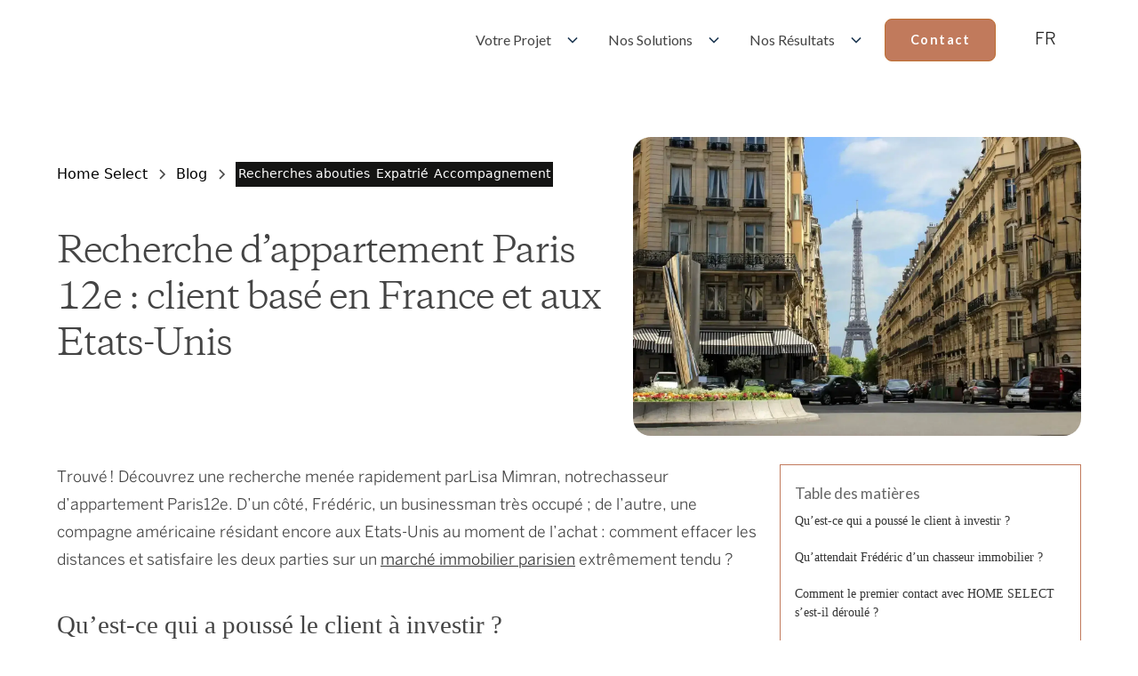

--- FILE ---
content_type: text/html; charset=utf-8
request_url: https://www.homeselect.paris/blog/exemple-recherche-appartement-paris-75012
body_size: 19317
content:
<!DOCTYPE html><!-- Last Published: Mon Feb 02 2026 21:05:03 GMT+0000 (Coordinated Universal Time) --><html data-wf-domain="www.homeselect.paris" data-wf-page="681a9cdb0eaf1a584a7bc278" data-wf-site="681a9cdb0eaf1a584a7bc0fe" lang="fr" data-wf-collection="681a9cdb0eaf1a584a7bc20d" data-wf-item-slug="exemple-recherche-appartement-paris-75012"><head><meta charset="utf-8"/><title>Chasseur d&#x27;appartement à Paris : Une recherche efficace</title><meta content="Découvrez la recherche immobilière menée par notre chasseur d&#x27;appartement Paris 12e, Lisa MIMRAN. Service efficace pour clients entre France et États-Unis." name="description"/><meta content="Chasseur d&#x27;appartement à Paris : Une recherche efficace" property="og:title"/><meta content="Découvrez la recherche immobilière menée par notre chasseur d&#x27;appartement Paris 12e, Lisa MIMRAN. Service efficace pour clients entre France et États-Unis." property="og:description"/><meta content="https://cdn.prod.website-files.com/681a9cdb0eaf1a584a7bc12f/68fe31e8a73c227856df2fc4_chasseur-appartement-paris2-1.webp" property="og:image"/><meta content="Chasseur d&#x27;appartement à Paris : Une recherche efficace" property="twitter:title"/><meta content="Découvrez la recherche immobilière menée par notre chasseur d&#x27;appartement Paris 12e, Lisa MIMRAN. Service efficace pour clients entre France et États-Unis." property="twitter:description"/><meta content="https://cdn.prod.website-files.com/681a9cdb0eaf1a584a7bc12f/68fe31e8a73c227856df2fc4_chasseur-appartement-paris2-1.webp" property="twitter:image"/><meta property="og:type" content="website"/><meta content="summary_large_image" name="twitter:card"/><meta content="width=device-width, initial-scale=1" name="viewport"/><meta content="google-site-verification=AbrEVJlXQj88HuRqHaUXnj3LTm_qI70Lh_g4Lp2vzgs" name="google-site-verification"/><link href="https://cdn.prod.website-files.com/681a9cdb0eaf1a584a7bc0fe/css/home-select-paris-5eb74ca845855b02d0303.webflow.shared.797663a32.min.css" rel="stylesheet" type="text/css" integrity="sha384-eXZjoy2pXe0o0OMM/sTw38yxtlqq0xDQz28nkBR58AIis+G2RYdxxu0dwg/sQwwx" crossorigin="anonymous"/><link href="https://fonts.googleapis.com" rel="preconnect"/><link href="https://fonts.gstatic.com" rel="preconnect" crossorigin="anonymous"/><script src="https://ajax.googleapis.com/ajax/libs/webfont/1.6.26/webfont.js" type="text/javascript"></script><script type="text/javascript">WebFont.load({  google: {    families: ["Lato:100,100italic,300,300italic,400,400italic,700,700italic,900,900italic","Open Sans:300,300italic,400,400italic,600,600italic,700,700italic,800,800italic","Montserrat:100,100italic,200,200italic,300,300italic,400,400italic,500,500italic,600,600italic,700,700italic,800,800italic,900,900italic"]  }});</script><script type="text/javascript">!function(o,c){var n=c.documentElement,t=" w-mod-";n.className+=t+"js",("ontouchstart"in o||o.DocumentTouch&&c instanceof DocumentTouch)&&(n.className+=t+"touch")}(window,document);</script><link href="https://cdn.prod.website-files.com/681a9cdb0eaf1a584a7bc0fe/68510a4a58740dd449d355d7_favicon_Home_Select_32x32.ico" rel="shortcut icon" type="image/x-icon"/><link href="https://cdn.prod.website-files.com/6656d12e4160ccf8fc02b919/6657944de8fa20e5da627f04_Webclip%20HOME%20SELECT%20Chasseurs%20Immobilier%20Paris.webp" rel="apple-touch-icon"/><link href="https://www.homeselect.paris/blog/exemple-recherche-appartement-paris-75012" rel="canonical"/><!-- Blocage Google Fonts OPTIMISÉ (sans debug) -->
<script>
(function() {
  window.WebFont = {load: function() {}};
  window.WebFontConfig = {google: {families: []}};
  
  if (window.fetch) {
    const _fetch = window.fetch;
    window.fetch = function(...args) {
      const url = args[0];
      if (url && (url.includes('fonts.googleapis') || url.includes('fonts.gstatic') || url.includes('webfont.js'))) {
        return Promise.reject(new Error('Blocked'));
      }
      return _fetch.apply(this, args);
    };
  }
})();
</script>

<!-- Préconnexions optimisées -->
<link rel="preconnect" href="https://cdn.prod.website-files.com" crossorigin>
<link rel="preconnect" href="https://pulse.clickguard.com">
<link rel="dns-prefetch" href="https://cdn.prod.website-files.com">

<meta name="referrer" content="strict-origin-when-cross-origin">
<link rel="alternate" hreflang="x-default" href="https://www.homeselect.paris/">

<!-- Scripts optimisés -->
<script defer src="https://pulse.clickguard.com/s/accPVCqoYv5ts/astGinTBGkwt2"></script>
<script defer>
(function(w,d,t,r,u){var f,n,i;w[u]=w[u]||[],f=function(){var o={ti:"97206280"};o.q=w[u],w[u]=new UET(o),w[u].push("pageLoad")},n=d.createElement(t),n.src=r,n.async=1,n.onload=n.onreadystatechange=function(){var s=this.readyState;s&&s!=="loaded"&&s!=="complete"||(f(),n.onload=n.onreadystatechange=null)},i=d.getElementsByTagName(t)[0],i.parentNode.insertBefore(n,i)})(window,document,"script","//bat.bing.com/bat.js","uetq");
</script>

<!-- Website Speedy avec defer -->
<script defer src="https://webflow-websitespeedy3.b-cdn.net/speedyscripts/ecmrx_332/ecmrx_332_1.js"></script>
<script defer src="https://webflow-websitespeedy3.b-cdn.net/speedyscripts/ecmrx_332/ecmrx_332_2.js"></script>
<script defer src="https://webflow-websitespeedy3.b-cdn.net/speedyscripts/ecmrx_332/ecmrx_332_3.js"></script><meta name="robots" content="">

<script type="application/ld+json">
{
  "@context": "https://schema.org/", 
  "@type": "BreadcrumbList", 
  "itemListElement": [{
    "@type": "ListItem", 
    "position": 1, 
    "name": "Accueil",
    "item": "https://www.homeselect.paris/"  
  },{
    "@type": "ListItem", 
    "position": 2, 
    "name": "Blog",
    "item": "https://www.homeselect.paris/blog/"  
  },{
    "@type": "ListItem", 
    "position": 3, 
    "name": "ArticleRecherche d’appartement Paris 12e : client basé en France et aux Etats-Unis",
    "item": "https://www.homeselect.paris/blog/exemple-recherche-appartement-paris-75012"  
  }]
}
</script>









<script type="application/ld+json">
{
  "@context": "https://schema.org",
  "@type": "BlogPosting",
  "mainEntityOfPage": {
    "@type": "WebPage",
    "@id": "https://homeselect.paris/blog/exemple-recherche-appartement-paris-75012"
  },
  "headline": "Recherche d’appartement Paris 12e : client basé en France et aux Etats-Unis",
  "image": "https://cdn.prod.website-files.com/681a9cdb0eaf1a584a7bc12f/68fe31e8a73c227856df2fc1_chasseur-appartement-paris2-1.webp",  
  "author": {
    "@type": "Organization",
    "name": "HOME SELECT PARIS"
  },  
  "publisher": {
    "@type": "Organization",
    "name": "Jean Mascla",
    "logo": {
      "@type": "ImageObject",
      "url": "https://cdn.prod.website-files.com/6656d12e4160ccf8fc02b919/665dc5df3e32c118930655f4_imageedit_3_4576917290.png"
    }
  },
  "datePublished": "Oct 26, 2025"
}
</script>

<!-- [Attributes by Finsweet] Table of Contents -->
<script defer src="https://cdn.jsdelivr.net/npm/@finsweet/attributes-toc@1/toc.js"></script><script src="https://cdn.prod.website-files.com/681a9cdb0eaf1a584a7bc0fe%2F652d31f3dc22d7b4ee708e44%2F6908f7684e9c8e181fcf33de%2Fclarity_script-5.4.7.js" type="text/javascript"></script></head><body class="body-19"><div class="page-wrapper"><div class="global-styles w-embed"><style>

/* Set color style to inherit */
.inherit-color * {
    color: inherit;
}

/* Focus state style for keyboard navigation for the focusable elements */
*[tabindex]:focus-visible,
  input[type="file"]:focus-visible {
   outline: 0.125rem solid #4d65ff;
   outline-offset: 0.125rem;
}

/* Get rid of top margin on first element in any rich text element */
.w-richtext > :not(div):first-child, .w-richtext > div:first-child > :first-child {
  margin-top: 0 !important;
}

/* Get rid of bottom margin on last element in any rich text element */
.w-richtext>:last-child, .w-richtext ol li:last-child, .w-richtext ul li:last-child {
	margin-bottom: 0 !important;
}

/* Prevent all click and hover interaction with an element */
.pointer-events-off {
	pointer-events: none;
}

/* Enables all click and hover interaction with an element */
.pointer-events-on {
  pointer-events: auto;
}

/* Create a class of .div-square which maintains a 1:1 dimension of a div */
.div-square::after {
	content: "";
	display: block;
	padding-bottom: 100%;
}

/* Make sure containers never lose their center alignment */
.container-medium,.container-small, .container-large {
	margin-right: auto !important;
  margin-left: auto !important;
}

/* 
Make the following elements inherit typography styles from the parent and not have hardcoded values. 
Important: You will not be able to style for example "All Links" in Designer with this CSS applied.
Uncomment this CSS to use it in the project. Leave this message for future hand-off.
*/
/*
a,
.w-input,
.w-select,
.w-tab-link,
.w-nav-link,
.w-dropdown-btn,
.w-dropdown-toggle,
.w-dropdown-link {
  color: inherit;
  text-decoration: inherit;
  font-size: inherit;
}
*/

/* Apply "..." after 3 lines of text */
.text-style-3lines {
	display: -webkit-box;
	overflow: hidden;
	-webkit-line-clamp: 3;
	-webkit-box-orient: vertical;
}

/* Apply "..." after 2 lines of text */
.text-style-2lines {
	display: -webkit-box;
	overflow: hidden;
	-webkit-line-clamp: 2;
	-webkit-box-orient: vertical;
}

/* Adds inline flex display */
.display-inlineflex {
  display: inline-flex;
}

/* These classes are never overwritten */
.hide {
  display: none !important;
}

@media screen and (max-width: 991px) {
    .hide, .hide-tablet {
        display: none !important;
    }
}
  @media screen and (max-width: 767px) {
    .hide-mobile-landscape{
      display: none !important;
    }
}
  @media screen and (max-width: 479px) {
    .hide-mobile{
      display: none !important;
    }
}
 
.margin-0 {
  margin: 0rem !important;
}
  
.padding-0 {
  padding: 0rem !important;
}

.spacing-clean {
padding: 0rem !important;
margin: 0rem !important;
}

.margin-top {
  margin-right: 0rem !important;
  margin-bottom: 0rem !important;
  margin-left: 0rem !important;
}

.padding-top {
  padding-right: 0rem !important;
  padding-bottom: 0rem !important;
  padding-left: 0rem !important;
}
  
.margin-right {
  margin-top: 0rem !important;
  margin-bottom: 0rem !important;
  margin-left: 0rem !important;
}

.padding-right {
  padding-top: 0rem !important;
  padding-bottom: 0rem !important;
  padding-left: 0rem !important;
}

.margin-bottom {
  margin-top: 0rem !important;
  margin-right: 0rem !important;
  margin-left: 0rem !important;
}

.padding-bottom {
  padding-top: 0rem !important;
  padding-right: 0rem !important;
  padding-left: 0rem !important;
}

.margin-left {
  margin-top: 0rem !important;
  margin-right: 0rem !important;
  margin-bottom: 0rem !important;
}
  
.padding-left {
  padding-top: 0rem !important;
  padding-right: 0rem !important;
  padding-bottom: 0rem !important;
}
  
.margin-horizontal {
  margin-top: 0rem !important;
  margin-bottom: 0rem !important;
}

.padding-horizontal {
  padding-top: 0rem !important;
  padding-bottom: 0rem !important;
}

.margin-vertical {
  margin-right: 0rem !important;
  margin-left: 0rem !important;
}
  
.padding-vertical {
  padding-right: 0rem !important;
  padding-left: 0rem !important;
}

/* Apply "..." at 100% width */
.truncate-width { 
		width: 100%; 
    white-space: nowrap; 
    overflow: hidden; 
    text-overflow: ellipsis; 
}
/* Removes native scrollbar */
.no-scrollbar {
    -ms-overflow-style: none;
    overflow: -moz-scrollbars-none; 
}

.no-scrollbar::-webkit-scrollbar {
    display: none;
}

</style></div><section class="banner2_component"><div class="padding-global-230"><div class="container-large-114"><div style="display:flex" class="banner2_wrapper"><div class="banner2_content"><div class="banner2_icon-wrapper"><div class="icon-embed-medium-7 text-color-white w-embed"><svg xmlns="http://www.w3.org/2000/svg" xmlns:xlink="http://www.w3.org/1999/xlink" aria-hidden="true" role="img" class="iconify iconify--ph" width="100%" height="100%" preserveAspectRatio="xMidYMid meet" viewBox="0 0 256 256"><path fill="currentColor" d="M252.51 108.8L227 57.75a14 14 0 0 0-18.78-6.27l-25.56 12.78l-53.13-14.06a6.1 6.1 0 0 0-3.06 0L73.34 64.26L47.79 51.48A14 14 0 0 0 29 57.75L3.49 108.8a14 14 0 0 0 6.26 18.78l27.15 13.58l55.61 39.72a6 6 0 0 0 2 .94l64 16a6 6 0 0 0 1.49.18a6 6 0 0 0 4.24-1.76l55.31-55.31l26.7-13.35a14 14 0 0 0 6.26-18.78m-53 35.16l-35.8-28.68a6 6 0 0 0-8 .45c-18.65 18.79-39.5 16.42-52.79 7.92a2 2 0 0 1-.94-1.5a1.9 1.9 0 0 1 .51-1.55L146.43 78h33.86l28.41 56.82Zm-185.4-28.27a2 2 0 0 1 .11-1.52l25.52-51.06a2 2 0 0 1 1.8-1.1a2 2 0 0 1 .89.21l22.21 11.1L37.32 128l-22.21-11.1a2 2 0 0 1-1-1.21m144.05 69.67l-59.6-14.9l-50.9-36.36l29.18-58.35L128 62.21l14.8 3.92a5.9 5.9 0 0 0-3 1.57l-45.7 44.35a14 14 0 0 0 2.39 21.72c20.22 12.92 44.75 10.49 63.8-5.89L191 152.5Zm83.73-69.67a2 2 0 0 1-1 1.16L218.68 128l-27.32-54.68l22.21-11.1a2 2 0 0 1 1.53-.11a2 2 0 0 1 1.16 1l25.52 51.06a2 2 0 0 1 .11 1.52m-112 101.76a6 6 0 0 1-7.27 4.37l-41.73-10.43a5.9 5.9 0 0 1-2-.94l-26.37-18.81a6 6 0 1 1 7-9.77L84.91 200l40.61 10.15a6 6 0 0 1 4.36 7.3Z"></path></svg></div></div><div class="banner2_text-wrapper"><div class="text-weight-semibold text-color-white center-tablet">Gagnez 1000 € en nous recommandant.</div></div></div><div class="button-group-84 align-center"><a href="/parrainer" target="_blank" class="button-271 is-small w-button">Parrainage</a></div><a data-w-id="12e690af-48a0-b8a9-b8df-bf17a845d632" href="#" class="banner2_close-button w-inline-block"><div class="icon-embed-small-21 w-embed"><svg width="100%" height="100%" viewBox="0 0 32 33" fill="none" xmlns="http://www.w3.org/2000/svg">
<path d="M22.8354 22.864L22.3639 23.3354C22.1036 23.5957 21.6815 23.5957 21.4211 23.3354L16 17.9142L10.5788 23.3353C10.3185 23.5957 9.89638 23.5957 9.63603 23.3353L9.16462 22.8639C8.90427 22.6036 8.90427 22.1815 9.16462 21.9211L14.5858 16.5L9.16462 11.0788C8.90427 10.8185 8.90427 10.3964 9.16462 10.136L9.63602 9.66463C9.89637 9.40428 10.3185 9.40428 10.5788 9.66463L16 15.0858L21.4211 9.66462C21.6815 9.40427 22.1036 9.40427 22.3639 9.66462L22.8354 10.136C23.0957 10.3964 23.0957 10.8185 22.8354 11.0788L17.4142 16.5L22.8354 21.9211C23.0957 22.1815 23.0957 22.6036 22.8354 22.864Z" fill="currentColor"/>
</svg></div></a></div></div></div></section><div data-animation="default" class="navbar background-color-white w-nav" data-easing2="ease" fs-scrolldisable-element="smart-nav" data-easing="ease" data-collapse="medium" data-w-id="4d148fca-3188-ecdf-1cf3-520f81a6d282" role="banner" data-duration="400" id="siteNav"><div class="navbar1_container-copy"><a href="/?r=0" class="navbar1_logo-link w-nav-brand"><img sizes="(max-width: 479px) 98vw, (max-width: 767px) 99vw, 100vw" srcset="https://cdn.prod.website-files.com/681a9cdb0eaf1a584a7bc0fe/681a9cdb0eaf1a584a7bc6cd_Capture%20d%E2%80%99e%CC%81cran%202025-01-04%20a%CC%80%2008.22.29.avif 500w, https://cdn.prod.website-files.com/681a9cdb0eaf1a584a7bc0fe/681a9cdb0eaf1a584a7bc6cd_Capture%20d%E2%80%99e%CC%81cran%202025-01-04%20a%CC%80%2008.22.29.avif 800w, https://cdn.prod.website-files.com/681a9cdb0eaf1a584a7bc0fe/681a9cdb0eaf1a584a7bc6cd_Capture%20d%E2%80%99e%CC%81cran%202025-01-04%20a%CC%80%2008.22.29.avif 1850w" alt="Logo de Homeselect, entreprise immobilière basée à Paris" src="https://cdn.prod.website-files.com/681a9cdb0eaf1a584a7bc0fe/681a9cdb0eaf1a584a7bc6cd_Capture%20d%E2%80%99e%CC%81cran%202025-01-04%20a%CC%80%2008.22.29.avif" loading="lazy" class="navbar1_logo-3"/></a><nav role="navigation" class="navbar1_menu-2-white is-page-height-tablet w-nav-menu"><div class="navbar1_menu-links"><div data-delay="200" data-hover="true" data-w-id="6aab1dc4-1fc9-c115-054a-cb0286a82f7e" class="navbar11_menu-dropdown w-dropdown"><div class="navbar11_dropdown-toggle w-dropdown-toggle"><div class="navbar1_link-noir">Votre Projet</div><div class="dropdown-chevron-2 w-embed"><svg width=" 100%" height=" 100%" viewBox="0 0 16 16" fill="none" xmlns="http://www.w3.org/2000/svg">
<path fill-rule="evenodd" clip-rule="evenodd" d="M2.55806 6.29544C2.46043 6.19781 2.46043 6.03952 2.55806 5.94189L3.44195 5.058C3.53958 4.96037 3.69787 4.96037 3.7955 5.058L8.00001 9.26251L12.2045 5.058C12.3021 4.96037 12.4604 4.96037 12.5581 5.058L13.4419 5.94189C13.5396 6.03952 13.5396 6.19781 13.4419 6.29544L8.17678 11.5606C8.07915 11.6582 7.92086 11.6582 7.82323 11.5606L2.55806 6.29544Z" fill="currentColor"/>
</svg></div></div><nav class="navbar11_dropdown-list w-dropdown-list"><div class="navbar11_dropdown-link-list"><a href="/besoins" class="navbar11_dropdown-link w-inline-block"><div class="navbar11_icon-wrapper"><div class="icon-embed-xsmall-73 w-embed"><svg xmlns="http://www.w3.org/2000/svg" xmlns:xlink="http://www.w3.org/1999/xlink" aria-hidden="true" role="img" class="iconify iconify--ic" width="100%" height="100%" preserveAspectRatio="xMidYMid meet" viewBox="0 0 24 24"><path fill="currentColor" d="M7 9H2V7h5zm0 3H2v2h5zm13.59 7l-3.83-3.83c-.8.52-1.74.83-2.76.83c-2.76 0-5-2.24-5-5s2.24-5 5-5s5 2.24 5 5c0 1.02-.31 1.96-.83 2.75L22 17.59zM17 11c0-1.65-1.35-3-3-3s-3 1.35-3 3s1.35 3 3 3s3-1.35 3-3M2 19h10v-2H2z"></path></svg></div></div><div class="navbar11_text-wrapper"><div class="text-weight-semibold">Vos Besoins</div><p class="text-size-small-16 hide-mobile-landscape">Acheter au bon prix, accéder aux off market, être accompagné de A à Z, ...</p></div></a><a href="/chasseur-immobilier-paris-par-arrondissement" class="navbar11_dropdown-link w-inline-block"><div class="navbar11_icon-wrapper"><div class="icon-embed-xsmall-71 w-embed"><svg xmlns="http://www.w3.org/2000/svg" xmlns:xlink="http://www.w3.org/1999/xlink" aria-hidden="true" role="img" class="iconify iconify--bx" width="100%" height="100%" preserveAspectRatio="xMidYMid meet" viewBox="0 0 24 24"><path fill="currentColor" d="M12 14c2.206 0 4-1.794 4-4s-1.794-4-4-4s-4 1.794-4 4s1.794 4 4 4m0-6c1.103 0 2 .897 2 2s-.897 2-2 2s-2-.897-2-2s.897-2 2-2"></path><path fill="currentColor" d="M11.42 21.814a1 1 0 0 0 1.16 0C12.884 21.599 20.029 16.44 20 10c0-4.411-3.589-8-8-8S4 5.589 4 9.995c-.029 6.445 7.116 11.604 7.42 11.819M12 4c3.309 0 6 2.691 6 6.005c.021 4.438-4.388 8.423-6 9.73c-1.611-1.308-6.021-5.294-6-9.735c0-3.309 2.691-6 6-6"></path></svg></div></div><div class="navbar11_text-wrapper"><div class="text-weight-semibold">Où Acheter à Paris ?</div><p class="text-size-small-16 hide-mobile-landscape">Explorer nos recommandations quartier par quartier</p></div></a></div></nav></div><div data-delay="200" data-hover="true" data-w-id="b31de2c9-2095-da95-e870-eb48bab5caac" class="navbar11_menu-dropdown w-dropdown"><div class="navbar11_dropdown-toggle w-dropdown-toggle"><div class="navbar1_link-noir">Nos Solutions</div><div class="dropdown-chevron-2 w-embed"><svg width=" 100%" height=" 100%" viewBox="0 0 16 16" fill="none" xmlns="http://www.w3.org/2000/svg">
<path fill-rule="evenodd" clip-rule="evenodd" d="M2.55806 6.29544C2.46043 6.19781 2.46043 6.03952 2.55806 5.94189L3.44195 5.058C3.53958 4.96037 3.69787 4.96037 3.7955 5.058L8.00001 9.26251L12.2045 5.058C12.3021 4.96037 12.4604 4.96037 12.5581 5.058L13.4419 5.94189C13.5396 6.03952 13.5396 6.19781 13.4419 6.29544L8.17678 11.5606C8.07915 11.6582 7.92086 11.6582 7.82323 11.5606L2.55806 6.29544Z" fill="currentColor"/>
</svg></div></div><nav class="navbar11_dropdown-list w-dropdown-list"><div class="navbar11_dropdown-link-list"><a href="/services" class="navbar11_dropdown-link w-inline-block"><div class="navbar11_icon-wrapper"><div class="icon-embed-xsmall-69 w-embed"><svg xmlns="http://www.w3.org/2000/svg" xmlns:xlink="http://www.w3.org/1999/xlink" aria-hidden="true" role="img" class="iconify iconify--carbon" width="100%" height="100%" preserveAspectRatio="xMidYMid meet" viewBox="0 0 32 32"><path fill="currentColor" d="M28 24.005v-2a12.01 12.01 0 0 0-11-11.95v-2.05h3v-2h-8v2h3v2.05a12.01 12.01 0 0 0-11 11.95v2H2v2h28v-2Zm-12-12a10.02 10.02 0 0 1 9.798 8H6.202a10.02 10.02 0 0 1 9.798-8m-10 10h20v2H6Z"></path></svg></div></div><div class="navbar11_text-wrapper"><div class="text-weight-semibold">Nos Services</div><p class="text-size-small-16 hide-mobile-landscape">Achat, Vente, Location, ...</p></div></a><a href="/chasseur-immobilier-tarif" class="navbar11_dropdown-link w-inline-block"><div class="navbar11_icon-wrapper"><div class="icon-embed-xsmall-68 w-embed"><svg xmlns="http://www.w3.org/2000/svg" xmlns:xlink="http://www.w3.org/1999/xlink" aria-hidden="true" role="img" class="iconify iconify--iconoir" width="100%" height="100%" preserveAspectRatio="xMidYMid meet" viewBox="0 0 24 24"><path fill="none" stroke="currentColor" stroke-linecap="round" stroke-linejoin="round" stroke-width="1.5" d="M18.5 4.804a8 8 0 1 0 0 14.392M5 10h11M5 14h11"></path></svg></div></div><div class="navbar11_text-wrapper"><div class="text-weight-semibold">Honoraires</div><p class="text-size-small-16 hide-mobile-landscape">Une rémunération 100% transparente, au succès uniquement</p></div></a><a href="/agence" class="navbar11_dropdown-link w-inline-block"><div class="navbar11_icon-wrapper"><div class="icon-embed-xsmall-75 w-embed"><svg xmlns="http://www.w3.org/2000/svg" xmlns:xlink="http://www.w3.org/1999/xlink" aria-hidden="true" role="img" class="iconify iconify--ic" width="100%" height="100%" preserveAspectRatio="xMidYMid meet" viewBox="0 0 24 24"><path fill="currentColor" d="M16.5 13c-1.2 0-3.07.34-4.5 1c-1.43-.67-3.3-1-4.5-1C5.33 13 1 14.08 1 16.25V19h22v-2.75c0-2.17-4.33-3.25-6.5-3.25m-4 4.5h-10v-1.25c0-.54 2.56-1.75 5-1.75s5 1.21 5 1.75zm9 0H14v-1.25c0-.46-.2-.86-.52-1.22c.88-.3 1.96-.53 3.02-.53c2.44 0 5 1.21 5 1.75zM7.5 12c1.93 0 3.5-1.57 3.5-3.5S9.43 5 7.5 5S4 6.57 4 8.5S5.57 12 7.5 12m0-5.5c1.1 0 2 .9 2 2s-.9 2-2 2s-2-.9-2-2s.9-2 2-2m9 5.5c1.93 0 3.5-1.57 3.5-3.5S18.43 5 16.5 5S13 6.57 13 8.5s1.57 3.5 3.5 3.5m0-5.5c1.1 0 2 .9 2 2s-.9 2-2 2s-2-.9-2-2s.9-2 2-2"></path></svg></div></div><div class="navbar11_text-wrapper"><div class="text-weight-semibold">Notre Équipe</div><p class="text-size-small-16 hide-mobile-landscape">Rencontrez nos experts et chasseurs passionnés</p></div></a><a href="/blog" class="navbar11_dropdown-link w-inline-block"><div class="navbar11_icon-wrapper"><div class="icon-embed-xsmall-78 w-embed"><svg xmlns="http://www.w3.org/2000/svg" xmlns:xlink="http://www.w3.org/1999/xlink" aria-hidden="true" role="img" class="iconify iconify--ic" width="100%" height="100%" preserveAspectRatio="xMidYMid meet" viewBox="0 0 24 24"><path fill="currentColor" d="M19 5v14H5V5zm0-2H5c-1.1 0-2 .9-2 2v14c0 1.1.9 2 2 2h14c1.1 0 2-.9 2-2V5c0-1.1-.9-2-2-2"></path><path fill="currentColor" d="M14 17H7v-2h7zm3-4H7v-2h10zm0-4H7V7h10z"></path></svg></div></div><div class="navbar11_text-wrapper"><div class="text-weight-semibold">Blog</div><p class="text-size-small-16 hide-mobile-landscape">Nos conseils, analyses et retours terrain</p></div></a></div></nav></div><div data-delay="200" data-hover="true" data-w-id="a76a2ee7-25fb-7401-415e-c30619daddca" class="navbar11_menu-dropdown w-dropdown"><div class="navbar11_dropdown-toggle w-dropdown-toggle"><div class="navbar1_link-noir">Nos Résultats</div><div class="dropdown-chevron-2 w-embed"><svg width=" 100%" height=" 100%" viewBox="0 0 16 16" fill="none" xmlns="http://www.w3.org/2000/svg">
<path fill-rule="evenodd" clip-rule="evenodd" d="M2.55806 6.29544C2.46043 6.19781 2.46043 6.03952 2.55806 5.94189L3.44195 5.058C3.53958 4.96037 3.69787 4.96037 3.7955 5.058L8.00001 9.26251L12.2045 5.058C12.3021 4.96037 12.4604 4.96037 12.5581 5.058L13.4419 5.94189C13.5396 6.03952 13.5396 6.19781 13.4419 6.29544L8.17678 11.5606C8.07915 11.6582 7.92086 11.6582 7.82323 11.5606L2.55806 6.29544Z" fill="currentColor"/>
</svg></div></div><nav class="navbar11_dropdown-list w-dropdown-list"><div class="navbar11_dropdown-link-list"><a href="/avis-client-chasseur-immobilier" class="navbar11_dropdown-link w-inline-block"><div class="navbar11_icon-wrapper"><div class="icon-embed-xsmall-76 w-embed"><svg xmlns="http://www.w3.org/2000/svg" xmlns:xlink="http://www.w3.org/1999/xlink" aria-hidden="true" role="img" class="iconify iconify--carbon" width="100%" height="100%" preserveAspectRatio="xMidYMid meet" viewBox="0 0 32 32"><path fill="currentColor" d="m16 6.52l2.76 5.58l.46 1l1 .15l6.16.89l-4.38 4.3l-.75.73l.18 1l1.05 6.13l-5.51-2.89L16 23l-.93.49l-5.51 2.85l1-6.13l.18-1l-.74-.77l-4.42-4.35l6.16-.89l1-.15l.46-1L16 6.52M16 2l-4.55 9.22l-10.17 1.47l7.36 7.18L6.9 30l9.1-4.78L25.1 30l-1.74-10.13l7.36-7.17l-10.17-1.48Z"></path></svg></div></div><div class="navbar11_text-wrapper"><div class="text-weight-semibold">Témoignages</div><p class="text-size-small-16 hide-mobile-landscape">Ce que nos clients disent de leur expérience</p></div></a><a href="https://www.homeselect.paris/categories/recherches-abouties" class="navbar11_dropdown-link w-inline-block"><div class="navbar11_icon-wrapper"><div class="icon-embed-xsmall-77 w-embed"><svg xmlns="http://www.w3.org/2000/svg" xmlns:xlink="http://www.w3.org/1999/xlink" aria-hidden="true" role="img" class="iconify iconify--bx" width="100%" height="100%" preserveAspectRatio="xMidYMid meet" viewBox="0 0 24 24"><circle cx="12" cy="12" r="3" fill="currentColor"></circle><path fill="currentColor" d="M13 4.069V2h-2v2.069A8.01 8.01 0 0 0 4.069 11H2v2h2.069A8.01 8.01 0 0 0 11 19.931V22h2v-2.069A8.01 8.01 0 0 0 19.931 13H22v-2h-2.069A8.01 8.01 0 0 0 13 4.069M12 18c-3.309 0-6-2.691-6-6s2.691-6 6-6s6 2.691 6 6s-2.691 6-6 6"></path></svg></div></div><div class="navbar11_text-wrapper"><div class="text-weight-semibold">Recherches abouties</div><p class="text-size-small-16 hide-mobile-landscape">Découvrez le détail des missions accomplies pour nos clients</p></div></a><a href="/etudes-cas" class="navbar11_dropdown-link w-inline-block"><div class="navbar11_icon-wrapper"><div class="icon-embed-xsmall-79 w-embed"><svg xmlns="http://www.w3.org/2000/svg" xmlns:xlink="http://www.w3.org/1999/xlink" aria-hidden="true" role="img" class="iconify iconify--ic" width="100%" height="100%" preserveAspectRatio="xMidYMid meet" viewBox="0 0 24 24"><path fill="currentColor" d="M7 9H2V7h5zm0 3H2v2h5zm13.59 7l-3.83-3.83c-.8.52-1.74.83-2.76.83c-2.76 0-5-2.24-5-5s2.24-5 5-5s5 2.24 5 5c0 1.02-.31 1.96-.83 2.75L22 17.59zM17 11c0-1.65-1.35-3-3-3s-3 1.35-3 3s1.35 3 3 3s3-1.35 3-3M2 19h10v-2H2z"></path></svg></div></div><div class="navbar11_text-wrapper"><div class="text-weight-semibold">Études de cas</div><p class="text-size-small-16 hide-mobile-landscape">Synthèse, méthode et résultats concrets</p></div></a></div></nav></div></div><div class="navbar1_menu-buttons"><a href="/contact" class="button w-button">Contact</a><div class="embed-code-switcher w-embed w-script"><script>

//SWITCHER-4
document.addEventListener('DOMContentLoaded', function() {

    const currentLinksSwitcher4 = document.querySelectorAll('[selector="dropdown4"].w--current');
    console.log(currentLinksSwitcher4)
    currentLinksSwitcher4.forEach(function(link) {
        link.style.display = 'none';
    });
});

</script></div><div class="ouiflow-element-contain w-locales-list"><div data-delay="0" data-hover="true" class="ouiflow-dropdown w-dropdown"><div class="ouiflow-toggle w-dropdown-toggle"><div data-value="" class="ouiflow-flag-wrap"><img width="Auto" src="https://cdn.prod.website-files.com/681a9cdb0eaf1a584a7bc0fe/681a9cdb0eaf1a584a7bc290_fr.svg" alt="" class="ouiflow-flag-icon"/></div><div id="ouiflow-1-togle_text" class="text-block-9-copy">FR</div></div><nav class="ouiflow-list w-dropdown-list"><div role="list" class="ouiflow-4-list-contain w-locales-items"><div role="listitem" class="dropdown-4_item w-locales-item"><a selector="dropdown4" hreflang="fr" href="/blog/exemple-recherche-appartement-paris-75012" aria-current="page" class="dropdown-4_item-link w-inline-block w--current"><div data-value="" class="ouiflow-flag-wrap"><img loading="lazy" src="https://cdn.prod.website-files.com/681a9cdb0eaf1a584a7bc0fe/681a9cdb0eaf1a584a7bc290_fr.svg" alt=""/><img alt="" src="https://cdn.prod.website-files.com/681a9cdb0eaf1a584a7bc0fe/681a9cdb0eaf1a584a7bc290_fr.svg" class="ouiflow-flag-icon"/><img alt="" src="https://cdn.prod.website-files.com/681a9cdb0eaf1a584a7bc0fe/681a9cdb0eaf1a584a7bc290_fr.svg" class="ouiflow-flag-icon"/></div><div>FR</div></a></div><div role="listitem" class="dropdown-4_item w-locales-item"><a selector="dropdown4" hreflang="en-US" href="/en/blog/chasseur-appartement-paris-75012" class="dropdown-4_item-link w-inline-block"><div data-value="" class="ouiflow-flag-wrap"><img loading="lazy" src="https://cdn.prod.website-files.com/681a9cdb0eaf1a584a7bc0fe/681a9cdb0eaf1a584a7bc290_fr.svg" alt=""/><img alt="Drapeau du Royaume-Uni avec croix rouge et blanc sur fond bleu marine" src="https://cdn.prod.website-files.com/681a9cdb0eaf1a584a7bc0fe/686d78ed08d31ee59e7b9353_668e5409a9c3ee112c18e990_anglais%20flag.webp" class="ouiflow-flag-icon"/><img alt="Drapeau du Royaume-Uni avec croix rouge et blanc sur fond bleu marine" src="https://cdn.prod.website-files.com/681a9cdb0eaf1a584a7bc0fe/686d78ed08d31ee59e7b9353_668e5409a9c3ee112c18e990_anglais%20flag.webp" class="ouiflow-flag-icon"/></div><div>EN</div></a></div></div></nav></div></div></div></nav><div class="navbar1_menu-button w-nav-button"><div class="menu-icon1"><div class="menu-icon1_line-top menu-icon1_line-top-black"></div><div class="menu-icon1_line-middle-3 menu-icon1_line-middle-3-black"><div class="menu-icon1_line-middle-inner"></div></div><div class="menu-icon1_line-bottom-3 menu-icon1_line-bottom-3-black"></div></div></div></div></div><main class="main-wrapper"><header class="section_blog-post-header3"><div class="padding-global"><div class="container-large"><div class="padding-section-large padding-section-article"><div class="w-layout-grid blog-post-header3_component"><div class="blog-post-header3_title-wrapper"><div class="margin-bottom margin-large marge-min"><div class="blog-post-header3_breadcrumb"><a href="/?r=0" class="breadcrumb-link w-inline-block"><div class="text-block-30">Home Select</div></a><div class="breadcrumb-divider w-embed"><svg width="16" height="16" viewBox="0 0 16 16" fill="none" xmlns="http://www.w3.org/2000/svg">
<path d="M6 3L11 8L6 13" stroke="CurrentColor" stroke-width="1.5"/>
</svg></div><a href="/blog" class="breadcrumb-link w-inline-block"><div class="text-block-30">Blog</div></a><div class="breadcrumb-divider w-embed"><svg width="16" height="16" viewBox="0 0 16 16" fill="none" xmlns="http://www.w3.org/2000/svg">
<path d="M6 3L11 8L6 13" stroke="CurrentColor" stroke-width="1.5"/>
</svg></div><div class="breadcrumb-cat"><div class="w-dyn-list"><div role="list" class="blog-post-cat gap w-dyn-items"><div role="listitem" class="collection-item-7 w-dyn-item"><a href="/categories/recherches-abouties" class="breadcrumb-link w-inline-block"><div class="text-block-31">Recherches abouties</div></a></div><div role="listitem" class="collection-item-7 w-dyn-item"><a href="/categories/expatrie" class="breadcrumb-link w-inline-block"><div class="text-block-31">Expatrié</div></a></div><div role="listitem" class="collection-item-7 w-dyn-item"><a href="/categories/accompagnement-sur-mesure" class="breadcrumb-link w-inline-block"><div class="text-block-31">Accompagnement </div></a></div></div></div></div></div></div><div class="margin-bottom margin-large"><h1 class="h1-min">Recherche d’appartement Paris 12e : client basé en France et aux Etats-Unis</h1></div></div><div class="blog-post-header3_image-wrapper"><img alt="Les prix de l’immobilier à Paris connaît une baisse en baisse" loading="eager" width="Auto" src="https://cdn.prod.website-files.com/681a9cdb0eaf1a584a7bc12f/68fe31e8a73c227856df2fc1_chasseur-appartement-paris2-1.webp" class="blog-post-header3_image"/></div></div></div></div></div></header><header class="section_blog-post5-content"><div class="padding-global"><div class="container-large"><div class="padding-bottom padding-large"><div class="blog-post5-content_component"><div id="w-node-_99ea9cfb-24e4-b3aa-851c-39e82253811b-4a7bc278" class="blog-post5-content_content"><div target="_blank" fs-toc-element="contents" class="text-rich-text w-richtext"><p id>Trouvé ! Découvrez une recherche menée rapidement parLisa Mimran, notrechasseur d’appartement Paris12e. D’un côté, Frédéric, un businessman très occupé ; de l’autre, une compagne américaine résidant encore aux Etats-Unis au moment de l’achat : comment effacer les distances et satisfaire les deux parties sur un <a href="/telecharger-analyse-marche-immobilier-parisien">marché immobilier parisien</a> extrêmement tendu ?</p><h2 id>Qu’est-ce qui a poussé le client à investir ?</h2><p id>Frédéric est vice-président d’un groupe, à l’origine d’une application novatrice. Actuellement, il est locataire d’un 2 pièces, dans le 12e arrondissement, et vit seul dans cet appartement. Sa compagne, résidant aux États-Unis, doit le rejoindre au mois d’octobre 2017.</p><h2 id>Qu’attendait Frédéric d’un chasseur immobilier ?</h2><p id>Dans le cadre de son travail, Frédéric est amené à voyager énormément – que ce soit aux États-Unis ou en Asie. Il dispose tout de même d’un point d’ancrage, dans ses bureaux parisiens dans le 13e arrondissement. Évidemment, comme son agenda est extrêmement chargé, il n’a pas le temps de mener à bien une recherche immobilière. Par conséquent, pour combler cette lacune, il a décidé de se faire accompagner par un chasseur d’appartement. Et par son intermédiaire, pouvoir s’en remettre complètement à son savoir-faire et ses qualités de recherche pour gagner du temps et trouver son futur nid d’amour, avec la problématique de le satisfaire (évidemment !), mais aussi de plaire à sa compagne américaine.</p><h2 id>Comment le premier contact avec HOME SELECT s’est-il déroulé ?</h2><p id>Frédéric a donc contacté «Home Select» via son site Internet, ainsi que deux autres agences de chasseurs immobiliers, «Property Enter» et «Flat Enter». Notre chercheuse de biens, Lisa Mimran, a immédiatement voulu le contacter, mais la communication s’est avérée difficile, car l’emploi du temps de Frédéric était vraiment très chargé.Le point de bascule s’est opéré un peu plus tard, lorsque notre chasseur immobilier lui a envoyé un SMS, pour lui présenter un appartement qu’elle imaginait à sa convenance. Une initiative qui a attiré son attention par sa pertinence, d’autant plus qu’ils ne s’étaient encore jamais rencontrés!</p><h2 id>Comment formuler un projet d’achat rapidement et efficacement ?</h2><p id>Face aux difficultés d’agendas, Lisa Mimran s’est, tout d’abord, entretenue avec son client par téléphone, pendant une petite demi-heure. Une conversation très utile, puisqu’elle a permis à notre chasseur immobilier de mieux cerner la personnalité de Frédéric.Parallèlement, elle a recueilli ses desiderata,quant au bien recherché (immeuble récent, de standing, 2 chambres, voire 3, minimum 100m², un balcon et une certaine luminosité) et à sa situation (proche du métro, quartiers centraux). Comme la recherche bénéficiait d’un budget conséquent, la réunion de l’ensemble de ces critères devenait absolument réalisable.</p><h2 id>Pourquoi la réactivité du chasseur immobilier a-t-elle été déterminante ?</h2><p id>Contrairement aux schémas habituels de notre chasseur d’appartement, la recherche, pour Frédéric, s’est déroulée de manière très atypique. Alors qu’ils ne parvenaient pas à trouver du temps, ensemble, pour signer le mandat, Lisa s’est rappelée de son dossier, lors d’une visite qu’elle effectuait pour une autre cliente, aux critères similaires et qui ne désirait pas donner une suite favorable à cette visite d’appartement… Un SMS plus tard, Frédéric décidait de le visiter, le lendemain. Action/réaction: une attitude parfaite pour trouver le bien de son choix sur le marché immobilier parisien!</p><h2 id>De quelle manière surpasser les indisponibilités du client ?</h2><p id>À la suite de ce SMS, Lisa et Frédéric se sont rencontrés, pour la première fois, dans un café, à la Bibliothèque Nationale. Après avoir échangé quelques minutes, pour affiner les critères de recherche, elle lui a parlé de l’appartement de la rue Lamblardie, dans le 12e arrondissement, précisant qu’elle ne pouvait organiser aucune visite sans mandat. Le soir même, le <a href="/blog/contrats-chasseur-appartement">mandat de recherche</a> exclusif était signé!Parfaitement consciente que Frédéric n’en était qu’au début de ses recherches, elle décide alors d’organiser 3 ou 4 visites, en commençant par l’appartement qu’elle lui avait déjà présenté oralement.</p><h2 id>Dans quelles circonstances le chasseur a-t-il identifié l’appartement idéal ?</h2><p id>L’appartement, situé rue Lamblardie, dans le 12e arrondissement de Paris, a d’abord été annoncé au prix de 1120000€. Avec le parking en sus. Puis, au bout d’un mois, son prix a baissé à 1090000€. Il faut savoir que la propriétaire ne souhaitait pas travailler avec des professionnels de l’immobilier. Ce n’est qu’à force de persuasion que Lisa a su obtenir son accord.Ce bien avait des difficultés à trouver preneur, car il était vendu comme un appartement de 115m² avec 3 chambres, alors que l’une d’elles était vraiment petite. Il fallait donc cibler un couple sans enfant, avec des moyens financiers suffisants: Lisa a immédiatement pensé à Frédéric et Allison. La petite chambre étant parfaite pour recevoir sa belle-famille américaine lors de ses passages à Paris.Le seul bémol retenu par notre chasseur immobilier sur ce bien, était sa situation au 2e étage, donc avec une luminosité relativement faible…</p><h2 id>Comment montrer le bien à une compagne de l’autre côté de l’Atlantique ?</h2><p id>Après la première visite du 28 avril 2017, Frédéric était enthousiaste, il a complètement flashé! Naturellement, il ne pouvait pas se positionner sans avoir l’avis d’Allison. Et comme la propriétaire ne voulait pas que l’on prenne des photographies, Lisa a suggéré l’organisation d’une visite Skype pour qu’Allison puisse se faire une idée. Résultat? Elle a bien aimé!Il faut dire que l’appartement de la rue Lamblardie offrait de très belles prestations: à l’origine, il disposait de 4 chambres, mais les anciens propriétaires en ont sacrifié une, pour bénéficier d’une grande cuisine avec salle à manger, séparée du séjour. Du fait de sa conception, Lisa lui trouvait un style américain, susceptible de plaire à la compagne de Frédéric…</p><h2 id>Comment s’est déroulée la négociation ?</h2><p id>Après quelques visites organisées, pour comparer, Frédéric a fixé son choix sur cet appartement de la rue Lamblardie. Il a donc décidé de faire venir son amie des États-Unis, pour 2 jours, afin de le lui présenter. Aussitôt dit, aussitôt fait: Lisa s’est démenée pour organiser un marathon de visites, le samedi et le dimanche de sa venue, afin qu’elle puisse le voir et le comparer, elle aussi, avec d’autres biens du marché.Lors du week-end du 6 mai 2017, avant de monter dans le fameux appartement, elle entame une discussion avec Frédéric et Allison, pour définir une éventuelle offre. Si le prix proposé par les vendeurs est de 1090000€ à la base + un parking de 20000€, Frédéric souhaite proposer le tout à 1070000€ (parking + appart). Il est également convenu que si le bien leur plaît, il faudra faire une proposition immédiate aux actuels propriétaires. De cette manière, ils bénéficieront d’une position: en effet, sachant qu’ils vont faire d’autres visites dans la journée, les propriétaires peuvent être amenés à prendre davantage leur proposition au sérieux!Séduite par la visite, Allison encourage Frédéric et Lisa à lancer leur proposition, immédiatement acceptée par les propriétaires, même s’ils espéraient 1080000€. Notre chasseur d’appartement leur annonce alors qu’ils vont faire 3 autres visites et qu’ils les recontacteront en fin d’après-midi. À l’issue de la journée, tout le monde se retrouve rue Lamblardie: Frédéric et Allison réitèrent leur proposition, les propriétaires tentent alors de couper la poire en deux, en annonçant 1075000€. L’offre est signée à ce prix, dans la foulée, accompagnée d’un framboisier et de quelques macarons, le tout arrosé au champagne!</p><h2 id>Comment le couple a-t-il personnalisé son nouveau logis ?</h2><p id>Il s’agissait d’un appartement superbe, offrant de belles prestations et dans lequel on pouvait immédiatement déposer ses valises. Après, Frédéric et Allison ont tout de même prévu un budget de 30000€, pour une «remise au goût», se traduisant notamment, par un changement de revêtement de sol (carrelage contre parquet).Pour cette rénovation intérieure, notre chasseur immobiliera conseillé de faire appel au service d’un artisan reconnu par Home Select… À noter qu’au-delà de cet accompagnement «travaux», Home Select propose aussi un accompagnement notarial, pour la rédaction des différents documents. L’idée étant d’offrir un service clé en main!</p><h2 id>L’accord parfait entre vendeur et acheteur</h2><p id>Une fois n’est pas coutume, sur ce dossier, Lisa a su convaincre le vendeur ET l’acheteur. Après un démarchage téléphonique pertinent, notre chercheuse de biens a su rassurer la propriétaire, notamment sur le métier – encore méconnu — de <a href="/blog/chasseur-immobilier">chasseur immobilier</a>. Par ailleurs, elle a su saisir l’opportunité de présenter un bien difficile à vendre, à cause de sa petite chambre, à un client – Frédéric — qui n’en réclamait que 2 et qui a pu envisager la 3e comme un bonus pour sa belle-famille. Vous pouvez découvrir une autre recherche dans le 12eme.</p><h2 id>Le témoignage d’un couple satisfait de l’aide du chasseur immobilier</h2><p id>Un client qui a été visiblement très satisfait de nos services, et notamment de l’attention de Lisa, dès le départ, qui a ainsi fait la différence avec ses concurrents.<em id> « Merci beaucoup Lisa pour cette journée et vos conseils avisés, ainsi que pour votre aide et le temps que vous nous avez consacré. Nous vous en sommes très reconnaissants »</em> Frédéric et Allison.</p></div></div><div class="fs-toc_sidebar"><div class="text-size-regular">Table des matières</div><div class="fs-toc_link-content"><div class="fs-toc_link-wrapper is-h2"><a href="#" class="fs-toc_link w-inline-block"><div fs-toc-element="link" class="text-block-33">Example H2</div></a><div fs-toc-element="ix-trigger" id="w-node-e3cce9d9-8846-bc03-f0d4-fd208589dc5f-4a7bc278" class="fs-toc_h-trigger"></div></div></div></div></div></div></div></div></header><section class="section_blog-post5-related"><div class="padding-global"><div class="container-large"><div class="padding-section-large"><div class="blog_post-related_component"><div class="blog-post5-related_heading-wrapper"><div class="blog-post5-related_heading"><div><div class="margin-bottom margin-xsmall"><h2 class="center-desktop">D&#x27;autres articles</h2></div></div></div></div><div class="padding-vertical"><div class="blog-post5-related_list-wrapper w-dyn-list"><div role="list" class="blog-post5-related_list w-dyn-items"><div role="listitem" class="blog-post5-related_item w-dyn-item"><div class="blog_item-categories-wrapper w-dyn-list"><div role="list" class="blog_item-categories-list w-dyn-items"><div role="listitem" class="blog_item-categories-items w-dyn-item"><a href="/categories/recherches-abouties" class="link-block-2 w-inline-block"><div fs-cmsfilter-field="Categories" class="text-block-29">Recherches abouties</div></a></div></div></div><a aria-label="lire l&#x27;article" href="/blog/paris-centre-investissement-locatif-patrimoine" class="blog_item-link-wrapper w-inline-block"><div class="blog_image-wrapper"><img src="https://cdn.prod.website-files.com/681a9cdb0eaf1a584a7bc12f/68fe32251ab0fc05ed4dd3a0_pQC98Em2djX_PneJgoWQYw4_20LC-JW9zJ7YR1bqaUc.webp" loading="lazy" alt="Salon moderne d&#x27;un appartement de luxe à Paris, baigné de lumière naturelle grâce aux grandes fenêtres, avec un mobilier élégant." class="blog_image"/></div><div class="blog_title-link"><h3 class="heading-style-h5 padding-top">Recherche d&#x27;appartement pour un couple souhaitant faire un investissement locatif</h3></div></a></div><div role="listitem" class="blog-post5-related_item w-dyn-item"><div class="blog_item-categories-wrapper w-dyn-list"><div role="list" class="blog_item-categories-list w-dyn-items"><div role="listitem" class="blog_item-categories-items w-dyn-item"><a href="/categories/recherches-abouties" class="link-block-2 w-inline-block"><div fs-cmsfilter-field="Categories" class="text-block-29">Recherches abouties</div></a></div></div></div><a aria-label="lire l&#x27;article" href="/blog/appartement-paris-sollicite-couple-presse" class="blog_item-link-wrapper w-inline-block"><div class="blog_image-wrapper"><img src="https://cdn.prod.website-files.com/681a9cdb0eaf1a584a7bc12f/68fe31fad92b569e3c96fdc3_demenagement-couple-scaled.webp" loading="lazy" alt="Chasseur d&#x27;appartement Paris d&#x27;un couple de primo-accédantse" class="blog_image"/></div><div class="blog_title-link"><h3 class="heading-style-h5 padding-top">Recherche d&#x27;appartement pour un couple ne connaissant pas le marché parisien</h3></div></a></div><div role="listitem" class="blog-post5-related_item w-dyn-item"><div class="blog_item-categories-wrapper w-dyn-list"><div role="list" class="blog_item-categories-list w-dyn-items"><div role="listitem" class="blog_item-categories-items w-dyn-item"><a href="/categories/chasseur-immobilier" class="link-block-2 w-inline-block"><div fs-cmsfilter-field="Categories" class="text-block-29">Chasseur immobilier</div></a></div></div></div><a aria-label="lire l&#x27;article" href="/blog/obligations-legales-chasseur-immobilier" class="blog_item-link-wrapper w-inline-block"><div class="blog_image-wrapper"><img src="https://cdn.prod.website-files.com/681a9cdb0eaf1a584a7bc12f/68fe317e329455c3b20788c0_thumbnail.jpeg" loading="lazy" alt="chasseur immobilier parisien avec client dans la rue" class="blog_image"/></div><div class="blog_title-link"><h3 class="heading-style-h5 padding-top">Obligations légales chasseur immobilier : Ce que vous devez savoir pour exercer en toute conformité</h3></div></a></div><div role="listitem" class="blog-post5-related_item w-dyn-item"><div class="blog_item-categories-wrapper w-dyn-list"><div role="list" class="blog_item-categories-list w-dyn-items"><div role="listitem" class="blog_item-categories-items w-dyn-item"><a href="/categories/achat-immobilier-paris" class="link-block-2 w-inline-block"><div fs-cmsfilter-field="Categories" class="text-block-29">Achat immobilier Paris</div></a></div></div></div><a aria-label="lire l&#x27;article" href="/blog/comment-preparer-son-demenagement" class="blog_item-link-wrapper w-inline-block"><div class="blog_image-wrapper"><img src="https://cdn.prod.website-files.com/681a9cdb0eaf1a584a7bc12f/68fe31f3a56b62fd419625e8_d%25252525C3%25252525A9m%25252525C3%25252525A9nagement.jpeg" loading="lazy" alt=" Scène d&#x27;un appartement parisien avec des cartons de déménagement" class="blog_image"/></div><div class="blog_title-link"><h3 class="heading-style-h5 padding-top">Guide ultime pour préparer déménagement : astuces et conseils pratiques</h3></div></a></div><div role="listitem" class="blog-post5-related_item w-dyn-item"><div class="blog_item-categories-wrapper w-dyn-list"><div role="list" class="blog_item-categories-list w-dyn-items"><div role="listitem" class="blog_item-categories-items w-dyn-item"><a href="/categories/recherches-abouties" class="link-block-2 w-inline-block"><div fs-cmsfilter-field="Categories" class="text-block-29">Recherches abouties</div></a></div></div></div><a aria-label="lire l&#x27;article" href="/blog/exemple-recherche-appartement-paris-15e-parisienne" class="blog_item-link-wrapper w-inline-block"><div class="blog_image-wrapper"><img src="https://cdn.prod.website-files.com/681a9cdb0eaf1a584a7bc12f/68fe322681d935f566f06435_YkhAxdhgL7Zr7zkV2Chg1NLPZQ8JW93Dm5fkGtieqzA.webp" loading="lazy" alt="Salon moderne et lumineux d&#x27;un appartement de luxe à Paris, avec de grandes fenêtres et un mobilier contemporain." class="blog_image"/></div><div class="blog_title-link"><h3 class="heading-style-h5 padding-top">Recherche de bien Paris 15e pour une parisienne indépendante</h3></div></a></div><div role="listitem" class="blog-post5-related_item w-dyn-item"><div class="blog_item-categories-wrapper w-dyn-list"><div role="list" class="blog_item-categories-list w-dyn-items"><div role="listitem" class="blog_item-categories-items w-dyn-item"><a href="/categories/achat-immobilier-paris" class="link-block-2 w-inline-block"><div fs-cmsfilter-field="Categories" class="text-block-29">Achat immobilier Paris</div></a></div></div></div><a aria-label="lire l&#x27;article" href="/blog/renovation-energetique-2023" class="blog_item-link-wrapper w-inline-block"><div class="blog_image-wrapper"><img src="https://cdn.prod.website-files.com/681a9cdb0eaf1a584a7bc12f/68fe31ef4bf1e68af08175a1_appartement.jpeg" loading="lazy" alt="appartement parisien" class="blog_image"/></div><div class="blog_title-link"><h3 class="heading-style-h5 padding-top">Rénovation énergétique : Guide complet pour optimiser votre projet en 2025</h3></div></a></div><div role="listitem" class="blog-post5-related_item w-dyn-item"><div class="blog_item-categories-wrapper w-dyn-list"><div role="list" class="blog_item-categories-list w-dyn-items"><div role="listitem" class="blog_item-categories-items w-dyn-item"><a href="/categories/achat-immobilier-paris" class="link-block-2 w-inline-block"><div fs-cmsfilter-field="Categories" class="text-block-29">Achat immobilier Paris</div></a></div></div></div><a aria-label="lire l&#x27;article" href="/blog/trouver-appartement-paris" class="blog_item-link-wrapper w-inline-block"><div class="blog_image-wrapper"><img src="https://cdn.prod.website-files.com/681a9cdb0eaf1a584a7bc12f/68fe31ba81d935f566f03316_appartement_id%25252525C3%25252525A9al.jpeg" loading="lazy" alt="Intérieur d&#x27;un appartement parisien lumineux et grand." class="blog_image"/></div><div class="blog_title-link"><h3 class="heading-style-h5 padding-top">Trouver un appartement à Paris : nos conseils pratiques</h3></div></a></div><div role="listitem" class="blog-post5-related_item w-dyn-item"><div class="blog_item-categories-wrapper w-dyn-list"><div role="list" class="blog_item-categories-list w-dyn-items"><div role="listitem" class="blog_item-categories-items w-dyn-item"><a href="/categories/recherches-abouties" class="link-block-2 w-inline-block"><div fs-cmsfilter-field="Categories" class="text-block-29">Recherches abouties</div></a></div></div></div><a aria-label="lire l&#x27;article" href="/blog/jeune-adulte-debarquant-paris" class="blog_item-link-wrapper w-inline-block"><div class="blog_image-wrapper"><img src="https://cdn.prod.website-files.com/681a9cdb0eaf1a584a7bc12f/68fe31ea97c2915f39073183_Immeuble-haussmannien-1.webp" loading="lazy" alt="Façade d&#x27;un appartement traditionnel à Paris, mettant en valeur de charmantes fenêtres avec balcons et un toit en ardoise." class="blog_image"/></div><div class="blog_title-link"><h3 class="heading-style-h5 padding-top">Recherche d&#x27;appartement Paris 8e pour une jeune adulte débarquant sur Paris</h3></div></a></div></div></div></div><div class="blog-post5-related_button-row mobile-landscape"><a href="#" class="button w-button">Voir tous</a></div></div></div><div class="div-block-15"><div class="blog_post-related_component"><div class="padding-vertical"></div><div class="blog-post5-related_heading-wrapper"><div class="blog-post5-related_heading"><div class="max-width-large align-center"><div class="margin-bottom margin-xsmall"><h2 class="center-mobile">Choisissez votre thématique</h2></div></div></div></div></div><div class="uui-blog04_category-menu no-scrollbar w-dyn-list"><div role="list" class="collection-list w-dyn-items"><div role="listitem" class="collection-item-6 w-dyn-item"><a href="/categories/recherches-abouties" class="uui-blog04_menu-link w-inline-block"><div class="text-block-45">Recherches abouties</div></a></div><div role="listitem" class="collection-item-6 w-dyn-item"><a href="/categories/pied-a-terre" class="uui-blog04_menu-link w-inline-block"><div class="text-block-45">Pied à terre</div></a></div><div role="listitem" class="collection-item-6 w-dyn-item"><a href="/categories/paris" class="uui-blog04_menu-link w-inline-block"><div class="text-block-45">Découvrir Paris</div></a></div><div role="listitem" class="collection-item-6 w-dyn-item"><a href="/categories/haut-de-gamme" class="uui-blog04_menu-link w-inline-block"><div class="text-block-45">Haut de gamme</div></a></div><div role="listitem" class="collection-item-6 w-dyn-item"><a href="/categories/expatrie" class="uui-blog04_menu-link w-inline-block"><div class="text-block-45">Expatrié</div></a></div><div role="listitem" class="collection-item-6 w-dyn-item"><a href="/categories/chasseur-immobilier" class="uui-blog04_menu-link w-inline-block"><div class="text-block-45">Chasseur immobilier</div></a></div><div role="listitem" class="collection-item-6 w-dyn-item"><a href="/categories/appartement-familial" class="uui-blog04_menu-link w-inline-block"><div class="text-block-45">Appartement familial</div></a></div><div role="listitem" class="collection-item-6 w-dyn-item"><a href="/categories/actualites" class="uui-blog04_menu-link w-inline-block"><div class="text-block-45">Actualités</div></a></div><div role="listitem" class="collection-item-6 w-dyn-item"><a href="/categories/achat-immobilier-paris" class="uui-blog04_menu-link w-inline-block"><div class="text-block-45">Achat immobilier Paris</div></a></div><div role="listitem" class="collection-item-6 w-dyn-item"><a href="/categories/accompagnement-sur-mesure" class="uui-blog04_menu-link w-inline-block"><div class="text-block-45">Accompagnement </div></a></div><div role="listitem" class="collection-item-6 w-dyn-item"><a href="/categories/off-market" class="uui-blog04_menu-link w-inline-block"><div class="text-block-45">Off Market</div></a></div><div role="listitem" class="collection-item-6 w-dyn-item"><a href="/categories/residence-principale" class="uui-blog04_menu-link w-inline-block"><div class="text-block-45">Résidence principale</div></a></div></div></div></div></div></div></section></main><footer class="footer-copy"><div class="padding-global-footer-1"><div class="container-large"><div class="padding-vertical padding-large"><div class="padding-bottom padding-xxlarge"><div class="w-layout-grid footer5_top-wrapper"><a href="#" id="w-node-_04de1707-02b4-2587-d6a8-d41cd82ef6b3-d82ef681" class="footer5_logo-link w-nav-brand"><img src="https://cdn.prod.website-files.com/681a9cdb0eaf1a584a7bc0fe/681a9cdb0eaf1a584a7bc3e2_logo%20blanc%20HOME%20SELECT%20chasseurs%20immobiliers%20Paris.avif" loading="lazy" width="398" alt="Logo blanc - HOME SELECT PARIS" class="image"/></a><div class="footer5_link-list"><div class="footer5_column-heading">Vos Besoins</div><a href="/besoins/accedez-aux-biens-off-market" class="footer5_link">Accéder aux off market</a><a href="/besoins/economisez-du-temps" class="footer5_link">Economiser du temps</a><a href="/besoins/achetez-a-distance" class="footer5_link">Acheter à distance</a><a href="/besoins/achetez-au-bon-prix" class="footer5_link">Acheter au bon prix</a><a href="/besoins/achetez-rapidement" class="footer5_link">Acheter rapidement</a></div><div class="footer5_link-list"><div class="footer5_column-heading">Nos Services</div><a href="#" class="footer5_link">Pourquoi nous choisir ?</a><a href="/chasseur-immobilier-tarif" class="footer5_link">Honoraires</a><a href="/avis-client-chasseur-immobilier" class="footer5_link">Avis clients</a><a href="/agence" class="footer5_link">Equipe</a></div><div class="footer5_link-list"><div class="footer5_column-heading">Ressources</div><a href="/blog" class="footer5_link">Blog</a><a href="/blog?categories=Recherches+abouties" class="footer5_link">Recherches abouties</a><a href="/blog?categories=Expatrié" class="footer5_link">Expatrié</a><a href="/parrainer" class="footer5_link">Parrainage</a></div></div></div><div class="line-divider-3"></div><div class="padding-top"><div class="footer5_bottom-wrapper"><div class="w-layout-grid footer5_legal-list"><div id="w-node-_04de1707-02b4-2587-d6a8-d41cd82ef6eb-d82ef681" class="footer5_credit-text">Nous sommes la meilleure adresse pour trouver la vôtre.<br/><br/>© 2024 HOME SELECT PARIS.<br/>Adresse : 60 rue François 1er - 75008 PARIS<br/>Carte T CPI 7501 2018 000 028 939.<br/>Membre de la Fédération des Chasseurs Immobiliers.<br/>Tél: +33 1.78.76.78.10 Email: contact@homeselect.paris. </div><a id="w-node-_04de1707-02b4-2587-d6a8-d41cd82ef6f8-d82ef681" href="/mentions-legales" class="footer5_legal-link">Mentions légales</a><a fs-consent-element="open-preferences" href="#" class="fs-consent_prefs_link-copy">Gérez vos Cookies</a></div><div class="w-layout-grid footer5_social-icons"><a href="https://www.linkedin.com/company/home-select-chasseur-immobilier" class="footer5_social-link w-inline-block"><div class="icon-embed-xsmall w-embed"><svg width="100%" height="100%" viewBox="0 0 24 24" fill="none" xmlns="http://www.w3.org/2000/svg">
<path fill-rule="evenodd" clip-rule="evenodd" d="M4.5 3C3.67157 3 3 3.67157 3 4.5V19.5C3 20.3284 3.67157 21 4.5 21H19.5C20.3284 21 21 20.3284 21 19.5V4.5C21 3.67157 20.3284 3 19.5 3H4.5ZM8.52076 7.00272C8.52639 7.95897 7.81061 8.54819 6.96123 8.54397C6.16107 8.53975 5.46357 7.90272 5.46779 7.00413C5.47201 6.15897 6.13998 5.47975 7.00764 5.49944C7.88795 5.51913 8.52639 6.1646 8.52076 7.00272ZM12.2797 9.76176H9.75971H9.7583V18.3216H12.4217V18.1219C12.4217 17.742 12.4214 17.362 12.4211 16.9819V16.9818V16.9816V16.9815V16.9812C12.4203 15.9674 12.4194 14.9532 12.4246 13.9397C12.426 13.6936 12.4372 13.4377 12.5005 13.2028C12.7381 12.3253 13.5271 11.7586 14.4074 11.8979C14.9727 11.9864 15.3467 12.3141 15.5042 12.8471C15.6013 13.1803 15.6449 13.5389 15.6491 13.8863C15.6605 14.9339 15.6589 15.9815 15.6573 17.0292V17.0294C15.6567 17.3992 15.6561 17.769 15.6561 18.1388V18.3202H18.328V18.1149C18.328 17.6629 18.3278 17.211 18.3275 16.7591V16.759V16.7588C18.327 15.6293 18.3264 14.5001 18.3294 13.3702C18.3308 12.8597 18.276 12.3563 18.1508 11.8627C17.9638 11.1286 17.5771 10.5211 16.9485 10.0824C16.5027 9.77019 16.0133 9.5691 15.4663 9.5466C15.404 9.54401 15.3412 9.54062 15.2781 9.53721L15.2781 9.53721L15.2781 9.53721C14.9984 9.52209 14.7141 9.50673 14.4467 9.56066C13.6817 9.71394 13.0096 10.0641 12.5019 10.6814C12.4429 10.7522 12.3852 10.8241 12.2991 10.9314L12.2991 10.9315L12.2797 10.9557V9.76176ZM5.68164 18.3244H8.33242V9.76733H5.68164V18.3244Z" fill="#ffffff"/>
</svg></div></a><a href="https://www.instagram.com/homeselectparis/" class="footer5_social-link w-inline-block"><div class="icon-embed-xsmall w-embed"><svg width="100%" height="100%" viewBox="0 0 24 24" fill="none" xmlns="http://www.w3.org/2000/svg">
<path fill-rule="evenodd" clip-rule="evenodd" d="M16 3H8C5.23858 3 3 5.23858 3 8V16C3 18.7614 5.23858 21 8 21H16C18.7614 21 21 18.7614 21 16V8C21 5.23858 18.7614 3 16 3ZM19.25 16C19.2445 17.7926 17.7926 19.2445 16 19.25H8C6.20735 19.2445 4.75549 17.7926 4.75 16V8C4.75549 6.20735 6.20735 4.75549 8 4.75H16C17.7926 4.75549 19.2445 6.20735 19.25 8V16ZM16.75 8.25C17.3023 8.25 17.75 7.80228 17.75 7.25C17.75 6.69772 17.3023 6.25 16.75 6.25C16.1977 6.25 15.75 6.69772 15.75 7.25C15.75 7.80228 16.1977 8.25 16.75 8.25ZM12 7.5C9.51472 7.5 7.5 9.51472 7.5 12C7.5 14.4853 9.51472 16.5 12 16.5C14.4853 16.5 16.5 14.4853 16.5 12C16.5027 10.8057 16.0294 9.65957 15.1849 8.81508C14.3404 7.97059 13.1943 7.49734 12 7.5ZM9.25 12C9.25 13.5188 10.4812 14.75 12 14.75C13.5188 14.75 14.75 13.5188 14.75 12C14.75 10.4812 13.5188 9.25 12 9.25C10.4812 9.25 9.25 10.4812 9.25 12Z" fill="#ffffff"/>
</svg></div></a><a href="https://www.youtube.com/@homeselect-paris/videos" class="footer5_social-link w-inline-block"><div class="icon-embed-xsmall w-embed"><svg width="100%" height="100%" viewBox="0 0 24 24" fill="none" xmlns="http://www.w3.org/2000/svg">
<path fill-rule="evenodd" clip-rule="evenodd" d="M20.5686 4.77345C21.5163 5.02692 22.2555 5.76903 22.5118 6.71673C23.1821 9.42042 23.1385 14.5321 22.5259 17.278C22.2724 18.2257 21.5303 18.965 20.5826 19.2213C17.9071 19.8831 5.92356 19.8015 3.40294 19.2213C2.45524 18.9678 1.71595 18.2257 1.45966 17.278C0.827391 14.7011 0.871044 9.25144 1.44558 6.73081C1.69905 5.78311 2.44116 5.04382 3.38886 4.78753C6.96561 4.0412 19.2956 4.282 20.5686 4.77345ZM9.86682 8.70227L15.6122 11.9974L9.86682 15.2925V8.70227Z" fill="#ffffff"/>
</svg></div></a></div></div></div></div></div></div></footer></div><script src="https://d3e54v103j8qbb.cloudfront.net/js/jquery-3.5.1.min.dc5e7f18c8.js?site=681a9cdb0eaf1a584a7bc0fe" type="text/javascript" integrity="sha256-9/aliU8dGd2tb6OSsuzixeV4y/faTqgFtohetphbbj0=" crossorigin="anonymous"></script><script src="https://cdn.prod.website-files.com/681a9cdb0eaf1a584a7bc0fe/js/webflow.cbc11580.8595cdd3a5a74632.js" type="text/javascript" integrity="sha384-hUZ52CI8UPkUH5Gg8G84eNa1ZiEZNuIwaCLWbGPFa3pEnPgA925Z+ILJ6KhjTFBz" crossorigin="anonymous"></script><script>
document.addEventListener("DOMContentLoaded", () => {
  const lang = document.documentElement.lang || "fr";
  document.querySelectorAll(".hide-en").forEach(e => e.style.display = lang.startsWith("fr") ? "" : "none");
  document.querySelectorAll(".hide-fr").forEach(e => e.style.display = lang.startsWith("en") ? "" : "none");
  
  const headerImg = document.querySelector('.header36_image');
  if (headerImg) {
    headerImg.setAttribute('fetchpriority', 'high');
    headerImg.setAttribute('loading', 'eager');
    if (!headerImg.alt) headerImg.alt = 'HomeSelect Paris - Chasseur immobilier';
  }
  
  document.querySelectorAll('img:not(.header36_image)').forEach(img => {
    if (!img.hasAttribute('loading')) img.setAttribute('loading', 'lazy');
  });
  
  document.querySelectorAll('a[target="_blank"]').forEach(l => {
    if (!l.rel.includes("noopener")) l.rel += " noopener noreferrer";
  });

  // Lazy load Typeform
  let typeformLoaded = false;
  const loadTypeform = () => {
    if (typeformLoaded) return;
    typeformLoaded = true;
    const script = document.createElement('script');
    script.src = 'https://embed.typeform.com/next/embed.js';
    document.body.appendChild(script);
  };
  setTimeout(loadTypeform, 3000);
  window.addEventListener('scroll', () => {
    if (window.scrollY > window.innerHeight * 0.5) loadTypeform();
  }, { once: true, passive: true });
});
</script>

<script src="//embed.typeform.com/next/embed.js" async></script>

</body></html>

--- FILE ---
content_type: text/css
request_url: https://cdn.prod.website-files.com/681a9cdb0eaf1a584a7bc0fe/css/home-select-paris-5eb74ca845855b02d0303.webflow.shared.797663a32.min.css
body_size: 77774
content:
html{-webkit-text-size-adjust:100%;-ms-text-size-adjust:100%;font-family:sans-serif}body{margin:0}article,aside,details,figcaption,figure,footer,header,hgroup,main,menu,nav,section,summary{display:block}audio,canvas,progress,video{vertical-align:baseline;display:inline-block}audio:not([controls]){height:0;display:none}[hidden],template{display:none}a{background-color:#0000}a:active,a:hover{outline:0}abbr[title]{border-bottom:1px dotted}b,strong{font-weight:700}dfn{font-style:italic}h1{margin:.67em 0;font-size:2em}mark{color:#000;background:#ff0}small{font-size:80%}sub,sup{vertical-align:baseline;font-size:75%;line-height:0;position:relative}sup{top:-.5em}sub{bottom:-.25em}img{border:0}svg:not(:root){overflow:hidden}hr{box-sizing:content-box;height:0}pre{overflow:auto}code,kbd,pre,samp{font-family:monospace;font-size:1em}button,input,optgroup,select,textarea{color:inherit;font:inherit;margin:0}button{overflow:visible}button,select{text-transform:none}button,html input[type=button],input[type=reset]{-webkit-appearance:button;cursor:pointer}button[disabled],html input[disabled]{cursor:default}button::-moz-focus-inner,input::-moz-focus-inner{border:0;padding:0}input{line-height:normal}input[type=checkbox],input[type=radio]{box-sizing:border-box;padding:0}input[type=number]::-webkit-inner-spin-button,input[type=number]::-webkit-outer-spin-button{height:auto}input[type=search]{-webkit-appearance:none}input[type=search]::-webkit-search-cancel-button,input[type=search]::-webkit-search-decoration{-webkit-appearance:none}legend{border:0;padding:0}textarea{overflow:auto}optgroup{font-weight:700}table{border-collapse:collapse;border-spacing:0}td,th{padding:0}@font-face{font-family:webflow-icons;src:url([data-uri])format("truetype");font-weight:400;font-style:normal}[class^=w-icon-],[class*=\ w-icon-]{speak:none;font-variant:normal;text-transform:none;-webkit-font-smoothing:antialiased;-moz-osx-font-smoothing:grayscale;font-style:normal;font-weight:400;line-height:1;font-family:webflow-icons!important}.w-icon-slider-right:before{content:""}.w-icon-slider-left:before{content:""}.w-icon-nav-menu:before{content:""}.w-icon-arrow-down:before,.w-icon-dropdown-toggle:before{content:""}.w-icon-file-upload-remove:before{content:""}.w-icon-file-upload-icon:before{content:""}*{box-sizing:border-box}html{height:100%}body{color:#333;background-color:#fff;min-height:100%;margin:0;font-family:Arial,sans-serif;font-size:14px;line-height:20px}img{vertical-align:middle;max-width:100%;display:inline-block}html.w-mod-touch *{background-attachment:scroll!important}.w-block{display:block}.w-inline-block{max-width:100%;display:inline-block}.w-clearfix:before,.w-clearfix:after{content:" ";grid-area:1/1/2/2;display:table}.w-clearfix:after{clear:both}.w-hidden{display:none}.w-button{color:#fff;line-height:inherit;cursor:pointer;background-color:#3898ec;border:0;border-radius:0;padding:9px 15px;text-decoration:none;display:inline-block}input.w-button{-webkit-appearance:button}html[data-w-dynpage] [data-w-cloak]{color:#0000!important}.w-code-block{margin:unset}pre.w-code-block code{all:inherit}.w-optimization{display:contents}.w-webflow-badge,.w-webflow-badge>img{box-sizing:unset;width:unset;height:unset;max-height:unset;max-width:unset;min-height:unset;min-width:unset;margin:unset;padding:unset;float:unset;clear:unset;border:unset;border-radius:unset;background:unset;background-image:unset;background-position:unset;background-size:unset;background-repeat:unset;background-origin:unset;background-clip:unset;background-attachment:unset;background-color:unset;box-shadow:unset;transform:unset;direction:unset;font-family:unset;font-weight:unset;color:unset;font-size:unset;line-height:unset;font-style:unset;font-variant:unset;text-align:unset;letter-spacing:unset;-webkit-text-decoration:unset;text-decoration:unset;text-indent:unset;text-transform:unset;list-style-type:unset;text-shadow:unset;vertical-align:unset;cursor:unset;white-space:unset;word-break:unset;word-spacing:unset;word-wrap:unset;transition:unset}.w-webflow-badge{white-space:nowrap;cursor:pointer;box-shadow:0 0 0 1px #0000001a,0 1px 3px #0000001a;visibility:visible!important;opacity:1!important;z-index:2147483647!important;color:#aaadb0!important;overflow:unset!important;background-color:#fff!important;border-radius:3px!important;width:auto!important;height:auto!important;margin:0!important;padding:6px!important;font-size:12px!important;line-height:14px!important;text-decoration:none!important;display:inline-block!important;position:fixed!important;inset:auto 12px 12px auto!important;transform:none!important}.w-webflow-badge>img{position:unset;visibility:unset!important;opacity:1!important;vertical-align:middle!important;display:inline-block!important}h1,h2,h3,h4,h5,h6{margin-bottom:10px;font-weight:700}h1{margin-top:20px;font-size:38px;line-height:44px}h2{margin-top:20px;font-size:32px;line-height:36px}h3{margin-top:20px;font-size:24px;line-height:30px}h4{margin-top:10px;font-size:18px;line-height:24px}h5{margin-top:10px;font-size:14px;line-height:20px}h6{margin-top:10px;font-size:12px;line-height:18px}p{margin-top:0;margin-bottom:10px}blockquote{border-left:5px solid #e2e2e2;margin:0 0 10px;padding:10px 20px;font-size:18px;line-height:22px}figure{margin:0 0 10px}ul,ol{margin-top:0;margin-bottom:10px;padding-left:40px}.w-list-unstyled{padding-left:0;list-style:none}.w-embed:before,.w-embed:after{content:" ";grid-area:1/1/2/2;display:table}.w-embed:after{clear:both}.w-video{width:100%;padding:0;position:relative}.w-video iframe,.w-video object,.w-video embed{border:none;width:100%;height:100%;position:absolute;top:0;left:0}fieldset{border:0;margin:0;padding:0}button,[type=button],[type=reset]{cursor:pointer;-webkit-appearance:button;border:0}.w-form{margin:0 0 15px}.w-form-done{text-align:center;background-color:#ddd;padding:20px;display:none}.w-form-fail{background-color:#ffdede;margin-top:10px;padding:10px;display:none}label{margin-bottom:5px;font-weight:700;display:block}.w-input,.w-select{color:#333;vertical-align:middle;background-color:#fff;border:1px solid #ccc;width:100%;height:38px;margin-bottom:10px;padding:8px 12px;font-size:14px;line-height:1.42857;display:block}.w-input::placeholder,.w-select::placeholder{color:#999}.w-input:focus,.w-select:focus{border-color:#3898ec;outline:0}.w-input[disabled],.w-select[disabled],.w-input[readonly],.w-select[readonly],fieldset[disabled] .w-input,fieldset[disabled] .w-select{cursor:not-allowed}.w-input[disabled]:not(.w-input-disabled),.w-select[disabled]:not(.w-input-disabled),.w-input[readonly],.w-select[readonly],fieldset[disabled]:not(.w-input-disabled) .w-input,fieldset[disabled]:not(.w-input-disabled) .w-select{background-color:#eee}textarea.w-input,textarea.w-select{height:auto}.w-select{background-color:#f3f3f3}.w-select[multiple]{height:auto}.w-form-label{cursor:pointer;margin-bottom:0;font-weight:400;display:inline-block}.w-radio{margin-bottom:5px;padding-left:20px;display:block}.w-radio:before,.w-radio:after{content:" ";grid-area:1/1/2/2;display:table}.w-radio:after{clear:both}.w-radio-input{float:left;margin:3px 0 0 -20px;line-height:normal}.w-file-upload{margin-bottom:10px;display:block}.w-file-upload-input{opacity:0;z-index:-100;width:.1px;height:.1px;position:absolute;overflow:hidden}.w-file-upload-default,.w-file-upload-uploading,.w-file-upload-success{color:#333;display:inline-block}.w-file-upload-error{margin-top:10px;display:block}.w-file-upload-default.w-hidden,.w-file-upload-uploading.w-hidden,.w-file-upload-error.w-hidden,.w-file-upload-success.w-hidden{display:none}.w-file-upload-uploading-btn{cursor:pointer;background-color:#fafafa;border:1px solid #ccc;margin:0;padding:8px 12px;font-size:14px;font-weight:400;display:flex}.w-file-upload-file{background-color:#fafafa;border:1px solid #ccc;flex-grow:1;justify-content:space-between;margin:0;padding:8px 9px 8px 11px;display:flex}.w-file-upload-file-name{font-size:14px;font-weight:400;display:block}.w-file-remove-link{cursor:pointer;width:auto;height:auto;margin-top:3px;margin-left:10px;padding:3px;display:block}.w-icon-file-upload-remove{margin:auto;font-size:10px}.w-file-upload-error-msg{color:#ea384c;padding:2px 0;display:inline-block}.w-file-upload-info{padding:0 12px;line-height:38px;display:inline-block}.w-file-upload-label{cursor:pointer;background-color:#fafafa;border:1px solid #ccc;margin:0;padding:8px 12px;font-size:14px;font-weight:400;display:inline-block}.w-icon-file-upload-icon,.w-icon-file-upload-uploading{width:20px;margin-right:8px;display:inline-block}.w-icon-file-upload-uploading{height:20px}.w-container{max-width:940px;margin-left:auto;margin-right:auto}.w-container:before,.w-container:after{content:" ";grid-area:1/1/2/2;display:table}.w-container:after{clear:both}.w-container .w-row{margin-left:-10px;margin-right:-10px}.w-row:before,.w-row:after{content:" ";grid-area:1/1/2/2;display:table}.w-row:after{clear:both}.w-row .w-row{margin-left:0;margin-right:0}.w-col{float:left;width:100%;min-height:1px;padding-left:10px;padding-right:10px;position:relative}.w-col .w-col{padding-left:0;padding-right:0}.w-col-1{width:8.33333%}.w-col-2{width:16.6667%}.w-col-3{width:25%}.w-col-4{width:33.3333%}.w-col-5{width:41.6667%}.w-col-6{width:50%}.w-col-7{width:58.3333%}.w-col-8{width:66.6667%}.w-col-9{width:75%}.w-col-10{width:83.3333%}.w-col-11{width:91.6667%}.w-col-12{width:100%}.w-hidden-main{display:none!important}@media screen and (max-width:991px){.w-container{max-width:728px}.w-hidden-main{display:inherit!important}.w-hidden-medium{display:none!important}.w-col-medium-1{width:8.33333%}.w-col-medium-2{width:16.6667%}.w-col-medium-3{width:25%}.w-col-medium-4{width:33.3333%}.w-col-medium-5{width:41.6667%}.w-col-medium-6{width:50%}.w-col-medium-7{width:58.3333%}.w-col-medium-8{width:66.6667%}.w-col-medium-9{width:75%}.w-col-medium-10{width:83.3333%}.w-col-medium-11{width:91.6667%}.w-col-medium-12{width:100%}.w-col-stack{width:100%;left:auto;right:auto}}@media screen and (max-width:767px){.w-hidden-main,.w-hidden-medium{display:inherit!important}.w-hidden-small{display:none!important}.w-row,.w-container .w-row{margin-left:0;margin-right:0}.w-col{width:100%;left:auto;right:auto}.w-col-small-1{width:8.33333%}.w-col-small-2{width:16.6667%}.w-col-small-3{width:25%}.w-col-small-4{width:33.3333%}.w-col-small-5{width:41.6667%}.w-col-small-6{width:50%}.w-col-small-7{width:58.3333%}.w-col-small-8{width:66.6667%}.w-col-small-9{width:75%}.w-col-small-10{width:83.3333%}.w-col-small-11{width:91.6667%}.w-col-small-12{width:100%}}@media screen and (max-width:479px){.w-container{max-width:none}.w-hidden-main,.w-hidden-medium,.w-hidden-small{display:inherit!important}.w-hidden-tiny{display:none!important}.w-col{width:100%}.w-col-tiny-1{width:8.33333%}.w-col-tiny-2{width:16.6667%}.w-col-tiny-3{width:25%}.w-col-tiny-4{width:33.3333%}.w-col-tiny-5{width:41.6667%}.w-col-tiny-6{width:50%}.w-col-tiny-7{width:58.3333%}.w-col-tiny-8{width:66.6667%}.w-col-tiny-9{width:75%}.w-col-tiny-10{width:83.3333%}.w-col-tiny-11{width:91.6667%}.w-col-tiny-12{width:100%}}.w-widget{position:relative}.w-widget-map{width:100%;height:400px}.w-widget-map label{width:auto;display:inline}.w-widget-map img{max-width:inherit}.w-widget-map .gm-style-iw{text-align:center}.w-widget-map .gm-style-iw>button{display:none!important}.w-widget-twitter{overflow:hidden}.w-widget-twitter-count-shim{vertical-align:top;text-align:center;background:#fff;border:1px solid #758696;border-radius:3px;width:28px;height:20px;display:inline-block;position:relative}.w-widget-twitter-count-shim *{pointer-events:none;-webkit-user-select:none;user-select:none}.w-widget-twitter-count-shim .w-widget-twitter-count-inner{text-align:center;color:#999;font-family:serif;font-size:15px;line-height:12px;position:relative}.w-widget-twitter-count-shim .w-widget-twitter-count-clear{display:block;position:relative}.w-widget-twitter-count-shim.w--large{width:36px;height:28px}.w-widget-twitter-count-shim.w--large .w-widget-twitter-count-inner{font-size:18px;line-height:18px}.w-widget-twitter-count-shim:not(.w--vertical){margin-left:5px;margin-right:8px}.w-widget-twitter-count-shim:not(.w--vertical).w--large{margin-left:6px}.w-widget-twitter-count-shim:not(.w--vertical):before,.w-widget-twitter-count-shim:not(.w--vertical):after{content:" ";pointer-events:none;border:solid #0000;width:0;height:0;position:absolute;top:50%;left:0}.w-widget-twitter-count-shim:not(.w--vertical):before{border-width:4px;border-color:#75869600 #5d6c7b #75869600 #75869600;margin-top:-4px;margin-left:-9px}.w-widget-twitter-count-shim:not(.w--vertical).w--large:before{border-width:5px;margin-top:-5px;margin-left:-10px}.w-widget-twitter-count-shim:not(.w--vertical):after{border-width:4px;border-color:#fff0 #fff #fff0 #fff0;margin-top:-4px;margin-left:-8px}.w-widget-twitter-count-shim:not(.w--vertical).w--large:after{border-width:5px;margin-top:-5px;margin-left:-9px}.w-widget-twitter-count-shim.w--vertical{width:61px;height:33px;margin-bottom:8px}.w-widget-twitter-count-shim.w--vertical:before,.w-widget-twitter-count-shim.w--vertical:after{content:" ";pointer-events:none;border:solid #0000;width:0;height:0;position:absolute;top:100%;left:50%}.w-widget-twitter-count-shim.w--vertical:before{border-width:5px;border-color:#5d6c7b #75869600 #75869600;margin-left:-5px}.w-widget-twitter-count-shim.w--vertical:after{border-width:4px;border-color:#fff #fff0 #fff0;margin-left:-4px}.w-widget-twitter-count-shim.w--vertical .w-widget-twitter-count-inner{font-size:18px;line-height:22px}.w-widget-twitter-count-shim.w--vertical.w--large{width:76px}.w-background-video{color:#fff;height:500px;position:relative;overflow:hidden}.w-background-video>video{object-fit:cover;z-index:-100;background-position:50%;background-size:cover;width:100%;height:100%;margin:auto;position:absolute;inset:-100%}.w-background-video>video::-webkit-media-controls-start-playback-button{-webkit-appearance:none;display:none!important}.w-background-video--control{background-color:#0000;padding:0;position:absolute;bottom:1em;right:1em}.w-background-video--control>[hidden]{display:none!important}.w-slider{text-align:center;clear:both;-webkit-tap-highlight-color:#0000;tap-highlight-color:#0000;background:#ddd;height:300px;position:relative}.w-slider-mask{z-index:1;white-space:nowrap;height:100%;display:block;position:relative;left:0;right:0;overflow:hidden}.w-slide{vertical-align:top;white-space:normal;text-align:left;width:100%;height:100%;display:inline-block;position:relative}.w-slider-nav{z-index:2;text-align:center;-webkit-tap-highlight-color:#0000;tap-highlight-color:#0000;height:40px;margin:auto;padding-top:10px;position:absolute;inset:auto 0 0}.w-slider-nav.w-round>div{border-radius:100%}.w-slider-nav.w-num>div{font-size:inherit;line-height:inherit;width:auto;height:auto;padding:.2em .5em}.w-slider-nav.w-shadow>div{box-shadow:0 0 3px #3336}.w-slider-nav-invert{color:#fff}.w-slider-nav-invert>div{background-color:#2226}.w-slider-nav-invert>div.w-active{background-color:#222}.w-slider-dot{cursor:pointer;background-color:#fff6;width:1em;height:1em;margin:0 3px .5em;transition:background-color .1s,color .1s;display:inline-block;position:relative}.w-slider-dot.w-active{background-color:#fff}.w-slider-dot:focus{outline:none;box-shadow:0 0 0 2px #fff}.w-slider-dot:focus.w-active{box-shadow:none}.w-slider-arrow-left,.w-slider-arrow-right{cursor:pointer;color:#fff;-webkit-tap-highlight-color:#0000;tap-highlight-color:#0000;-webkit-user-select:none;user-select:none;width:80px;margin:auto;font-size:40px;position:absolute;inset:0;overflow:hidden}.w-slider-arrow-left [class^=w-icon-],.w-slider-arrow-right [class^=w-icon-],.w-slider-arrow-left [class*=\ w-icon-],.w-slider-arrow-right [class*=\ w-icon-]{position:absolute}.w-slider-arrow-left:focus,.w-slider-arrow-right:focus{outline:0}.w-slider-arrow-left{z-index:3;right:auto}.w-slider-arrow-right{z-index:4;left:auto}.w-icon-slider-left,.w-icon-slider-right{width:1em;height:1em;margin:auto;inset:0}.w-slider-aria-label{clip:rect(0 0 0 0);border:0;width:1px;height:1px;margin:-1px;padding:0;position:absolute;overflow:hidden}.w-slider-force-show{display:block!important}.w-dropdown{text-align:left;z-index:900;margin-left:auto;margin-right:auto;display:inline-block;position:relative}.w-dropdown-btn,.w-dropdown-toggle,.w-dropdown-link{vertical-align:top;color:#222;text-align:left;white-space:nowrap;margin-left:auto;margin-right:auto;padding:20px;text-decoration:none;position:relative}.w-dropdown-toggle{-webkit-user-select:none;user-select:none;cursor:pointer;padding-right:40px;display:inline-block}.w-dropdown-toggle:focus{outline:0}.w-icon-dropdown-toggle{width:1em;height:1em;margin:auto 20px auto auto;position:absolute;top:0;bottom:0;right:0}.w-dropdown-list{background:#ddd;min-width:100%;display:none;position:absolute}.w-dropdown-list.w--open{display:block}.w-dropdown-link{color:#222;padding:10px 20px;display:block}.w-dropdown-link.w--current{color:#0082f3}.w-dropdown-link:focus{outline:0}@media screen and (max-width:767px){.w-nav-brand{padding-left:10px}}.w-lightbox-backdrop{cursor:auto;letter-spacing:normal;text-indent:0;text-shadow:none;text-transform:none;visibility:visible;white-space:normal;word-break:normal;word-spacing:normal;word-wrap:normal;color:#fff;text-align:center;z-index:2000;opacity:0;-webkit-user-select:none;-moz-user-select:none;-webkit-tap-highlight-color:transparent;background:#000000e6;outline:0;font-family:Helvetica Neue,Helvetica,Ubuntu,Segoe UI,Verdana,sans-serif;font-size:17px;font-style:normal;font-weight:300;line-height:1.2;list-style:disc;position:fixed;inset:0;-webkit-transform:translate(0)}.w-lightbox-backdrop,.w-lightbox-container{-webkit-overflow-scrolling:touch;height:100%;overflow:auto}.w-lightbox-content{height:100vh;position:relative;overflow:hidden}.w-lightbox-view{opacity:0;width:100vw;height:100vh;position:absolute}.w-lightbox-view:before{content:"";height:100vh}.w-lightbox-group,.w-lightbox-group .w-lightbox-view,.w-lightbox-group .w-lightbox-view:before{height:86vh}.w-lightbox-frame,.w-lightbox-view:before{vertical-align:middle;display:inline-block}.w-lightbox-figure{margin:0;position:relative}.w-lightbox-group .w-lightbox-figure{cursor:pointer}.w-lightbox-img{width:auto;max-width:none;height:auto}.w-lightbox-image{float:none;max-width:100vw;max-height:100vh;display:block}.w-lightbox-group .w-lightbox-image{max-height:86vh}.w-lightbox-caption{text-align:left;text-overflow:ellipsis;white-space:nowrap;background:#0006;padding:.5em 1em;position:absolute;bottom:0;left:0;right:0;overflow:hidden}.w-lightbox-embed{width:100%;height:100%;position:absolute;inset:0}.w-lightbox-control{cursor:pointer;background-position:50%;background-repeat:no-repeat;background-size:24px;width:4em;transition:all .3s;position:absolute;top:0}.w-lightbox-left{background-image:url([data-uri]);display:none;bottom:0;left:0}.w-lightbox-right{background-image:url([data-uri]);display:none;bottom:0;right:0}.w-lightbox-close{background-image:url([data-uri]);background-size:18px;height:2.6em;right:0}.w-lightbox-strip{white-space:nowrap;padding:0 1vh;line-height:0;position:absolute;bottom:0;left:0;right:0;overflow:auto hidden}.w-lightbox-item{box-sizing:content-box;cursor:pointer;width:10vh;padding:2vh 1vh;display:inline-block;-webkit-transform:translate(0,0)}.w-lightbox-active{opacity:.3}.w-lightbox-thumbnail{background:#222;height:10vh;position:relative;overflow:hidden}.w-lightbox-thumbnail-image{position:absolute;top:0;left:0}.w-lightbox-thumbnail .w-lightbox-tall{width:100%;top:50%;transform:translateY(-50%)}.w-lightbox-thumbnail .w-lightbox-wide{height:100%;left:50%;transform:translate(-50%)}.w-lightbox-spinner{box-sizing:border-box;border:5px solid #0006;border-radius:50%;width:40px;height:40px;margin-top:-20px;margin-left:-20px;animation:.8s linear infinite spin;position:absolute;top:50%;left:50%}.w-lightbox-spinner:after{content:"";border:3px solid #0000;border-bottom-color:#fff;border-radius:50%;position:absolute;inset:-4px}.w-lightbox-hide{display:none}.w-lightbox-noscroll{overflow:hidden}@media (min-width:768px){.w-lightbox-content{height:96vh;margin-top:2vh}.w-lightbox-view,.w-lightbox-view:before{height:96vh}.w-lightbox-group,.w-lightbox-group .w-lightbox-view,.w-lightbox-group .w-lightbox-view:before{height:84vh}.w-lightbox-image{max-width:96vw;max-height:96vh}.w-lightbox-group .w-lightbox-image{max-width:82.3vw;max-height:84vh}.w-lightbox-left,.w-lightbox-right{opacity:.5;display:block}.w-lightbox-close{opacity:.8}.w-lightbox-control:hover{opacity:1}}.w-lightbox-inactive,.w-lightbox-inactive:hover{opacity:0}.w-richtext:before,.w-richtext:after{content:" ";grid-area:1/1/2/2;display:table}.w-richtext:after{clear:both}.w-richtext[contenteditable=true]:before,.w-richtext[contenteditable=true]:after{white-space:initial}.w-richtext ol,.w-richtext ul{overflow:hidden}.w-richtext .w-richtext-figure-selected.w-richtext-figure-type-video div:after,.w-richtext .w-richtext-figure-selected[data-rt-type=video] div:after,.w-richtext .w-richtext-figure-selected.w-richtext-figure-type-image div,.w-richtext .w-richtext-figure-selected[data-rt-type=image] div{outline:2px solid #2895f7}.w-richtext figure.w-richtext-figure-type-video>div:after,.w-richtext figure[data-rt-type=video]>div:after{content:"";display:none;position:absolute;inset:0}.w-richtext figure{max-width:60%;position:relative}.w-richtext figure>div:before{cursor:default!important}.w-richtext figure img{width:100%}.w-richtext figure figcaption.w-richtext-figcaption-placeholder{opacity:.6}.w-richtext figure div{color:#0000;font-size:0}.w-richtext figure.w-richtext-figure-type-image,.w-richtext figure[data-rt-type=image]{display:table}.w-richtext figure.w-richtext-figure-type-image>div,.w-richtext figure[data-rt-type=image]>div{display:inline-block}.w-richtext figure.w-richtext-figure-type-image>figcaption,.w-richtext figure[data-rt-type=image]>figcaption{caption-side:bottom;display:table-caption}.w-richtext figure.w-richtext-figure-type-video,.w-richtext figure[data-rt-type=video]{width:60%;height:0}.w-richtext figure.w-richtext-figure-type-video iframe,.w-richtext figure[data-rt-type=video] iframe{width:100%;height:100%;position:absolute;top:0;left:0}.w-richtext figure.w-richtext-figure-type-video>div,.w-richtext figure[data-rt-type=video]>div{width:100%}.w-richtext figure.w-richtext-align-center{clear:both;margin-left:auto;margin-right:auto}.w-richtext figure.w-richtext-align-center.w-richtext-figure-type-image>div,.w-richtext figure.w-richtext-align-center[data-rt-type=image]>div{max-width:100%}.w-richtext figure.w-richtext-align-normal{clear:both}.w-richtext figure.w-richtext-align-fullwidth{text-align:center;clear:both;width:100%;max-width:100%;margin-left:auto;margin-right:auto;display:block}.w-richtext figure.w-richtext-align-fullwidth>div{padding-bottom:inherit;display:inline-block}.w-richtext figure.w-richtext-align-fullwidth>figcaption{display:block}.w-richtext figure.w-richtext-align-floatleft{float:left;clear:none;margin-right:15px}.w-richtext figure.w-richtext-align-floatright{float:right;clear:none;margin-left:15px}.w-nav{z-index:1000;background:#ddd;position:relative}.w-nav:before,.w-nav:after{content:" ";grid-area:1/1/2/2;display:table}.w-nav:after{clear:both}.w-nav-brand{float:left;color:#333;text-decoration:none;position:relative}.w-nav-link{vertical-align:top;color:#222;text-align:left;margin-left:auto;margin-right:auto;padding:20px;text-decoration:none;display:inline-block;position:relative}.w-nav-link.w--current{color:#0082f3}.w-nav-menu{float:right;position:relative}[data-nav-menu-open]{text-align:center;background:#c8c8c8;min-width:200px;position:absolute;top:100%;left:0;right:0;overflow:visible;display:block!important}.w--nav-link-open{display:block;position:relative}.w-nav-overlay{width:100%;display:none;position:absolute;top:100%;left:0;right:0;overflow:hidden}.w-nav-overlay [data-nav-menu-open]{top:0}.w-nav[data-animation=over-left] .w-nav-overlay{width:auto}.w-nav[data-animation=over-left] .w-nav-overlay,.w-nav[data-animation=over-left] [data-nav-menu-open]{z-index:1;top:0;right:auto}.w-nav[data-animation=over-right] .w-nav-overlay{width:auto}.w-nav[data-animation=over-right] .w-nav-overlay,.w-nav[data-animation=over-right] [data-nav-menu-open]{z-index:1;top:0;left:auto}.w-nav-button{float:right;cursor:pointer;-webkit-tap-highlight-color:#0000;tap-highlight-color:#0000;-webkit-user-select:none;user-select:none;padding:18px;font-size:24px;display:none;position:relative}.w-nav-button:focus{outline:0}.w-nav-button.w--open{color:#fff;background-color:#c8c8c8}.w-nav[data-collapse=all] .w-nav-menu{display:none}.w-nav[data-collapse=all] .w-nav-button,.w--nav-dropdown-open,.w--nav-dropdown-toggle-open{display:block}.w--nav-dropdown-list-open{position:static}@media screen and (max-width:991px){.w-nav[data-collapse=medium] .w-nav-menu{display:none}.w-nav[data-collapse=medium] .w-nav-button{display:block}}@media screen and (max-width:767px){.w-nav[data-collapse=small] .w-nav-menu{display:none}.w-nav[data-collapse=small] .w-nav-button{display:block}.w-nav-brand{padding-left:10px}}@media screen and (max-width:479px){.w-nav[data-collapse=tiny] .w-nav-menu{display:none}.w-nav[data-collapse=tiny] .w-nav-button{display:block}}.w-tabs{position:relative}.w-tabs:before,.w-tabs:after{content:" ";grid-area:1/1/2/2;display:table}.w-tabs:after{clear:both}.w-tab-menu{position:relative}.w-tab-link{vertical-align:top;text-align:left;cursor:pointer;color:#222;background-color:#ddd;padding:9px 30px;text-decoration:none;display:inline-block;position:relative}.w-tab-link.w--current{background-color:#c8c8c8}.w-tab-link:focus{outline:0}.w-tab-content{display:block;position:relative;overflow:hidden}.w-tab-pane{display:none;position:relative}.w--tab-active{display:block}@media screen and (max-width:479px){.w-tab-link{display:block}}.w-ix-emptyfix:after{content:""}@keyframes spin{0%{transform:rotate(0)}to{transform:rotate(360deg)}}.w-dyn-empty{background-color:#ddd;padding:10px}.w-dyn-hide,.w-dyn-bind-empty,.w-condition-invisible{display:none!important}.wf-layout-layout{display:grid}@font-face{font-family:Copernicus Book;src:url(https://cdn.prod.website-files.com/681a9cdb0eaf1a584a7bc0fe/6915d8bd2ee19c0f7bd314a3_Copernicus-Book.woff2)format("woff2");font-weight:400;font-style:normal;font-display:swap}@font-face{font-family:Bentonsans Book;src:url(https://cdn.prod.website-files.com/681a9cdb0eaf1a584a7bc0fe/6904d60bc0e52e1787ed0ef9_BentonSans%20Book.otf)format("opentype");font-weight:400;font-style:normal;font-display:swap}:root{--1-background--background-0:var(--white);--2-text-color--text-primary:var(--5-neutral--neutral-dark);--doré-msc:#a2832e;--2-text-color--text-secondary:var(--5-neutral--neutral);--bleu-ciel-yop:#353535;--white:var(--color);--1-background--background-2gro:var(--beige-clo);--0-brand--etoiles:var(--1-background--background-6-noir);--1-background--background-7:var(--orange-clo);--color:white;--1-background--background-4:var(--beige-rosé-gpt2);--untitled-ui--primary600:var(--marron-ikl);--1-background--background-5:var(--bleu-wp);--3-border-color--border-primary:var(--neutr);--2-text-color--meme-que-button:var(--0-brand--marron-clair);--5-neutral--white:white;--5-neutral--black:black;--noir-bleu-ikl\<deleted\|variable-da270654-d721-909b-3aea-86b023d4f316\>:#2c2d36;--0-brand--white:var(--5-neutral--white);--0-brand--black:#121316;--1-background--background-1:var(--gris-clo);--5-neutral--neutral-lighter:#ccc;--black-archive\<deleted\|variable-dccb7db6\>:black;--0-brand--doré-barriere:#a57b1b;--0-brand--bleu-marine\<deleted\|variable-98612fb4-9dfe-007d-66b0-b356740ff27d\>:#203b54;--4-link-color--link-alternate:var(--5-neutral--white);--background-2\<deleted\|relume-variable-background-color-3\>:var(--doré-ikl);--1-background--old-background-success\<deleted\|relume-variable-background-color-6\>:var(--6-system--success-green-light);--2-text-color--text-success:var(--6-system--success-green);--1-background--old\<deleted\|relume-variable-background-color-8\>:var(--6-system--error-red-light);--2-text-color--text-error:var(--6-system--error-red);--gris-encadres:var(--untitled-ui--gray200);--neutr:var(--beige-can);--1-background--background-6-noir:var(--noir-cl);--1-background--background-3:var(--doré-ikl);--0-brand--doré\<deleted\|variable-4b1682ac-0ded-bdb3-1907-8b5c13662ca0\>:#ba9657;--5-neutral--neutral-lightest:#eee;--2-text-color--text-alternate:var(--0-brand--gris-sh-2);--ck3:#00000045;--doré-annonces:var(--0-brand--black);--0-brand--color:white;--0-brand--colorte:white;--5-neutral--neutral-light:#aaa;--5-neutral--neutral:#666;--orange-bolia:#be6e31;--orange-clo:#c17a5c;--gris-site:#f6f6f6;--beige-de-ikl:#f2efea;--doré-site:#a3761f;--beige-canva:#6b6261;--marron-ikl:#9f7254;--untitled-ui--gray200:#eaecf0;--untitled-ui--primary800:#53389e;--untitled-ui--primary700:var(--doré-msc);--untitled-ui--gray500:#667085;--untitled-ui--primary50:#f9f5ff;--untitled-ui--white:#fff;--untitled-ui--gray600:#475467;--untitled-ui--primary100:#f4ebff;--untitled-ui--gray50-2:#f9fafb;--untitled-ui--gray900:#101828;--untitled-ui--gray700:#344054;--untitled-ui--gray300:#d0d5dd;--untitled-ui--primary300:#d6bbfb;--dark-tech-library--color--light:#fbfbfb;--dark-tech-library--size--body-regular:.8rem;--dark-tech-library--color--elevation:#171717;--0-brand--gris-foncé:#303030;--dark-tech-library--color--light-0-3:#fbfbfb4d;--accessible-components--dark-grey:#9b9b9b;--accessible-components--dodger-blue:#1378d1;--untitled-ui--gray800:#1d2939;--untitled-ui--gray100:#f2f4f7;--dark-tech-library--size--subtitle:1rem;--dark-tech-library--size--h1:3.4em;--dark-tech-library--color--dark:#0b0b0b;--dark-tech-library--size--h2:2.2em;--2-text-color--noir-lu:#22252a;--vert:#04bc3f;--untitled-ui--gray25:#fcfcfd;--ikl:0px;--doré-ikl:#ece5d9;--saumon-ikl:#edded3;--vert-kr:#e0e5de;--gris-ikl:#646467;--marron-soutenu:#9c7f6e;--color-2:white;--beige-inter:#f4f3ec;--gric-clair-ikl:#f2efea;--rose-kr:#fae9e5;--beige-hr:#f6f1ea;--marron-ang:#3d281d;--bleu-ikl:#394053;--marron-foncé:#554745;--rose-ang:#d9a594;--rose-fontshare:#00000052;--vert-ikl:#72855d;--gris-fontshare:#9a9c94;--color-3:white;--bleu-foncé-ikl:#2c2d36;--noir-yop:#313438;--beige-yop:#fffcf5;--rose-yop:#fad2c3;--doré-yop:#f9f3e4;--bleu-vine:#2c3054;--noir-ba:#333a40;--orange-ju:#edab80;--beige-li:#f4f2ee;--bleu-old:#153b6a;--bleu-logo-site:#033a6d;--gris-rel:#e4e2df;--0-brand--beige-clair:#f4f2e7;--0-brand--beige-moins-clair:#e0dad6;--0-brand--saumon:#ffeadd;--0-brand--gris:#f6f6f6;--0-brand--gris-2:#f7f9fb;--0-brand--beige-ju:#faf5ee;--0-brand--beige-2-ju:#e4dcd6;--0-brand--blanc-creme:#faf5ee;--0-brand--gris-perle:#dadada;--0-brand--beige-ponant:#e0dede;--0-brand--gris-ponant:#f3f3f3;--0-brand--beige-71:#ece6d7;--0-brand--blanc-cassé:whitesmoke;--0-brand--gris-clair:#dcdcdc1f;--0-brand--marron-clair:#b49c89;--0-brand--beige-morriss:#f7f5ef;--0-brand--gris-sh-2:#f0efe4;--0-brand--beige-ikl-olf:#f1efe9;--0-brand--rose-ikl:#ecddd3;--0-brand--color-2:white;--0-brand--bleu-xano:#05122e;--0-brand--jaune-fontshare:#ffffe3;--0-brand--vert-fontshare:#e2fde600;--0-brand--bleu-fontshare:#e2fcfc;--0-brand--rose-fontshare:#fceceb;--0-brand--beige-cm:#f7f1e9;--0-brand--bleu-cm:#1e2643;--0-brand--violet-cm:#9babfb;--0-brand--dore-cm:#febf00;--0-brand--vert-cm:#adbdb9;--0-brand--jaune:#fef1a8;--2-text-color--noir-qo:#1d1d1b;--2-text-color--gray-1-ikl:#2c2d36;--2-text-color--color:white;--2-text-color--orange-qo:#ffc9a6;--3-border-color--border-secondary:var(--bleu-logo-site);--3-border-color--border-alternate:var(--bleu-logo-site);--old-bordure-verte:0px;--beige-wk:#fcf8f5;--beige-wk2:#f2efea;--gris-fonce-wk:#444441;--doré-logo:#cd9d49;--beige-pm:#f7f6f0;--bleu-msc:#003;--beige-bg:#fbf7f4;--bleu-bg:#283656;--bleu-carre:#0c273c;--background-7:var(--1-background--background-2gro);--gris-esign:#f9f9ff;--bleu-gris-archi:#28323a;--beige-clair-archi:#f2efea;--beige-foncé-archi:#897061;--beige-can:#eeebe7;--beige-canv:#aaa29c;--rouge-tri:#f05268;--bleu-fonce-tri:#00204b;--bleu-tri-moins-fonce:#003a7c;--bleu-glide:#05262a;--marron-pc:#353535;--beige-pc:#f3f2e7;--doré-jury:#ead3bc;--bleu-jury:#132030;--gris-jury:#f9f9f9;--4-link-color--link-secondary:var(--5-neutral--neutral-light);--bleu-sot:#002349;--gpt-fond-ivoire:#f7f4ef;--gpt-beige-grisé-clair:#f3eeea;--gpt-texte:#333;--gpt-accent-1-bleu-nuit:#1e2c40;--gpt-accent-2-vert-olive:#748c74;--gpt-accent-2-camel-doux:#a89c81;--5-neutral--neutral-dark:#444;--5-neutral--neutral-darker:#222;--bleu-pg:#004171;--5-neutral--neutral-darkest:#111;--rouge-pg:#d60001;--beige-rosé-gpt2:#c9b8a7eb;--5-neutral--gris-texte:#333;--5-neutral--gris-argenté:gainsboro;--blanc-ivoire-gpt2:#faf7f3;--bleu-aa:#052047;--5-neutral--gris-perle:#d8d8d8;--bleu-fonce-aa:#031838;--5-neutral--gris-clair-dynamique:#f6f6f6f5;--6-system--success-green:#027a48;--doré-aa:#d8ccb2;--6-system--success-green-light:#ecfdf3;--rouge-aa:#5b2020;--6-system--error-red:#b42318;--noir-cl:#141413;--6-system--error-red-light:#fef3f2;--blanc-transparent:#ffffffd4;--beige-clair-transparent:#fbf7f4f0;--beige-clair:#faf5ee;--beige-ju:#f0ebe9;--marron-ju:#e5ddd6;--beige-ju2-clair:#f7f5f2;--beige-top:#faf5ee;--bleu-fonce-sot:#001731;--rouge-foncé:#5b2020;--bleu-wp:#203a54;--beige-all:#f3eee7;--gris-sot:#f2f2f2;--untitled-ui--primary500:var(--bleu-logo-site);--dore-evian:#a39d87;--gris-evian:#f6f5f3;--untitled-ui--primary200:#e9d7fe;--relume-library-lite--rl-white:white;--bleu-evian:#e1ebfa;--beige-hb:#f6f1eb;--relume-library-lite--rl-black:black;--untitled-ui--warning300:#fec84b;--beige-sold:#e8e5e1;--marron-sold:#5d5751;--untitled-ui--gray400:#98a2b3;--gris-clair-go:#f2f3f4;--gris-foncé-go:#5f6368;--beige-gdc:#fff9f4;--dore-aa:#a5976d;--beige-mail:#fbf9f6;--beige-pierre:#f5f4ef;--dark-tech-library--size--h3:1.9em;--dore-champagne:#a28f3b;--dark-tech-library--size--body-big:1.1em;--bleu-qo:#083b75;--bleu-logo:#123b69;--jaune-pc:#f8eba3;--dark-tech-library--color--accent:#6ec2ff;--untitled-ui--success700:#027a48;--beige-hi:#f9f9f9;--gris-clo:#faf9f5;--untitled-ui--success50:#ecfdf3;--beige-clo:#f0eee6;--gris-pp:#cbc9c6;--jaune-pp:#eaf212;--beige-gpt:#f0efea}.w-layout-blockcontainer{max-width:940px;margin-left:auto;margin-right:auto;display:block}.w-layout-grid{grid-row-gap:16px;grid-column-gap:16px;grid-template-rows:auto auto;grid-template-columns:1fr 1fr;grid-auto-columns:1fr;display:grid}.w-layout-vflex{flex-direction:column;align-items:flex-start;display:flex}.w-pagination-wrapper{flex-wrap:wrap;justify-content:center;display:flex}.w-pagination-previous{color:#333;background-color:#fafafa;border:1px solid #ccc;border-radius:2px;margin-left:10px;margin-right:10px;padding:9px 20px;font-size:14px;display:block}.w-pagination-previous-icon{margin-right:4px}.w-pagination-next{color:#333;background-color:#fafafa;border:1px solid #ccc;border-radius:2px;margin-left:10px;margin-right:10px;padding:9px 20px;font-size:14px;display:block}.w-page-count{text-align:center;width:100%;margin-top:20px}.w-pagination-next-icon{margin-left:4px}.w-checkbox{margin-bottom:5px;padding-left:20px;display:block}.w-checkbox:before{content:" ";grid-area:1/1/2/2;display:table}.w-checkbox:after{content:" ";clear:both;grid-area:1/1/2/2;display:table}.w-checkbox-input{float:left;margin:4px 0 0 -20px;line-height:normal}.w-checkbox-input--inputType-custom{border:1px solid #ccc;border-radius:2px;width:12px;height:12px}.w-checkbox-input--inputType-custom.w--redirected-checked{background-color:#3898ec;background-image:url(https://d3e54v103j8qbb.cloudfront.net/static/custom-checkbox-checkmark.589d534424.svg);background-position:50%;background-repeat:no-repeat;background-size:cover;border-color:#3898ec}.w-checkbox-input--inputType-custom.w--redirected-focus{box-shadow:0 0 3px 1px #3898ec}.w-form-formradioinput--inputType-custom{border:1px solid #ccc;border-radius:50%;width:12px;height:12px}.w-form-formradioinput--inputType-custom.w--redirected-focus{box-shadow:0 0 3px 1px #3898ec}.w-form-formradioinput--inputType-custom.w--redirected-checked{border-width:4px;border-color:#3898ec}@media screen and (max-width:991px){.w-layout-blockcontainer{max-width:728px}}@media screen and (max-width:767px){.w-layout-blockcontainer{max-width:none}}body{background-color:var(--1-background--background-0);color:var(--2-text-color--text-primary);font-size:1rem;line-height:1.5}h1{color:var(--2-text-color--text-primary);text-align:left;letter-spacing:-1px;margin-top:0;margin-bottom:0;font-family:Copernicus Book,Arial,sans-serif;font-size:36px;font-weight:400;line-height:52px}h2{border-bottom:1px none var(--doré-msc);color:var(--2-text-color--text-primary);text-align:left;letter-spacing:-1px;text-transform:none;margin-top:0;margin-bottom:0;font-family:Copernicus Book,Arial,sans-serif;font-size:32px;font-weight:400;line-height:48px}h3{color:var(--2-text-color--text-primary);text-align:left;letter-spacing:-1px;text-transform:none;margin-top:0;margin-bottom:0;font-family:Copernicus Book,Arial,sans-serif;font-size:22px;font-weight:400;line-height:36px}h4{color:var(--2-text-color--text-primary);letter-spacing:0;margin-top:0;margin-bottom:0;font-family:Jost;font-size:1.2rem;font-weight:400;line-height:1.2}h5{color:var(--2-text-color--text-primary);margin-top:0;margin-bottom:0;font-family:Cormorant Garamond;font-size:2.2rem;font-style:italic;font-weight:300;line-height:1.2}h6{color:var(--2-text-color--text-primary);margin-top:0;margin-bottom:0;font-family:WulkanDisplay;font-size:1.25rem;font-weight:400;line-height:1.4}p{color:var(--2-text-color--text-secondary);margin-bottom:0;font-family:Jost;font-size:1rem;line-height:1.8}a{color:var(--bleu-ciel-yop)}ul{margin-top:1rem;margin-bottom:1rem;padding-left:1.25rem}ol{margin-top:1rem;margin-bottom:1rem;padding-left:1.5rem}li{color:var(--2-text-color--text-secondary);margin-top:.25rem;margin-bottom:.25rem;padding-left:.5rem;font-size:1.125rem;line-height:1.3}img{max-width:100%;display:inline-block}label{margin-bottom:.25rem;font-weight:500}blockquote{border-left:.1875rem solid var(--2-text-color--text-primary);color:var(--2-text-color--text-secondary);margin-bottom:0;padding:.75rem 1.25rem;font-size:1.25rem;line-height:1.5}figure{margin-top:3rem;margin-bottom:3rem}figcaption{text-align:center;margin-top:.25rem}.max-width-full{width:100%;max-width:none}.layer{justify-content:center;align-items:center;position:absolute;inset:0%}.overflow-hidden{overflow:hidden}.global-styles{display:block;position:fixed;inset:0% auto auto 0%}.z-index-1{z-index:1;position:relative}.hide{display:none}.text-style-link{color:var(--white);text-decoration:underline}.max-width-xlarge{width:100%;max-width:64rem}.max-width-medium{width:100%;max-width:35rem}.max-width-xsmall{width:100%;max-width:25rem}.max-width-xxsmall{width:100%;max-width:20rem}.container-large{width:100%}.max-width-xxlarge{width:100%;max-width:80rem}.align-center{text-align:center;margin-left:auto;margin-right:auto}.align-center.is-gro4{letter-spacing:0}.spacing-clean{margin:0;padding:0}.max-width-large{grid-column-gap:30px;grid-row-gap:30px;flex-flow:wrap;justify-content:flex-start;align-items:center;width:100%;max-width:48rem;display:flex}.max-width-large.z-index-1{grid-column-gap:30px;grid-row-gap:.9rem;justify-content:center;padding-bottom:2rem}.max-width-large.align-center{flex-flow:column;align-items:center;margin-left:auto;margin-right:auto}.max-width-large.center-equipe-mobile{grid-column-gap:38px;grid-row-gap:38px;justify-content:center}.max-width-small{width:100%;max-width:30rem}.utility_component{justify-content:center;align-items:center;width:100vw;max-width:100%;height:100vh;max-height:100%;padding-left:1.25rem;padding-right:1.25rem;display:flex}.utility_form-block{text-align:center;flex-direction:column;max-width:20rem;display:flex}.utility_form{flex-direction:column;align-items:stretch;display:flex}.utility_image{margin-bottom:4rem;margin-left:auto;margin-right:auto}.container-medium{width:100%;max-width:64rem;margin-left:auto;margin-right:auto;padding-top:0}.container-small{width:100%;margin-left:auto;margin-right:auto}.container-small.align-center{flex-flow:wrap;justify-content:center;display:flex}.margin-tiny{margin:.25rem}.margin-xxsmall{margin:.5rem}.margin-xsmall{margin:1rem}.margin-small{margin:1.5rem}.margin-medium{margin:2rem}.margin-large{margin:3rem 3rem 3rem 0}.margin-xlarge{margin:4rem}.margin-xxlarge{margin:5rem}.margin-huge{margin:6rem}.margin-xhuge{margin:7rem}.margin-xxhuge{margin:10rem}.margin-custom1{grid-column-gap:22px;grid-row-gap:22px;flex-flow:wrap;padding-bottom:2rem;display:flex}.margin-custom3{padding-top:0}.margin-0{margin:0}.padding-0{padding:0}.padding-tiny{padding:.25rem}.padding-xxsmall{padding:.5rem}.padding-xsmall{padding:1rem}.padding-small{padding:1.5rem}.padding-medium{padding-left:2rem;padding-right:2rem}.padding-large{padding:3rem}.padding-xlarge{padding:4rem}.padding-xxlarge{padding:5rem}.padding-huge{padding:6rem}.padding-xhuge{padding:7rem}.padding-xxhuge{padding:10rem}.padding-custom1{padding-top:10rem}.margin-top{padding-top:0;padding-bottom:0}.margin-top.margin-custom1{margin-bottom:0;margin-left:0;margin-right:0}.margin-top.margin-huge{margin:3rem 0 0}.margin-top.margin-small,.margin-top.margin-tiny{margin-bottom:0;margin-left:0;margin-right:0}.margin-top.margin-custom3{margin-bottom:0;margin-left:0;margin-right:0;padding-top:2rem}.margin-top.margin-medium{text-align:left;margin-bottom:0;margin-left:0;margin-right:0}.margin-top.margin-medium.mobile-left{justify-content:flex-start}.margin-top.margin-xxsmall,.margin-top.margin-xxhuge,.margin-top.margin-custom2,.margin-top.margin-xsmall,.margin-top.margin-large,.margin-top.margin-xxlarge,.margin-top.margin-xlarge,.margin-top.margin-0,.margin-top.margin-xhuge,.margin-top.margin-medium{margin-bottom:0;margin-left:0;margin-right:0}.margin-top.margin-medium{text-align:left;text-align:left;text-align:left;text-align:left;text-align:left;text-align:left;text-align:left;text-align:left;text-align:left;text-align:left;text-align:left;text-align:left;text-align:left;text-align:left;text-align:left;text-align:left;text-align:left;flex-flow:column;justify-content:center;margin-bottom:0;margin-left:0;margin-right:0;display:flex}.margin-bottom{width:100%;margin-top:0;margin-left:0;margin-right:0;padding-bottom:1rem}.margin-bottom.margin-xxlarge{margin-right:0;padding-bottom:0}.margin-bottom.margin-xxlarge.encadr-bleu{background-color:var(--1-background--background-2gro);border-radius:20px;margin-bottom:2rem;padding:4rem}.margin-bottom.margin-xxlarge.align-center{justify-content:center}.margin-bottom.margin-xxlarge.left{justify-content:flex-start}.margin-bottom.margin-medium{margin:0;font-family:Jost;font-weight:400;line-height:130%}.margin-bottom.margin-custom3{margin-top:0;margin-left:0;margin-right:0;padding-bottom:1rem}.margin-bottom.margin-custom1{margin:0}.margin-bottom.margin-tiny{margin-top:0;margin-left:0;margin-right:0}.margin-bottom.margin-large{margin:0 0 2rem}.margin-bottom.margin-0,.margin-bottom.margin-xlarge,.margin-bottom.margin-xhuge,.margin-bottom.margin-xxhuge{margin-top:0;margin-left:0;margin-right:0}.margin-bottom.margin-huge{margin:0 0 2rem}.margin-bottom.margin-xxsmall{margin-top:0;margin-left:0;margin-right:0;padding-left:0;padding-right:2rem}.margin-bottom.margin-custom2{margin-top:0;margin-left:0;margin-right:0}.margin-bottom.margin-xsmall{margin:0 0 1.5rem;padding-bottom:.5rem}.margin-bottom.margin-small{text-align:center;flex-flow:column;margin:0;padding-bottom:0;font-size:3.6rem;line-height:1.8}.margin-bottom.margin-small.align-center{justify-content:center}.margin-bottom.margin-small.left{justify-content:flex-start}.margin-bottom.margin-small{text-align:center;text-align:center;text-align:center;text-align:center;text-align:center;text-align:center;text-align:center;text-align:center;text-align:center;text-align:center;margin-top:0;margin-left:0;margin-right:0}.margin-bottom.margin-xsmall{text-align:left;margin-top:0;margin-left:0;margin-right:0}.margin-bottom.margin-large,.margin-bottom.margin-xxlarge{margin-top:0;margin-left:0;margin-right:0}.margin-bottom.margin-xxlarge{margin-top:0;margin-left:0;margin-right:0}.margin-bottom.margin-xxlarge{margin-left:0;margin-right:0}.margin-bottom.margin-small{text-align:left;flex-flow:wrap;align-items:flex-start;margin-right:0;display:flex}.margin-bottom.margin-small.pas-de-marge{margin-bottom:0}.margin-bottom.margin-xxlarge{justify-content:center;margin-left:0;margin-right:0}.margin-bottom.margin-xsmall{margin:0 0 1.5rem;padding-bottom:.5rem;font-size:1.1rem}.margin-bottom.margin-small{text-align:center;text-align:center;text-align:center;text-align:center;text-align:center;margin-top:0;margin-left:0;margin-right:0}.margin-bottom.margin-xsmall,.margin-bottom.margin-xxlarge,.margin-bottom.margin-small,.margin-bottom.margin-small,.margin-bottom.margin-small,.margin-bottom.margin-small,.margin-bottom.margin-xsmall,.margin-bottom.margin-small{margin-top:0;margin-left:0;margin-right:0}.margin-bottom.margin-small{clear:left;flex-flow:row;margin-top:0;margin-left:0;margin-right:0;font-family:Copernicus Book,Arial,sans-serif;display:block}.margin-bottom.margin-small.margin-video{flex-flow:column;justify-content:center;align-items:center;margin-bottom:0;padding-bottom:0}.margin-bottom.margin-medium{margin-top:0;margin-left:0;margin-right:0}.margin-bottom.margin-xxlarge{margin-top:0;margin-left:0;margin-right:0;display:flex}.margin-bottom.margin-xsmall,.margin-bottom.margin-small,.margin-bottom.margin-small,.margin-bottom.margin-small,.margin-bottom.margin-xsmall,.margin-bottom.margin-xsmall,.margin-bottom.margin-small,.margin-bottom.margin-xsmall,.margin-bottom.margin-small,.margin-bottom.margin-small,.margin-bottom.margin-xsmall,.margin-bottom.margin-small,.margin-bottom.margin-xsmall{margin-top:0;margin-left:0;margin-right:0}.margin-bottom.margin-small{justify-content:center;margin-top:0;margin-left:0;margin-right:0}.margin-bottom.margin-xsmall,.margin-bottom.margin-small,.margin-bottom.margin-xsmall,.margin-bottom.margin-small,.margin-bottom.margin-xsmall,.margin-bottom.margin-xsmall,.margin-bottom.margin-small,.margin-bottom.margin-xsmall,.margin-bottom.margin-small,.margin-bottom.margin-xsmall,.margin-bottom.margin-small,.margin-bottom.margin-xsmall,.margin-bottom.margin-small,.margin-bottom.margin-xsmall,.margin-bottom.margin-small,.margin-bottom.margin-small,.margin-bottom.margin-xsmall,.margin-bottom.margin-small,.margin-bottom.margin-small,.margin-bottom.margin-xsmall,.margin-bottom.margin-small{margin-top:0;margin-left:0;margin-right:0}.margin-bottom.margin-xsmall{margin:0 0 .5rem}.margin-bottom.margin-small.etude{margin-bottom:1rem}.margin-bottom.margin-small,.margin-bottom.margin-xsmall,.margin-bottom.margin-xsmall,.margin-bottom.margin-xsmall,.margin-bottom.margin-xsmall,.margin-bottom.margin-small,.margin-bottom.margin-xsmall,.margin-bottom.margin-small,.margin-bottom.margin-xsmall,.margin-bottom.margin-small,.margin-bottom.margin-xsmall,.margin-bottom.margin-small{margin-top:0;margin-left:0;margin-right:0}.margin-bottom.margin-trouves{padding:3rem 2rem 1rem 3rem}.margin-bottom.margin-xsmall,.margin-bottom.margin-xxsmall,.margin-bottom.margin-small,.margin-bottom.margin-small,.margin-bottom.margin-xsmall,.margin-bottom.margin-xsmall,.margin-bottom.margin-xsmall,.margin-bottom.margin-small,.margin-bottom.margin-xsmall,.margin-bottom.margin-xsmall,.margin-bottom.margin-small{margin-top:0;margin-left:0;margin-right:0}.margin-bottom.margin-xxsmall{text-align:left;margin-top:0;margin-left:0;margin-right:0}.margin-bottom.margin-xsmall,.margin-bottom.margin-small,.margin-bottom.margin-xsmall,.margin-bottom.margin-small,.margin-bottom.margin-xsmall,.margin-bottom.margin-small,.margin-bottom.margin-xsmall,.margin-bottom.margin-small,.margin-bottom.margin-xsmall,.margin-bottom.margin-xxlarge,.margin-bottom.margin-small,.margin-bottom.margin-xsmall,.margin-bottom.margin-xxlarge,.margin-bottom.margin-small,.margin-bottom.margin-xsmall,.margin-bottom.margin-xxlarge,.margin-bottom.margin-small,.margin-bottom.margin-xsmall,.margin-bottom.margin-xxlarge,.margin-bottom.margin-small,.margin-bottom.margin-small,.margin-bottom.margin-xxlarge,.margin-bottom.margin-xsmall,.margin-bottom.margin-xxlarge,.margin-bottom.margin-small,.margin-bottom.margin-small,.margin-bottom.margin-small,.margin-bottom.margin-xsmall,.margin-bottom.margin-xxlarge,.margin-bottom.margin-small,.margin-bottom.margin-xsmall{margin-top:0;margin-left:0;margin-right:0}.margin-bottom.margin-xxlarge{margin:0}.margin-bottom.margin-small{margin-top:0;margin-left:0;margin-right:0}.margin-bottom.margin-small.left{text-align:left}.margin-bottom.margin-xsmall,.margin-bottom.margin-small,.margin-bottom.margin-xsmall,.margin-bottom.margin-small,.margin-bottom.margin-small,.margin-bottom.margin-xsmall,.margin-bottom.margin-small,.margin-bottom.margin-xsmall,.margin-bottom.margin-small,.margin-bottom.margin-xsmall,.margin-bottom.margin-small,.margin-bottom.margin-xxsmall,.margin-bottom.margin-small,.margin-bottom.margin-xsmall,.margin-bottom.margin-small,.margin-bottom.margin-xxsmall,.margin-bottom.margin-xsmall,.margin-bottom.margin-small,.margin-bottom.margin-xsmall,.margin-bottom.margin-small,.margin-bottom.margin-xxsmall,.margin-bottom.margin-xsmall,.margin-bottom.margin-xxsmall,.margin-bottom.margin-xsmall,.margin-bottom.margin-xsmall,.margin-bottom.margin-small,.margin-bottom.margin-xsmall,.margin-bottom.margin-small,.margin-bottom.margin-xsmall,.margin-bottom.margin-small,.margin-bottom.margin-small,.margin-bottom.margin-small,.margin-bottom.margin-small{margin-top:0;margin-left:0;margin-right:0}.margin-bottom.margin-small-copy{text-align:center;margin:0 0 0;padding-bottom:0}.margin-bottom.center-mobile{grid-column-gap:10px;grid-row-gap:10px;flex-flow:column;display:flex}.margin-bottom.description{padding-bottom:3rem}.margin-left,.margin-left.margin-tiny,.margin-left.margin-xxlarge,.margin-left.margin-0,.margin-left.margin-small,.margin-left.margin-xsmall,.margin-left.margin-large,.margin-left.margin-huge,.margin-left.margin-xlarge,.margin-left.margin-custom3,.margin-left.margin-xxsmall,.margin-left.margin-custom1,.margin-left.margin-custom2,.margin-left.margin-xhuge,.margin-left.margin-xxhuge,.margin-left.margin-medium{margin-top:0;margin-bottom:0;margin-right:0}.margin-right,.margin-right.margin-huge,.margin-right.margin-xsmall,.margin-right.margin-xxhuge,.margin-right.margin-small,.margin-right.margin-medium,.margin-right.margin-xlarge,.margin-right.margin-custom3,.margin-right.margin-custom2,.margin-right.margin-xxsmall,.margin-right.margin-xhuge,.margin-right.margin-custom1,.margin-right.margin-large,.margin-right.margin-0,.margin-right.margin-xxlarge,.margin-right.margin-tiny{margin-top:0;margin-bottom:0;margin-left:0}.margin-vertical{margin-left:0;margin-right:0}.margin-vertical.margin-medium{margin:1rem 0}.margin-vertical.margin-xlarge,.margin-vertical.margin-xxsmall,.margin-vertical.margin-xxlarge,.margin-vertical.margin-huge,.margin-vertical.margin-0,.margin-vertical.margin-xxhuge,.margin-vertical.margin-tiny,.margin-vertical.margin-xsmall,.margin-vertical.margin-custom1,.margin-vertical.margin-small,.margin-vertical.margin-large,.margin-vertical.margin-xhuge,.margin-vertical.margin-custom2,.margin-vertical.margin-custom3,.margin-vertical.margin-medium,.margin-vertical.margin-medium,.margin-vertical.margin-medium,.margin-vertical.margin-medium,.margin-vertical.margin-medium{margin-left:0;margin-right:0}.margin-horizontal,.margin-horizontal.margin-medium,.margin-horizontal.margin-tiny,.margin-horizontal.margin-custom3,.margin-horizontal.margin-0,.margin-horizontal.margin-xxlarge,.margin-horizontal.margin-xhuge,.margin-horizontal.margin-huge,.margin-horizontal.margin-xlarge,.margin-horizontal.margin-custom1,.margin-horizontal.margin-xxsmall,.margin-horizontal.margin-xsmall,.margin-horizontal.margin-large,.margin-horizontal.margin-custom2,.margin-horizontal.margin-small,.margin-horizontal.margin-xxhuge{margin-top:0;margin-bottom:0}.padding-top,.padding-top.padding-xhuge,.padding-top.padding-xxhuge,.padding-top.padding-0,.padding-top.padding-large,.padding-top.padding-custom2,.padding-top.padding-xlarge,.padding-top.padding-huge,.padding-top.padding-xxsmall,.padding-top.padding-custom3,.padding-top.padding-tiny,.padding-top.padding-medium,.padding-top.padding-xxlarge,.padding-top.padding-small,.padding-top.padding-xsmall,.padding-top.padding-custom1{padding-bottom:0;padding-left:0;padding-right:0}.padding-bottom,.padding-bottom.padding-xlarge,.padding-bottom.padding-small,.padding-bottom.padding-xxhuge,.padding-bottom.padding-large{padding-top:0;padding-left:0;padding-right:0}.padding-bottom.padding-xhuge{padding:0 0 9rem}.padding-bottom.padding-custom2,.padding-bottom.padding-xxsmall{padding-top:0;padding-left:0;padding-right:0}.padding-bottom.padding-xxlarge{border-top:1px #000;padding:0 0 2rem}.padding-bottom.padding-custom3,.padding-bottom.padding-custom1,.padding-bottom.padding-xsmall,.padding-bottom.padding-huge,.padding-bottom.padding-tiny,.padding-bottom.padding-medium,.padding-bottom.padding-0,.padding-bottom.padding-xxlarge{padding-top:0;padding-left:0;padding-right:0}.padding-bottom.padding-xxlarge{padding:0 0 2rem}.padding-left,.padding-left.padding-xhuge,.padding-left.padding-xlarge,.padding-left.padding-0,.padding-left.padding-small,.padding-left.padding-xsmall,.padding-left.padding-medium,.padding-left.padding-xxhuge,.padding-left.padding-huge,.padding-left.padding-custom1,.padding-left.padding-tiny,.padding-left.padding-xxsmall,.padding-left.padding-custom3,.padding-left.padding-custom2,.padding-left.padding-xxlarge,.padding-left.padding-large{padding-top:0;padding-bottom:0;padding-right:0}.padding-right,.padding-right.padding-xxhuge,.padding-right.padding-custom2,.padding-right.padding-large,.padding-right.padding-xlarge,.padding-right.padding-tiny,.padding-right.padding-custom3,.padding-right.padding-custom1,.padding-right.padding-xsmall,.padding-right.padding-xxlarge,.padding-right.padding-xxsmall,.padding-right.padding-medium,.padding-right.padding-xhuge,.padding-right.padding-huge,.padding-right.padding-0,.padding-right.padding-small{padding-top:0;padding-bottom:0;padding-left:0}.padding-vertical,.padding-vertical.padding-0,.padding-vertical.padding-xxhuge,.padding-vertical.padding-large{padding-left:0;padding-right:0}.padding-vertical.padding-custom3{padding-bottom:4rem;padding-left:0;padding-right:0}.padding-vertical.padding-medium,.padding-vertical.padding-tiny,.padding-vertical.padding-xxlarge,.padding-vertical.padding-custom1,.padding-vertical.padding-xsmall,.padding-vertical.padding-xhuge,.padding-vertical.padding-xlarge,.padding-vertical.padding-custom2,.padding-vertical.padding-xxsmall,.padding-vertical.padding-huge,.padding-vertical.padding-small,.padding-vertical.padding-xxlarge,.padding-vertical.padding-xhuge,.padding-vertical.padding-xhuge,.padding-vertical.padding-xxlarge,.padding-vertical.padding-xxlarge,.padding-vertical.padding-xxlarge,.padding-vertical.padding-xxlarge,.padding-vertical.padding-xxlarge,.padding-vertical.padding-xxlarge,.padding-vertical.padding-xxlarge,.padding-vertical.padding-xxlarge,.padding-vertical.padding-xxlarge,.padding-vertical.padding-xxlarge,.padding-vertical.padding-xxlarge,.padding-vertical.padding-xxlarge,.padding-vertical.padding-xxlarge{padding-left:0;padding-right:0}.padding-horizontal,.padding-horizontal.padding-xxsmall,.padding-horizontal.padding-0,.padding-horizontal.padding-custom3,.padding-horizontal.padding-huge,.padding-horizontal.padding-xsmall,.padding-horizontal.padding-medium,.padding-horizontal.padding-xxlarge,.padding-horizontal.padding-large,.padding-horizontal.padding-xhuge,.padding-horizontal.padding-custom1,.padding-horizontal.padding-tiny,.padding-horizontal.padding-custom2,.padding-horizontal.padding-xxhuge,.padding-horizontal.padding-small,.padding-horizontal.padding-xlarge{padding-top:0;padding-bottom:0}.overflow-scroll{overflow:scroll}.overflow-auto{overflow:auto}.text-weight-medium{color:var(--2-text-color--text-primary);font-family:Gotham;font-weight:500}.text-size-medium{color:var(--2-text-color--text-primary);padding-top:0}.margin-top-auto{margin-top:auto}.text-style-quote{border-left:.1875rem solid var(--2-text-color--text-primary);color:var(--2-text-color--text-primary);margin-bottom:0;padding:.75rem 1.25rem;font-size:1.25rem;line-height:1.5}.icon-embed-small{background-color:var(--1-background--background-7);color:var(--color);border-radius:23px;flex-direction:column;flex:1;justify-content:center;align-items:center;width:2rem;height:2rem;display:flex}.icon-embed-small.is4{background-color:var(--1-background--background-4)}.heading-style-h2{font-size:2.6rem}.rl-styleguide_callout-link-wrapper-colors{background-image:linear-gradient(135deg,#ff744826,#ff484826 50%,#6248ff26),linear-gradient(#fff,#fff);border-radius:.6875rem;justify-content:space-between;align-items:center;width:100%;padding:.75rem 1rem;display:flex}.rl-styleguide_heading{z-index:4;color:var(--2-text-color--text-primary);margin-bottom:1.5rem;padding:.25rem .5rem;font-size:3.5rem;font-weight:400}.heading-style-h6{font-family:Satoshi;font-size:1.25rem;font-weight:400;line-height:1.4}.rl-styleguide_item-row{grid-column-gap:1.5rem;grid-row-gap:0rem;grid-template-rows:auto;grid-template-columns:15rem 1fr;align-items:center}.rl-styleguide_item-row.is-button-row{grid-template-columns:19rem 1fr}.icon-1x1-xsmall{border-radius:100px;width:1.5rem;height:1.5rem}.rl-styleguide_empty-space{z-index:-1;flex-direction:column;justify-content:space-between;align-items:flex-start;padding:2rem;display:flex;position:relative}.shadow-xxlarge{box-shadow:0 32px 64px -12px #00000024}.rl-styleguide_icons-list{grid-column-gap:1rem;grid-row-gap:1rem;flex-wrap:wrap;grid-template-rows:auto;grid-template-columns:1fr;grid-auto-columns:1fr;grid-auto-flow:column;display:grid}.icon-embed-medium{color:var(--untitled-ui--primary600);flex-direction:column;justify-content:center;align-items:center;width:3rem;height:3rem;display:flex}.icon-embed-medium.dor{color:var(--untitled-ui--primary600)}.icon-embed-medium.color-5{color:var(--1-background--background-5)}.form_radio{align-items:center;margin-bottom:0;padding-left:1.125rem;display:flex}.heading-style-h5{letter-spacing:0;font-family:WulkanDisplay;font-size:1.2rem;font-weight:400;line-height:1.5}.heading-style-h5.padding-top{color:var(--2-text-color--text-primary);letter-spacing:0;font-family:Jost;font-size:1.1rem;font-weight:400;line-height:1.5}.text-style-strikethrough{color:var(--2-text-color--text-primary);text-decoration:line-through}.heading-style-h1{font-weight:500}.form_checkbox-icon{border:1px solid var(--3-border-color--border-primary);cursor:pointer;border-radius:0;width:1.125rem;min-width:1.125rem;height:1.125rem;min-height:1.125rem;margin-top:0;margin-left:-1.25rem;margin-right:.5rem;transition:all .2s}.form_checkbox-icon.w--redirected-checked{box-shadow:none;background-color:#000;background-size:16px 16px;border-width:1px;border-color:#000}.form_checkbox-icon.w--redirected-focus{box-shadow:none;border-color:#000}.form_checkbox-label{color:var(--2-text-color--text-primary);margin-bottom:0}.text-size-tiny{color:var(--2-text-color--text-primary);font-family:system-ui,-apple-system,BlinkMacSystemFont,Segoe UI,Roboto,Oxygen,Ubuntu,Cantarell,Fira Sans,Droid Sans,Helvetica Neue,sans-serif;font-size:.75rem}.form_field-label{color:var(--2-text-color--text-primary);margin-bottom:.5rem;font-weight:400}.button-old{border:1px solid var(--2-text-color--meme-que-button);background-color:var(--2-text-color--meme-que-button);color:var(--5-neutral--white);text-align:center;letter-spacing:.05em;text-indent:-.05em;text-transform:capitalize;border-radius:0;height:48px;padding:11px 24px;font-size:14px;font-weight:400;line-height:24px;text-decoration:none;transition:color .2s,background-color .2s;position:relative}.button-old.is-link{color:var(--5-neutral--black);background-color:#0000;border-style:none;padding:.25rem 0;line-height:1;text-decoration:none}.button-old.is-link.is-alternate{color:var(--5-neutral--white);background-color:#0000}.button-old.is-link.is-icon{grid-column-gap:.5rem;grid-row-gap:.5rem;text-transform:none;border-style:none;height:42px}.button-old.is-icon{grid-column-gap:.75rem;grid-row-gap:.75rem;color:var(--color);letter-spacing:0;border-radius:0;justify-content:center;align-items:center;font-size:1rem;line-height:1.5;display:flex}.button-old.is-icon.is-secondary{border-color:var(--color);color:var(--color)}.button-old.is-secondary{border:1px solid var(--noir-bleu-ikl\<deleted\|variable-da270654-d721-909b-3aea-86b023d4f316\>);color:var(--2-text-color--text-primary);-webkit-text-stroke-color:var(--noir-bleu-ikl\<deleted\|variable-da270654-d721-909b-3aea-86b023d4f316\>);background-color:#0000;border-radius:0;line-height:1.4;display:block}.button-old.is-secondary.is-alternate{border-style:solid;border-color:var(--color);color:var(--color);background-color:#0000;line-height:1.4}.button-old.is-secondary.is-small{border-width:1px;border-color:var(--2-text-color--text-primary);border-radius:100px;justify-content:center;align-items:center;font-family:Satoshi;font-weight:400;line-height:1.5;display:flex}.button-old.is-secondary.is-small.is-alternate{border-color:var(--0-brand--white);color:var(--0-brand--white)}.button-old.is-secondary.is-small.is-icon{border-radius:0;font-weight:500}.button-old.is-small{border:1px solid var(--2-text-color--meme-que-button);text-transform:none;border-radius:0;padding:.5rem 1.25rem;font-size:1rem}.button-old.is-small.is-icon{text-indent:0;text-transform:none;font-family:Satoshi;font-size:1rem;font-weight:400}.button-old.is-small.is-icon-only{padding-left:.5rem;padding-right:.5rem}.button-old.is-alternate{border-style:solid;border-color:var(--color);background-color:var(--5-neutral--white);color:var(--5-neutral--black);letter-spacing:.5px;text-transform:none;border-radius:0;font-family:Satoshi;font-size:1rem;font-weight:400;line-height:1.4;display:block}.button-old.is-alternate.is-small{font-family:Gotham;font-weight:500}.button-old.is-tertiary{color:var(--2-text-color--text-primary);background-color:#0000;border-color:#0000}.button-old.is-icon-only{padding-left:.75rem;padding-right:.75rem}.text-weight-normal{color:var(--2-text-color--text-primary);font-family:Gotham;font-weight:400}.heading-style-h4{letter-spacing:0;padding-left:0;padding-right:0;font-size:1.8rem}.text-style-italic{color:var(--2-text-color--text-primary);font-style:italic}.icon-1x1-xxsmall{width:1rem;height:1rem}.form_radio-label{margin-bottom:0}.rl-styleguide_item{grid-column-gap:1rem;grid-row-gap:1rem;flex-direction:column;grid-template-rows:auto;grid-template-columns:1fr;grid-auto-columns:1fr;place-content:start;place-items:start;padding-bottom:1rem;display:grid}.rl-styleguide_item.is-stretch{grid-row-gap:1rem;justify-items:stretch}.icon-1x1-xlarge{width:6.5rem;height:6.5rem}.shadow-xlarge{box-shadow:0 24px 48px -12px #0000002e}.text-weight-light{color:var(--2-text-color--text-primary);font-family:Gotham;font-weight:300}.rl-styleguide_label{color:#1e51f7;white-space:nowrap;cursor:context-menu;background-color:#ebeffa;padding:.25rem .5rem;font-size:.75rem;display:inline-block}.rl-styleguide_label.is-html-tag{color:#bb4198;background-color:#f9eff6}.text-size-regular{color:var(--2-text-color--text-secondary);text-align:left;flex-flow:wrap;align-items:center;font-family:Lato,sans-serif;font-size:17px;font-style:normal;font-weight:400;line-height:32px}.text-size-regular.text-weight-semibold.ch-nom{color:var(--2-text-color--text-primary);text-align:left;letter-spacing:0;padding-bottom:0;font-family:Bentonsans Book,Arial,sans-serif;font-size:1.1rem;font-style:normal;font-weight:400;line-height:1.2}.text-size-regular.text-align-center{color:var(--2-text-color--text-secondary);text-align:center;letter-spacing:0}.text-size-regular.text-align-center.not-center-mobile{font-family:Epilogue}.text-size-regular.ch-metier{color:var(--2-text-color--text-primary);display:none}.text-size-regular.text-color-white{color:var(--1-background--background-0)}.text-size-regular.text-color-white.text-badge-stats{color:var(--2-text-color--text-primary);letter-spacing:0;font-size:.9rem;font-weight:400}.text-size-regular.text-color-white.text-badge-stats.is0{color:var(--1-background--background-0)}.text-size-regular.text-color-white.trait-haut{margin-top:1rem}.text-size-regular.text-color-white.text-hero-accueil{color:var(--1-background--background-1);letter-spacing:0;font-size:20px;line-height:36px}.text-size-regular.text-avis{font-size:1.1rem}.text-size-regular.text-color-gris{color:var(--2-text-color--text-secondary);font-size:1rem}.text-size-regular.marge-gauche{text-align:right;padding-left:1rem}.text-size-regular.text-style-italic{color:var(--2-text-color--text-secondary);letter-spacing:0;font-size:16px;font-style:italic;line-height:26px}.text-size-regular.text-style-italic.text-color-secondary{color:var(--2-text-color--text-secondary);padding-top:1rem;font-family:Jost;font-size:1.1rem;font-style:italic;font-weight:300}.text-size-regular.center-mobile{grid-column-gap:9px;grid-row-gap:9px;display:flex}.text-size-regular.center-mobile.txt-footer{color:var(--2-text-color--text-secondary);font-size:15px}.text-size-regular.center-mobile.txt-footer.text-color-white{color:var(--1-background--background-0)}.text-size-regular.center-mobile.txt-footer.text-color-white.gras{grid-column-gap:9px;grid-row-gap:9px;letter-spacing:1px;font-size:16px;font-weight:700}.text-size-regular.center-mobile.cener-tablet{text-align:center;justify-content:center}.text-size-regular.center-desktop{color:var(--2-text-color--text-secondary);letter-spacing:0;font-size:16px}.text-size-regular.center-desktop.clair{color:var(--2-text-color--text-secondary)}.text-size-regular.h2-like{letter-spacing:0;font-family:Theseasons;font-size:3rem;font-weight:400;line-height:1.3}.text-size-regular.link-meme-ligne{flex-flow:row;padding-right:2rem;display:block}.text-size-regular.align-center{color:var(--2-text-color--text-secondary);text-align:center}.text-size-regular.bloc-flex-lignesuivante{padding-bottom:1rem;display:flex}.text-size-regular.text-mosaic-arrondissements{font-size:15px;line-height:1.5}.text-size-regular.text-item-etude-cas{letter-spacing:0;font-size:1rem}.text-size-regular.savoir-etude-cas{color:var(--2-text-color--text-primary);letter-spacing:0;font-size:1rem}.text-size-regular.trait-haut{border-top:1px solid var(--2-text-color--text-secondary);color:var(--2-text-color--text-secondary);margin-top:1rem;padding-top:1rem;overflow:hidden}.text-size-regular.trait-haut.text-color-white{border-top-color:var(--1-background--background-0);color:var(--1-background--background-0)}.text-size-regular.marge-16-mobile{color:var(--2-text-color--text-secondary)}.text-size-regular.bold-text-12{color:var(--2-text-color--text-primary);font-family:Bentonsans Book,Arial,sans-serif;font-weight:400}.text-size-regular.clair{color:var(--5-neutral--neutral-lighter)}.text-size-regular.noir{color:var(--2-text-color--text-primary)}.text-weight-xbold{color:var(--2-text-color--text-primary);text-transform:uppercase;font-family:Gotham;font-size:1.5rem;font-weight:700}.text-align-right{color:var(--2-text-color--text-primary);text-align:right}.text-weight-bold{color:var(--2-text-color--text-primary);text-align:left;text-transform:none;font-family:Gotham;font-size:1rem;font-weight:700;line-height:1.4}.icon-height-xlarge{height:6.5rem}.heading-style-h3{letter-spacing:0;font-size:2rem}.icon-1x1-large{width:5rem;height:5rem}.form_input{background-color:var(--5-neutral--white);color:var(--2-text-color--text-primary);border:1px solid #000;border-right-style:none;height:auto;min-height:2.75rem;margin-bottom:0;padding:.5rem .75rem;font-family:Satoshi;font-size:1rem;line-height:1.6;display:block}.form_input:focus{border-color:#000}.form_input::placeholder{color:#0009}.form_input.is-text-area{height:auto;min-height:11.25rem;padding-top:.75rem;padding-bottom:.75rem;overflow:auto}.form_input.is-select-input{background-image:none}.rl-styleguide_button-list{grid-column-gap:1rem;grid-row-gap:1.5rem;white-space:normal;grid-template-rows:auto;grid-template-columns:auto;grid-auto-columns:max-content;grid-auto-flow:row;place-items:center start;padding-top:1.5rem;padding-bottom:1.5rem;display:grid}.rl-styleguide_list{grid-column-gap:1rem;grid-row-gap:1rem;grid-template-rows:auto;grid-template-columns:1fr;padding-bottom:4rem;font-family:Jost;line-height:1.65}.icon-embed-custom1{flex-direction:column;justify-content:center;align-items:center;width:1.25rem;height:1.25rem;display:flex}.blog_sidebar-button-contact-wrapper{grid-column-gap:1rem;grid-row-gap:1rem;border-radius:6px;flex-flow:row;align-items:center;display:flex}.text-color-white{color:var(--1-background--background-0);text-align:left;letter-spacing:0;background-color:#0000}.background-color-white{background-color:var(--5-neutral--white)}.text-weight-semibold{padding-bottom:2rem;font-family:Gotham;font-weight:700}.text-style-muted{opacity:.6;color:var(--2-text-color--text-primary)}.text-style-nowrap{color:var(--2-text-color--text-primary);white-space:nowrap}.text-align-left{color:var(--2-text-color--text-primary);text-align:left}.icon-embed-large{flex-direction:column;justify-content:center;align-items:center;width:5rem;height:5rem;display:flex}.shadow-xxsmall{box-shadow:0 1px 2px #0000000d}.text-color-black{color:var(--black-archive\<deleted\|variable-dccb7db6\>);font-family:Gotham Book}.icon-embed-xxsmall{color:var(--2-text-color--text-primary);flex-direction:column;justify-content:center;align-items:center;width:1rem;height:1rem;display:flex}.icon-embed-xsmall{color:var(--1-background--background-0);border-radius:100px;flex-flow:column;justify-content:center;align-items:center;width:1.5rem;height:1.5rem;display:flex}.icon-embed-xsmall.is-dore{color:var(--0-brand--etoiles);-webkit-text-stroke-color:var(--0-brand--doré-barriere);width:1.1rem;height:1.2rem;font-size:1rem}.icon-embed-xsmall.bleu{border-color:var(--1-background--background-5);color:var(--0-brand--bleu-marine\<deleted\|variable-98612fb4-9dfe-007d-66b0-b356740ff27d\>)}.icon-embed-xsmall.or{color:var(--0-brand--etoiles);width:1.1rem;height:1.1rem;font-size:1rem}.icon-embed-xsmall.text-color-white{color:var(--2-text-color--text-primary)}.icon-embed-xsmall.circle{border:1px solid var(--1-background--background-5);color:var(--1-background--background-5)}.icon-embed-xsmall.etoiles{color:var(--2-text-color--text-secondary)}.icon-height-xxsmall{height:1rem}.background-color-black{background-color:var(--5-neutral--black)}.shadow-xsmall{box-shadow:0 1px 3px #0000001a,0 1px 2px #0000000f}.icon-1x1-custom1{width:1.25rem;height:1.25rem}.rl-styleguide_header{grid-column-gap:1rem;grid-row-gap:1rem;grid-template-rows:auto;grid-template-columns:1fr 1fr 1fr;grid-auto-columns:1fr;justify-content:space-between;align-items:center;padding-top:3rem;padding-bottom:3rem;display:flex}.rl-styleguide_subheading{z-index:3;background-color:var(--1-background--background-1);color:var(--2-text-color--text-primary);border-radius:.75rem;margin-bottom:1rem;padding:1rem;font-size:2rem;font-weight:700;line-height:1}.form_radio-icon{border:1px solid var(--3-border-color--border-primary);cursor:pointer;border-radius:100px;width:1.125rem;min-width:1.125rem;height:1.125rem;min-height:1.125rem;margin-top:0;margin-left:-1.125rem;margin-right:.5rem}.form_radio-icon.w--redirected-checked{background-color:#fff;background-image:none;border-width:6px;border-color:#000}.form_radio-icon.w--redirected-focus{box-shadow:none;border-color:#000;margin-top:0}.rl-styleguide_shadows-list{grid-column-gap:1.5rem;grid-row-gap:1.5rem;grid-template-rows:auto;grid-template-columns:1fr 1fr 1fr 1fr;align-items:start}.form_form{grid-column-gap:1.5rem;grid-row-gap:1.5rem;grid-template-rows:auto;grid-template-columns:1fr;grid-auto-columns:1fr;display:grid}.text-style-allcaps{color:var(--2-text-color--text-primary);text-transform:uppercase}.rl-styleguide_callout-link_colors{background-color:#fff;background-image:linear-gradient(135deg,#ff7448,#ff4848 50%,#6248ff);border-radius:.75rem;justify-content:space-between;align-items:center;margin-bottom:1.5rem;padding:1px;text-decoration:none;display:flex;overflow:hidden}.icon-height-custom1{height:1.25rem}.text-align-center{text-align:center;text-transform:none;mix-blend-mode:normal}.text-align-center.carr--couleur-h1{grid-column-gap:49px;grid-row-gap:49px;background-color:var(--1-background--background-7);border-radius:20px;flex-flow:column;padding:4rem;display:flex}.text-size-small{color:var(--2-text-color--text-primary);font-family:system-ui,-apple-system,BlinkMacSystemFont,Segoe UI,Roboto,Oxygen,Ubuntu,Cantarell,Fira Sans,Droid Sans,Helvetica Neue,sans-serif;font-size:.875rem}.class-label-column{grid-column-gap:.75rem;grid-row-gap:.75rem;grid-template-rows:auto;grid-template-columns:1fr;grid-auto-columns:1fr;display:grid}.rl-styleguide_elements{font-family:Jost}.form_field-wrapper{position:relative}.icon-height-small{height:2rem}.icon-height-large{height:5rem}.shadow-large{box-shadow:0 20px 24px -4px #00000014,0 8px 8px -4px #00000008}.icon-embed-xlarge{flex-direction:column;justify-content:center;align-items:center;width:6.5rem;height:6.5rem;display:flex}.icon-1x1-small{width:2rem;height:2rem}.rl-styleguide_typography{font-family:Jost}.class-label-row{grid-column-gap:.25rem;grid-row-gap:.25rem;flex-wrap:wrap;align-items:center;display:flex}.text-rich-text{color:var(--2-text-color--text-primary);font-family:Bentonsans Book,Arial,sans-serif;font-size:1.1rem;line-height:1.65}.text-rich-text h1{letter-spacing:0;margin-top:2rem;margin-bottom:1rem;font-size:2.4rem;line-height:1.3}.text-rich-text blockquote{color:var(--2-text-color--text-primary);margin-top:1.5rem;margin-bottom:1.5rem;font-size:1.1rem;line-height:1.65}.text-rich-text h2{letter-spacing:0;margin-top:2rem;margin-bottom:1rem;font-family:Jost;font-size:1.8rem;font-weight:500}.text-rich-text h3{letter-spacing:0;margin-top:2rem;margin-bottom:1rem;font-family:Jost;font-size:1.4rem;font-weight:500;line-height:1.2}.text-rich-text h4{letter-spacing:0;margin-top:1.5rem;margin-bottom:1rem;font-size:1rem;font-weight:600}.text-rich-text h5{margin-top:1.25rem;margin-bottom:1rem;font-family:Jost;font-size:.9rem;font-style:normal;font-weight:400}.text-rich-text h6{color:var(--2-text-color--text-primary);margin-top:1.25rem;margin-bottom:1rem;font-family:Jost;font-size:.9rem;font-weight:300}.text-rich-text p{color:var(--2-text-color--text-primary);margin-bottom:1rem;font-family:Bentonsans Book,Arial,sans-serif;font-size:1.1rem;font-weight:400}.text-rich-text figcaption{border-left:2px solid var(--2-text-color--text-primary);text-align:left;margin-top:.5rem;padding-left:.5rem;font-size:.875rem}.text-style-2lines{color:var(--2-text-color--text-primary)}.icon-height-medium{height:3rem}.form_checkbox{align-items:center;margin-bottom:0;padding-left:1.25rem;display:flex}.shadow-small{box-shadow:0 4px 8px -2px #0000001a,0 2px 4px -2px #0000000f}.icon-1x1-medium{width:3rem;height:3rem}.rl-styleguide_button-row{grid-column-gap:1rem;display:flex}.shadow-medium{box-shadow:0 12px 16px -4px #00000014,0 4px 6px -2px #00000008}.text-style-3lines{color:var(--2-text-color--text-primary)}.text-size-large{color:var(--2-text-color--text-primary);font-family:system-ui,-apple-system,BlinkMacSystemFont,Segoe UI,Roboto,Oxygen,Ubuntu,Cantarell,Fira Sans,Droid Sans,Helvetica Neue,sans-serif;font-size:1.4rem;font-weight:300;line-height:1.65}.text-size-large.text-weight-semibold{color:var(--2-text-color--text-secondary);text-align:center;letter-spacing:0;font-family:Bentonsans Book,Arial,sans-serif;font-size:1.2rem;font-weight:500;line-height:1.2}.icon-height-xsmall{height:1.5rem}.pointer-events-auto{pointer-events:auto}.rl-styleguide_spacing-all{display:none}.pointer-events-none{pointer-events:none}.padding-section-small{padding-top:0;padding-bottom:3rem}.rl-styleguide_empty-box{z-index:-1;background-color:var(--1-background--background-1);min-width:3rem;height:3rem;position:relative}.rl-styleguide_spacing{border:1px dashed var(--3-border-color--border-primary)}.padding-global{letter-spacing:0;padding:0 5%;font-family:Jost}.padding-global.background-color-2{padding-bottom:4rem;padding-right:5%}.padding-section-large{padding-top:4rem;padding-bottom:0}.padding-section-large.padding-section-article{padding-bottom:2rem}.padding-section-large.section-ladan{padding-top:0;padding-bottom:1rem}.padding-section-large{z-index:1;flex-flow:row;padding-top:4rem;padding-bottom:4rem;display:block}.padding-section-large.center-desktop-copy{flex-flow:wrap;justify-content:center;display:flex}.padding-section-large.marge-basse-reduite-mobile{padding-bottom:0}.spacer-tiny{width:100%;padding-top:.25rem}.spacer-xxsmall,.spacer-xsmall{width:100%;padding-top:1rem}.spacer-small,.spacer-medium,.spacer-large{width:100%;padding-top:3rem}.spacer-xlarge{width:100%;padding-top:4rem}.spacer-xxlarge{width:100%;padding-top:0}.spacer-huge{width:100%;padding-top:6rem}.spacer-xhuge{width:100%;padding-top:7rem}.spacer-xxhuge{width:100%;padding-top:10rem}.rl-styleguide_nav{z-index:1000;background-color:var(--1-background--background-5);border-radius:.75rem;margin-top:1rem;padding:.5rem;position:sticky;top:1rem}.rl-styleguide_nav-link{color:var(--4-link-color--link-alternate);border-radius:.25rem;padding:.5rem 1rem;text-decoration:none}.rl-styleguide_nav-link.w--current{background-color:var(--1-background--background-0);color:var(--white)}.rl-styleguide_subheading-small{font-size:1rem;font-weight:400}.rl-styleguide_callout-heading-wrapper{font-size:1.25rem;font-weight:600}.rl-styleguide_background-color-list{grid-column-gap:0rem;grid-row-gap:0rem;grid-template-rows:auto;grid-template-columns:1fr}.background-color-primary{background-color:var(--1-background--background-0)}.rl-styleguide_color-spacer{flex-direction:column;justify-content:space-between;align-items:flex-start;padding:1rem;display:flex}.background-color-secondary{background-color:var(--1-background--background-1)}.background-color-tertiary{background-color:var(--background-2\<deleted\|relume-variable-background-color-3\>)}.background-color-alternative{background-color:var(--1-background--background-5)}.text-color-alternate{color:var(--color);font-family:Onest}.text-color-secondary{color:var(--2-text-color--text-secondary);font-family:Gotham Book}.text-color-primary{color:var(--2-text-color--text-primary);font-family:Gotham Book}.aspect-ratio-square{aspect-ratio:1}.rl-styleguide_ratio-bg{z-index:-1;background-color:var(--1-background--background-1);min-width:3rem;height:100%;position:relative}.aspect-ratio-portrait{aspect-ratio:2/3}.aspect-ratio-landscape{aspect-ratio:3/2}.aspect-ratio-widescreen{aspect-ratio:16/9}.form_message-success-wrapper{padding:0}.form_message-success{background-color:var(--1-background--old-background-success\<deleted\|relume-variable-background-color-6\>);color:var(--2-text-color--text-success);flex-direction:column;justify-content:center;align-items:center;padding:2.5rem;display:flex}.form_message-error{background-color:var(--1-background--old\<deleted\|relume-variable-background-color-8\>);color:var(--2-text-color--text-error);flex-direction:column;justify-content:center;align-items:center;padding:1rem;display:flex}.form_message-error-wrapper{margin-top:1rem;padding:0}.typeform---section_header76-lp{border-top:1px none var(--1-background--background-1);border-bottom:1px none var(--1-background--background-0);background-color:var(--1-background--background-1);flex-flow:column;justify-content:center;height:auto;padding-top:1rem;padding-bottom:0;padding-left:0;display:flex}.typeform---section_header76-lp:lang(en-us){background-image:linear-gradient(0deg,var(--1-background--background-1),white)}.success-message{background-color:var(--5-neutral--white);padding:1.5rem}.error-message{margin-top:1.5rem;padding:.875rem 1rem}.paragraph{color:var(--2-text-color--text-primary);font-family:Jost;font-size:1.1rem;line-height:1.65}.link{color:var(--2-text-color--text-primary);text-decoration:none}.avantages---section_home1-mainfeature{background-color:var(--1-background--background-4)}.home1-features_component{grid-column-gap:1.6rem;grid-row-gap:4rem;grid-template-rows:auto;grid-template-columns:1fr 1fr;grid-auto-columns:1fr;align-items:center;padding-top:2rem;display:grid}.home1-header_image{aspect-ratio:3/2;object-fit:cover;object-position:50% 50%;border-radius:20px;width:100%;height:100%}.home1-mainfeature_image-wrapper{text-align:center;margin-top:4rem}.home1-header_content{grid-column-gap:32px;grid-row-gap:32px;flex-flow:wrap;display:flex}.text-size-tiny-2{color:var(--1-background--background-0);font-family:Satoshi;font-size:.9rem}.home1-features_image{border-radius:20px;width:100%}.home-features_item{display:flex}.home1-mainfeature_image{text-align:left;width:80%;max-width:80%;height:80%}.home-features_item-icon-wrapper{flex:none;align-self:flex-start;margin-right:1.5rem}.navbar_link{padding:.5rem 1rem}.navbar_link.w--current{color:var(--5-neutral--black)}.hero---section_besoins-header{background-color:var(--1-background--background-1);padding-top:0;padding-bottom:4rem}.home-features_item-list{grid-column-gap:1.5rem;grid-row-gap:3.8rem;grid-template-rows:auto;grid-template-columns:1fr;padding-top:.5rem;padding-bottom:.5rem}.besoins-header_component{grid-column-gap:5rem;grid-row-gap:4rem;grid-template-rows:auto;grid-template-columns:1fr 1fr;grid-auto-columns:1fr;align-items:center;display:grid}.home1-mainfeature_component{flex-direction:column;align-items:center;display:flex}.text-weight-semibold{padding-bottom:0;font-weight:600}.footer5_bottom-wrapper{justify-content:space-between;align-items:center;padding-top:0;display:block}.footer5_bottom-wrapper:lang(en-us){padding-top:0}.home2-faq_answer{padding-top:1rem;padding-left:1.5rem;padding-right:1.5rem;overflow:hidden}.footer5_link-list{flex-direction:column;grid-template-rows:auto;grid-template-columns:100%;grid-auto-columns:100%;place-items:flex-start start;display:flex}.home2-faq_question{border:1px none var(--gris-encadres);background-color:var(--1-background--background-0);cursor:pointer;border-radius:10px;justify-content:space-between;align-items:center;padding:3rem 2rem;display:flex}.footer5_legal-link{color:var(--1-background--background-0);font-family:Montserrat,sans-serif;font-size:.875rem;text-decoration:underline}.footer5_social-link{align-items:center;font-size:14px;text-decoration:none;display:flex}.footer5_credit-text{color:var(--1-background--background-0);text-align:left;font-family:Montserrat,sans-serif;font-size:.9rem}.footer5_logo-link{padding-left:0}.footer5_form-block{min-width:25rem;max-width:35rem;margin-bottom:0}.home2-faq_accordion{border:1px none var(--2-text-color--text-primary);flex-direction:column;justify-content:flex-start;align-items:stretch}.footer5_legal-list{grid-column-gap:1.5rem;grid-row-gap:0rem;white-space:normal;grid-template:"."/max-content;grid-auto-columns:max-content;grid-auto-flow:column;justify-content:start;margin-bottom:1rem;padding-top:2rem;font-family:Jost;font-style:normal;display:grid}.footer5_link{color:var(--1-background--background-0);padding-top:0;padding-bottom:1rem;font-family:Bentonsans Book,Arial,sans-serif;font-size:16px;font-weight:400;line-height:26px;text-decoration:none}.home2-faq_list{grid-column-gap:1rem;grid-row-gap:.1rem;grid-template-rows:auto;grid-template-columns:100%;grid-auto-columns:100%;place-items:start stretch;margin-top:4rem;display:grid}.footer5_top-wrapper{grid-column-gap:2rem;grid-row-gap:1rem;border-top:1px none var(--0-brand--etoiles);grid-template-rows:auto;grid-template-columns:1fr 1fr 1fr 1fr 1fr;align-items:start;padding-top:4rem}.footer5_social-icons{grid-column-gap:.75rem;grid-row-gap:0rem;color:var(--0-brand--white);white-space:normal;grid-template-rows:auto;grid-template-columns:max-content;grid-auto-columns:max-content;grid-auto-flow:column;place-items:start;padding-top:1rem;display:grid}.home2-features_item{display:flex}.footer5_form{grid-column-gap:16px;grid-row-gap:16px;grid-template-rows:auto;grid-template-columns:1fr max-content;grid-auto-columns:1fr;margin-bottom:.75rem;display:grid}.home2-faq_icon-wrapper{align-self:flex-start;width:2rem;margin-left:1.5rem;display:flex}.footer5_newsletter-wrapper{flex-direction:row;justify-content:space-between;align-items:flex-start;margin-bottom:2rem;display:flex}.footer5_column-heading{color:var(--1-background--background-0);margin-bottom:2rem;font-family:Bentonsans Book,Arial,sans-serif;font-size:1.2rem;font-weight:400}.line-divider-3{border:.5px none var(--1-background--background-0);background-color:var(--1-background--background-0);width:100%;height:1px}.faq-services---section_home2-faq{border-style:none;border-width:1px;border-color:var(--1-background--background-0)var(--neutr)var(--neutr);background-color:var(--1-background--background-1);padding-top:2rem;padding-bottom:2rem}.layout1_image{border-radius:20px;width:100%;height:100%}.layout1_component{grid-column-gap:5rem;grid-row-gap:4rem;grid-template-rows:auto;grid-template-columns:1fr 1fr;grid-auto-columns:1fr;align-items:center;display:grid}.testimonial16_content{grid-column-gap:0px;grid-row-gap:16px;background-color:var(--1-background--background-0);border-top-right-radius:20px;border-bottom-right-radius:20px;grid-template-rows:auto;grid-template-columns:.25fr 1fr;grid-auto-columns:1fr;align-items:center;margin-top:2rem;padding-bottom:0}.testimonial_lightbox{justify-content:flex-start;align-items:center;display:flex}.testimonial_lightbox.margin-bottom{justify-content:center;width:auto;padding-bottom:0}.lightbox-play-icon{z-index:2;color:#fff;flex-flow:row;justify-content:center;align-items:center;display:flex;position:absolute}.video-overlay-layer{z-index:1;border:1px #d3e5e9}.testimonial16_content-right{border:1px none var(--gris-encadres);background-color:var(--1-background--background-0);border-top-right-radius:0;border-bottom-right-radius:20px;border-bottom-left-radius:20px;flex-direction:column;justify-content:center;align-items:flex-start;padding:2rem 12rem 2rem 2rem;display:flex}.testimonial16_rating-icon{color:var(--5-neutral--black);flex-direction:column;justify-content:center;align-items:center;margin-right:.25rem;display:flex}.testimonial16_client{text-align:left;align-items:center;display:flex}.timeline7_circle{z-index:2;background-color:var(--5-neutral--black);box-shadow:0 0 0 8px var(--1-background--background-0);border-radius:100%;justify-content:center;align-items:center;width:.9375rem;height:.9375rem;margin-top:2rem}.testimonial_rating-wrapper{padding-top:1.5rem;padding-bottom:0;display:flex}.testimonial_rating-icon{color:var(--5-neutral--black);flex-direction:column;justify-content:center;align-items:center;margin-right:.25rem;display:flex}.image-overlay-layer{z-index:1;position:absolute;inset:0%}.chasseurs-defilent---section_team{border-style:none solid;border-width:1px;border-color:var(--neutr);background-color:var(--1-background--background-1);padding-top:5rem;padding-bottom:0;overflow:hidden}.chasseurs-defilent---section_team.is1{background-color:var(--1-background--background-1)}.team_component{background-color:#0000;width:100%;height:auto;margin-top:2.5rem;padding-top:0;padding-bottom:0;position:relative}.team9_mask{width:24%;overflow:visible}.team9_item{border:1px none var(--color);flex-flow:column;justify-content:center;align-items:center;padding-top:0;padding-bottom:2rem;display:flex}.team9_image-wrapper{text-align:left;padding-bottom:40px}.team9_image{border:1px none var(--1-background--background-0);object-fit:cover;border-radius:100px;width:7rem;min-width:7rem;height:7rem;min-height:7rem}.team9_title-wrapper{display:block}.team9_arrow{border:1px none var(--2-text-color--text-primary);border-radius:100%;justify-content:center;align-items:center;width:3rem;height:3rem;display:flex;inset:auto 0% 0% auto}.team9_arrow.left{border-style:none;border-color:var(--2-text-color--text-primary);right:4rem}.team9_arrow-icon{border:1px none var(--2-text-color--text-primary);color:#000;flex-direction:column;justify-content:center;align-items:center;width:1rem;height:1rem;display:flex}.team9_slide-nav{height:1.75rem;font-size:.5rem;inset:auto auto 0% 0%}.cta39_component{grid-column-gap:2rem;grid-row-gap:2rem;background-color:var(--1-background--background-0);grid-template-rows:auto;grid-template-columns:1fr}.cta39_card{grid-column-gap:0rem;grid-row-gap:0rem;background-color:var(--1-background--background-0);border:1px #222;grid-template-rows:auto;grid-template-columns:1fr 1fr;grid-auto-columns:1fr;align-items:stretch;display:grid}.cta39_card-content{flex-direction:column;justify-content:center;display:flex}.cta39_card-content-top{padding-right:4rem}.cta39_image-wrapper{background-color:var(--1-background--background-1);justify-content:center;align-items:center;display:flex}.cta39_image{border-radius:11px}.footer{background-color:var(--1-background--background-4);flex-flow:column;padding-top:4rem;display:flex}.footer.is-gro3{background-color:var(--1-background--background-1);padding-top:0;padding-bottom:2rem}.footer.is-gro3:lang(en-us){padding-top:1rem}.timeline_component{grid-column-gap:0rem;grid-row-gap:0rem;flex-direction:column;grid-template-rows:auto;grid-template-columns:max-content 1fr;grid-auto-columns:1fr;place-items:start center;width:100%;max-width:52rem;margin-top:0;display:grid}.timeline_progress{flex-direction:column;align-items:center;width:2rem;height:100%;display:flex;position:relative}.timeline5_fade-overlay-top{z-index:1;background-image:linear-gradient(180deg,var(--1-background--background-0),#0000);width:4px;height:4rem;position:absolute}.timeline5_progress-line{background-color:var(--1-background--background-4);color:var(--1-background--background-6-noir);width:3px;height:50vh;margin-top:0;position:sticky;top:0}.timeline5_line{background-color:var(--5-neutral--neutral-lighter);width:3px;height:100%}.timeline5_fade-overlay-bottom{z-index:0;background-image:linear-gradient(180deg,#fff0,var(--1-background--background-0));width:4px;height:4rem;position:absolute;bottom:0%}.timeline5_progress-line-cover{background-color:var(--1-background--background-1);width:100%;position:absolute;top:-45.2vh}.timeline_content-right{grid-column-gap:5rem;grid-row-gap:1rem;grid-template-rows:auto;grid-template-columns:1fr;grid-auto-columns:1fr;display:grid}.timeline_row{grid-column-gap:1rem;grid-row-gap:1rem;grid-template-rows:auto;grid-template-columns:max-content 1fr;grid-auto-columns:1fr;align-items:start;padding-top:0;padding-bottom:0;position:relative}.timeline_circle-wrapper{justify-content:center;align-items:flex-start;width:2rem;height:100%;margin-left:-2rem;display:flex;position:absolute}.timeline_circle{z-index:2;background-color:var(--1-background--background-7);box-shadow:0 0 0 8px var(--1-background--background-1);color:var(--1-background--background-7);border-radius:100%;justify-content:center;align-items:center;width:.9375rem;height:.9375rem;margin-top:2rem}.timeline_item{z-index:2;border:.5px solid var(--gris-encadres);background-color:var(--1-background--background-0);border-radius:20px;flex-direction:column;grid-template-rows:auto;grid-template-columns:1fr 12rem 1fr;grid-auto-columns:1fr;margin-top:1rem;margin-left:3rem;padding:2rem;display:flex}.timeline_item:hover{box-shadow:0 2px 3px #0003}.timeline_item.background-color-4{background-color:var(--1-background--background-4);color:var(--1-background--background-0)}.timeline_item.background-color-3{background-color:var(--1-background--background-3)}.timeline_item.background-color-secondary{border:1px none var(--1-background--background-5);background-color:var(--1-background--background-2gro)}.timeline_item.is-gro6{background-color:var(--1-background--background-6-noir)}.timeline_item.is-gro1,.timeline_item.is-gro2{background-color:var(--1-background--background-2gro)}.timeline_item.is-gro5{background-color:var(--1-background--background-4)}.timeline_item.is-gro7{background-color:var(--1-background--background-7)}.image{max-width:67%}.navbar{z-index:10000;border:1px none var(--1-background--background-0);background-color:#15161d00;align-items:center;position:absolute;top:0%;left:0%;right:0%}.navbar.background-color-white{border-bottom:.5px none var(--gris-encadres);background-color:var(--1-background--background-0);display:flex;position:relative}.donner-envie-section_layout16{background-color:var(--1-background--background-4)}.layout16_component{grid-column-gap:5rem;grid-row-gap:4rem;grid-template-rows:auto;grid-template-columns:1fr;grid-auto-columns:1fr;align-items:center;display:flex}.layout16_content.etire{grid-column-gap:11px;grid-row-gap:11px;flex-flow:wrap;display:flex}.layout16_item-list{grid-column-gap:1rem;grid-row-gap:.6rem;grid-template-rows:auto;grid-template-columns:1fr;grid-auto-columns:1fr;padding-top:.5rem;padding-bottom:.5rem;display:none}.layout16_item{display:flex}.layout16_item-icon-wrapper{flex:none;align-self:flex-start;margin-right:1rem}.layout16_item-text-wrapper{font-family:Jost}.layout16_image{border-radius:20px;width:100%;height:auto}.timeline1_circle{z-index:2;background-color:var(--5-neutral--black);box-shadow:0 0 0 8px var(--1-background--background-0);border-radius:100%;justify-content:center;align-items:center;width:.9375rem;height:.9375rem;margin-top:2rem}.nom-chasseur---section_layout18{background-color:var(--1-background--background-1);padding-top:1rem;padding-bottom:1rem}.chasseur_template-component{grid-column-gap:1.5rem;grid-row-gap:4rem;grid-template-rows:auto;grid-template-columns:.5fr 1fr;grid-auto-columns:1fr;align-items:start;display:grid}.layout18_item-list{grid-column-gap:1rem;grid-row-gap:0px;grid-template-rows:auto;grid-template-columns:1fr;grid-auto-columns:1fr;display:grid}.layout18_item{line-height:1.5;display:flex}.layout18_item-icon-wrapper{flex:none;align-self:center;margin-right:1rem}.layout18_image-wrapper{padding:0}.layout18_image{border-radius:20px;width:100%;max-width:50%;height:100%;padding:0}.header1_component{grid-column-gap:0rem;grid-row-gap:4.5rem;grid-template:"."/1.25fr .75fr;grid-auto-columns:1fr;align-items:center;padding-top:0;padding-bottom:0;display:grid}.header1_content{padding:0}.header1_image{aspect-ratio:3/2;border-radius:20px;width:100%;height:100%}._2-offres---section_pricing11{border-top:1px none var(--color);border-bottom:1px solid var(--color);background-color:var(--1-background--background-1)}.pricing11_component{grid-column-gap:2rem;grid-row-gap:2rem;grid-template-rows:auto}.pricing11_plan{border:1px none var(--gris-encadres);background-color:var(--1-background--background-0);padding:2rem}.pricing11_content{flex-direction:column;justify-content:space-between;height:100%;display:flex}.pricing11_content-top{flex-direction:column}.pricing11_icon-wrapper{flex-direction:column;justify-content:flex-end;align-items:flex-end;margin-bottom:1rem;display:flex}.pricing11_divider{background-color:var(--untitled-ui--primary600);width:100%;height:1px;margin-top:2rem;margin-bottom:2rem}.pricing11_feature-list{grid-column-gap:1rem;grid-row-gap:1rem;grid-template-rows:auto;grid-template-columns:1fr;grid-auto-columns:1fr;margin-top:1rem;margin-bottom:2rem;padding-top:.5rem;padding-bottom:.5rem;display:grid}.pricing11_feature{color:var(--2-text-color--meme-que-button);display:flex}.pricing11_feature-icon-wrapper{flex:none;align-self:flex-start;margin-right:1rem}.detail-honoraires---section_stats{background-color:var(--0-brand--white)}.detail-honoraires---section_stats.z-index-2{background-color:var(--1-background--background-3);padding-bottom:2rem}.stats_component{grid-column-gap:8.4rem;grid-row-gap:4rem;grid-template-rows:auto;grid-template-columns:.5fr minmax(102px,.4fr);grid-auto-columns:1fr;align-items:center;display:grid}.stats_item-list{grid-column-gap:2rem;grid-row-gap:3rem;grid-template-rows:auto;grid-template-columns:1.5fr;padding-top:.5rem;padding-bottom:.5rem}.stats14_number{color:var(--2-text-color--text-primary);font-family:Gotham;font-size:2.7rem;font-weight:700;line-height:1.3}.intro-offres---section_layout223{background-color:var(--1-background--background-1)}.layout223_component{grid-column-gap:5rem;grid-row-gap:4rem;grid-template-rows:auto;grid-template-columns:1fr 1fr;grid-auto-columns:1fr;align-items:center;display:grid}.layout223_image{border-radius:0;width:100%;height:100%}.layout223_item-list{grid-column-gap:1.5rem;grid-row-gap:2rem;grid-template-rows:auto;grid-template-columns:1fr;padding-top:.5rem;padding-bottom:.5rem}.layout223_item{border:1px none var(--gris-encadres);background-color:var(--1-background--background-0);padding:2rem;display:flex}.layout223_item.background-color-white{background-color:var(--1-background--background-0)}.layout223_item.background-color-secondary{background-color:var(--1-background--background-4);box-shadow:none;transform:translate(0)}.quelle-offre-choisir---section_pricing26{background-color:var(--1-background--background-1)}.pricing26_component{flex-direction:column;justify-content:center;align-items:stretch;display:flex}.pricing26_tabs-content{width:100%;overflow:visible}.pricing26_plans{width:100%}.pricing26_top-row{grid-column-gap:0px;grid-row-gap:0px;border-bottom:1px solid var(--3-border-color--border-primary);background-color:var(--5-neutral--white);grid-template-rows:auto;grid-template-columns:1fr .75fr .75fr;position:sticky;top:8%}.pricing26_top-row-content{border-left:1px solid var(--3-border-color--border-primary);flex-direction:column;justify-content:space-between;height:100%;padding:2rem 1.5rem;display:flex}.pricing26_top-row-price{text-align:center;font-family:Satoshi;font-size:1.5rem;font-weight:700;line-height:1.2}.button-24{border:1px none var(--5-neutral--black);background-color:var(--0-brand--doré\<deleted\|variable-4b1682ac-0ded-bdb3-1907-8b5c13662ca0\>);color:var(--5-neutral--white);text-align:center;letter-spacing:1px;padding:.75rem 1.5rem;font-family:Satoshi;font-weight:400;text-decoration:none}.pricing26_heading-row{border-bottom:1px solid var(--3-border-color--border-primary);padding-top:1rem;padding-bottom:1rem}.pricing26_row{grid-column-gap:0px;grid-row-gap:0px;border-bottom:1px solid var(--3-border-color--border-primary);background-color:var(--5-neutral--neutral-lightest);grid-template-rows:auto;grid-template-columns:1fr .75fr .75fr;align-items:stretch}.pricing26_row.gris{background-color:var(--2-text-color--text-alternate)}.pricing26_row.gris.a{background-color:var(--5-neutral--neutral-lightest)}.pricing26_feature{padding-top:1rem;padding-bottom:1rem;padding-right:1.5rem}.pricing26_row-content{border-left:1px solid var(--3-border-color--border-primary);text-align:center;justify-content:center;align-items:center;padding:1rem 1.5rem;font-weight:600;display:flex}.pricing26_row-content.is-first{border-left-style:none}.block-quote{color:var(--2-text-color--text-primary);font-size:16px;line-height:24px}.list-item{color:var(--2-text-color--text-primary);font-size:1.1rem;line-height:1.65}.list-item-2{color:var(--2-text-color--text-primary);font-size:1.1rem;line-height:1.6}.list-item-3,.list-item-4,.list-item-5,.list-item-6{color:var(--2-text-color--text-primary);font-size:1.1rem;line-height:1.65}.mosaic-secteurs-achat---section_gallery6{border:1px none var(--white);background-color:var(--1-background--background-1);border-radius:0;padding-top:0;padding-bottom:0}.etapes---section_timeline5{border:1px none var(--neutr);background-color:var(--1-background--background-1);padding-top:2rem;padding-bottom:0}.z-index-2{z-index:2;position:relative}.text-weight-ultra-bold{color:var(--2-text-color--text-primary);text-align:left;letter-spacing:0;text-transform:none;font-family:Montserrat,sans-serif;font-size:38px;font-weight:500;line-height:46px}.text-weight-ultra-bold.text-color-white{color:var(--color);letter-spacing:0;font-family:Montserrat,sans-serif;font-weight:500}.stats27_component{flex-direction:column;align-items:flex-start;display:flex}.stats27_list{grid-column-gap:2rem;grid-row-gap:3rem;grid-template-rows:auto;grid-template-columns:1fr 1fr 1fr;grid-auto-columns:1fr;width:100%;display:grid}.stats27_item{background-color:var(--1-background--background-0);border-radius:6px;flex-direction:column;justify-content:space-between;width:100%;padding:2rem;display:flex;box-shadow:0 2px 5px #0003}.stats27_item.background-color-white{border:.5px solid var(--gris-encadres);background-color:var(--1-background--background-0);box-shadow:none;border-radius:10px}.stats27_item.background-4{background-color:var(--1-background--background-4);box-shadow:none;border-radius:10px}.stats27_item.is-gro2{background-color:var(--1-background--background-2gro);box-shadow:none;border-radius:10px}.blog35_image{aspect-ratio:16/9;object-fit:cover;border-radius:20px;width:100%;height:100%}.section_header{position:relative}.header_testimomials-component{align-items:center;min-height:100svh;max-height:60rem;display:flex}.header_background-images{z-index:0;position:absolute;inset:0%;overflow:hidden}.header_images-layout{grid-column-gap:1rem;grid-row-gap:1rem;grid-template-rows:auto;grid-template-columns:auto;grid-auto-columns:auto;grid-auto-flow:column;width:100%;padding-left:1rem;padding-right:1rem;display:grid}.header79_image-column{grid-column-gap:1rem;grid-row-gap:1rem;grid-template-rows:auto;grid-template-columns:1fr;grid-auto-columns:1fr;width:100%;height:100%;display:grid}.header79_image-column.image-column-1{margin-top:-20%}.header79_image-column.image-column-2{margin-top:-50%}.header79_image-column.image-column-3{margin-top:0%}.header79_image-column.image-column-4{margin-top:-30%}.header79_image-column.image-column-5{margin-top:-20%}.header79_image-list{grid-column-gap:1rem;grid-row-gap:1rem;grid-template-rows:auto;grid-template-columns:1fr;grid-auto-columns:1fr;width:100%;height:100%;display:grid}.header79_image-wrapper{width:100%;padding-top:120%;position:relative}.header79_image{object-fit:cover;border-radius:10px;width:100%;height:100%;position:absolute;inset:0%}.success-text{font-weight:400}.error-text{color:#e23939}.blog-post5-content_component{grid-column-gap:1.4rem;grid-row-gap:4rem;grid-template-rows:auto;grid-template-columns:1.75fr .75fr;grid-auto-columns:1fr;align-items:start;display:grid}.blog-post5-content_content{margin-bottom:4rem}.section_blog-post5-related{background-color:var(--1-background--background-1);border-top-width:1px;border-top-color:#000;padding-bottom:4rem}.blog_post-related_component{flex-direction:column;align-items:center}.blog-post5-related_heading-wrapper{grid-column-gap:5rem;grid-row-gap:1rem;grid-template-rows:auto;grid-template-columns:1fr max-content;grid-auto-columns:1fr;justify-content:space-between;align-items:end;display:block}.blog-post5-related_heading{flex:1;justify-content:flex-start;display:flex}.blog-post5-related_button-row{flex-wrap:wrap;justify-content:flex-end;align-items:center;margin-top:2rem;display:flex}.blog-post5-related_button-row.mobile-landscape{display:none}.blog-post5-related_list-wrapper{margin-top:2rem}.blog-post5-related_list{grid-column-gap:1.5rem;grid-row-gap:2.5rem;grid-template-rows:auto;grid-template-columns:1fr 1fr 1fr 1fr;grid-auto-columns:1fr;align-items:start;margin-top:2rem;display:grid}.blog-post5-related_item{grid-column-gap:2rem;grid-row-gap:0px;grid-template-rows:44px;grid-template-columns:1fr;grid-auto-columns:1fr;align-items:stretch;display:grid}.text-align-center-2{color:var(--2-text-color--text-primary);text-align:center}.stats41_component{grid-column-gap:43px;grid-row-gap:43px;flex-direction:column;justify-content:flex-start;align-items:flex-start;display:flex}.stats41_list{grid-column-gap:2rem;grid-row-gap:2rem;grid-template-rows:auto;grid-template-columns:1fr 1fr 1fr;grid-auto-columns:1fr;width:100%;margin-top:4rem;display:grid}.stats41_item{background-color:var(--1-background--background-5);flex-direction:column;justify-content:space-between;width:100%;padding:2rem;display:flex}.stats41_item:lang(en-us){background-color:var(--1-background--background-0);box-shadow:0 2px 5px #0003}.stats41_item.encadre-gris{border:.5px solid var(--gris-encadres);background-color:var(--1-background--background-0);border-radius:20px;padding-top:4rem;padding-bottom:4rem}.stats41_item.encadre-gris:lang(en-us){box-shadow:none}.stats41_item.background-color-1{border:.5px solid var(--gris-encadres);background-color:var(--1-background--background-0);border-radius:10px;padding-top:4rem;padding-bottom:4rem}.stats41_item.background-color-1:lang(en-us){box-shadow:none}.stats41_item.background-color-2{background-color:var(--1-background--background-4);border-radius:20px;padding-top:4rem;padding-bottom:4rem}.stats41_item-content{flex-direction:column;align-items:flex-end;display:flex}.stats41_divider{background-color:var(--neutr);width:100%;height:1px;margin-top:1rem;margin-bottom:1rem}.stats41_divider.is-white{background-color:var(--1-background--background-0)}.stats41_image{aspect-ratio:3/2;object-fit:cover;border-radius:20px;width:100%;height:100%}.testimonial17_client{grid-column-gap:1rem;grid-row-gap:1rem;text-align:left;flex-flow:row;justify-content:flex-start;align-items:center;display:flex}.testimonial17_client-image-wrapper{display:flex}.testimonial17_customer-image-equipe{border:1px none var(--1-background--background-0);object-fit:cover;border-radius:100%;width:4rem;min-width:4rem;height:4rem;min-height:4rem}.testimonial17_client-info{align-items:center;display:flex}.text-weight-semibold-53{color:var(--2-text-color--text-secondary);letter-spacing:0;font-family:Jost;font-size:1.3rem;font-weight:400}.section_blog-header{background-color:var(--1-background--background-1)}.section_blog-post-header3{padding-top:0}.blog-post-header3_component{grid-column-gap:1.8rem;grid-row-gap:4rem;grid-template-rows:auto;grid-template-columns:1fr .75fr;grid-auto-columns:1fr;align-items:stretch;display:flex}.blog-post-header3_title-wrapper{flex-direction:column;justify-content:center;align-items:flex-start;padding-right:2rem;display:flex}.blog-post-header3_breadcrumb{flex-flow:wrap;align-items:center;width:100%;font-size:.9rem;display:flex}.breadcrumb-link{color:var(--5-neutral--black);text-decoration:none}.breadcrumb-link.w--current{font-weight:600}.breadcrumb-divider{justify-content:center;align-items:center;width:1rem;height:1rem;margin-left:.5rem;margin-right:.5rem;display:flex}.breadcrumb-divider.text-color-white{color:var(--1-background--background-0)}.blog-post-header3_image-wrapper{box-sizing:border-box;aspect-ratio:2.39;object-fit:fill;width:100%;margin-left:auto;margin-right:auto;display:block;overflow:hidden}.blog-post-header3_image{box-sizing:border-box;aspect-ratio:auto;object-fit:contain;border-radius:20px;width:100%;height:100%}.section_home1-mainfeature{background-color:var(--1-background--background-1);padding-bottom:0}.padding-section-large-4{padding-top:5rem;padding-bottom:5rem}.padding-section-large-4.encadr-dore{background-color:var(--1-background--background-5);border-radius:0;margin-top:0;padding:3rem 2rem 1rem 4rem}.padding-section-large-4.a-retenir{border:1px solid var(--1-background--background-5);background-color:var(--1-background--background-1);padding:2rem 1rem 1rem 2rem}.description---section_header23{border-style:none none solid;border-width:1px;border-color:var(--neutr)var(--neutr)var(--1-background--background-0);background-color:var(--1-background--background-0);padding-top:2rem;padding-bottom:0}.titre-chasseur{color:var(--2-text-color--text-secondary);letter-spacing:0;text-transform:uppercase;margin-bottom:0;font-family:Copernicus Book,Arial,sans-serif;font-size:1.2rem;font-style:normal;font-weight:400}.layout486_content{flex-direction:column;justify-content:center;align-items:flex-start;display:flex}.section_testimonial18{background-color:var(--1-background--background-1);padding-top:2rem;padding-bottom:2rem}.testimonial18_component{column-count:1;column-gap:2rem;margin-top:2rem;display:block}.testimonial18_card{border:.5px solid var(--gris-encadres);background-color:var(--1-background--background-0);border-radius:20px;flex-direction:column;justify-content:space-between;align-items:flex-start;width:100%;margin-bottom:1rem;padding:3rem 4rem 0;display:inline-block}.testimonial18_card:hover{box-shadow:0 2px 5px #0003}.testimonial18_rating-wrapper{margin-bottom:1.5rem;display:flex}.testimonial18_rating-icon{color:var(--5-neutral--black);flex-direction:column;justify-content:center;align-items:center;margin-right:.25rem;display:flex}.testimonial18_client{grid-column-gap:1rem;grid-row-gap:1rem;text-align:left;align-items:center;padding-top:2rem;padding-bottom:2rem;display:flex}.testimonial18_client-image-wrapper{border-radius:100px}.intro-et-stats-avis---section_stats33-2-copy{padding-top:2rem;padding-bottom:0}.section_testimonial20{border-top:1px none var(--color);border-bottom:1px none var(--color);background-color:var(--1-background--background-1);padding-top:0;overflow:hidden}.img-temoignage{border-radius:100px;width:3rem;height:3rem}.padding-global-6{color:var(--2-text-color--meme-que-button);padding-left:5%;padding-right:5%}.text-size-medium-105{padding-top:0;font-family:Satoshi}.button-83{border:1px none var(--0-brand--white);background-color:var(--2-text-color--meme-que-button);color:var(--5-neutral--white);text-align:center;letter-spacing:1px;border-radius:0;padding:.75rem 1.5rem;font-family:Satoshi;font-size:1rem;font-weight:400;text-decoration:none}.button-83.is-secondary{border-style:solid;border-color:var(--2-text-color--text-primary);color:var(--2-text-color--text-primary);background-color:#0000;font-size:1rem}.button-83.is-link{color:var(--5-neutral--black);background-color:#0000;border-style:none;padding:.25rem 0;line-height:1;text-decoration:none}.button-83.is-link.is-icon{grid-column-gap:.5rem;grid-row-gap:.5rem;box-shadow:none}.icon-embed-xxsmall-11{flex-direction:column;justify-content:center;align-items:center;width:1rem;height:1rem;display:block}.section_legal1-content{padding-top:4rem;padding-bottom:0}.list-item-7,.list-item-8,.list-item-9,.list-item-10,.list-item-11,.list-item-12{color:var(--2-text-color--text-primary)}.blog-post-cat{flex-flow:wrap;align-items:center;width:100%;display:flex}.blog-post-cat.gap{grid-column-gap:1rem;grid-row-gap:1rem}.breadcrumb-cat{font-size:1.1rem}.h3-blog{font-size:3rem}.section_stats29{background-color:var(--1-background--background-1)}.stats29_component{flex-direction:column;align-items:flex-start;display:flex}.stats29_content{grid-column-gap:5rem;grid-row-gap:1.4rem;flex-flow:wrap;grid-template-rows:auto;grid-template-columns:1fr 1fr;grid-auto-columns:1fr;align-items:start;padding-bottom:0;display:flex}.stats29_content-right{grid-column-gap:15px;grid-row-gap:15px;flex-flow:column;align-items:flex-start;display:flex}.stats29_list{grid-column-gap:2rem;grid-row-gap:2rem;grid-template-rows:auto;grid-template-columns:1fr 1fr 1fr;grid-auto-columns:1fr;width:100%;margin-top:4rem;display:grid}.stats29_item{border:1px solid var(--3-border-color--border-primary);flex-direction:column;justify-content:space-between;width:100%;padding:2rem;display:flex}.stats29_item.background-color-primary{border-style:none;border-radius:20px}.stats29_number{color:var(--2-text-color--text-primary);font-family:Gotham;font-size:2.9rem;font-weight:500;line-height:1.3}.stats29_number:lang(en-us){font-size:2.6rem}.stats29_image{aspect-ratio:3/2;object-fit:cover;border-radius:20px;width:100%;height:100%}.section_layout121{background-color:var(--1-background--background-1);padding-top:2rem;padding-bottom:4rem}.padding-global-footer-1{color:var(--white);border:1px #000;padding:0 5% 1.5rem}.collection-item-2{padding-top:0}.section_testimonial1{background-color:var(--1-background--background-1);padding-bottom:2rem}.padding-global-11{color:var(--2-text-color--meme-que-button);padding:0 5% 2rem}.testimonial1_component{grid-column-gap:0px;grid-row-gap:0px;text-align:center;flex-direction:column;align-items:center;display:flex}.testimonial1_client-image{object-fit:cover;border-radius:100%;width:5rem;min-width:5rem;height:5rem;min-height:5rem;margin-bottom:0}.padding-global-16{color:var(--2-text-color--meme-que-button);padding-left:5%;padding-right:5%}.telecharger-section_header2{background-color:var(--1-background--background-1);padding-bottom:4rem}.header2_component{grid-column-gap:5rem;grid-row-gap:4rem;grid-template-rows:auto;grid-template-columns:1fr 1fr;grid-auto-columns:1fr;align-items:center;display:grid}.header2_form-block{max-width:30rem;margin-bottom:0}.header2_form{grid-row-gap:1rem;grid-template-rows:auto;grid-template-columns:1fr max-content;grid-auto-columns:1fr;margin-bottom:1rem;display:grid}.text-size-tiny-18{color:var(--2-text-color--text-primary);font-family:Satoshi;font-size:.75rem}.header2_image{width:100%;height:100%}.section_cta39{background-color:var(--1-background--background-0)}.section_testimonial25{background-color:var(--1-background--background-1)}.testimonial25_component{grid-column-gap:2rem;grid-row-gap:2rem;grid-template-rows:auto;grid-template-columns:1fr 1fr;grid-auto-columns:1fr;align-items:stretch;display:grid}.testimonial25_card{background-color:var(--1-background--background-0);flex-direction:column;justify-content:space-between;align-items:flex-start;width:100%;padding:2rem;display:flex}.testimonial25_rating-wrapper{margin-bottom:1.5rem;display:flex}.testimonial25_rating-icon{color:var(--5-neutral--black);flex-direction:column;justify-content:center;align-items:center;margin-right:.25rem;display:flex}.testimonial25_client{grid-column-gap:1rem;grid-row-gap:1rem;text-align:left;align-items:center;display:flex}.last-telecharger-section_header2-copy{background-color:var(--1-background--background-1)}.padding-global-20{color:var(--2-text-color--meme-que-button);padding-left:5%;padding-right:5%}.type-mandats---section_home2-faq-copy,._5-avantages-mandat-_timeline5-copy{background-color:var(--1-background--background-1)}.timeline5_progress-line-cover-copy{width:100%;height:50vh;position:absolute;top:-54.6vh}.quels-resultats-attendre-section_stats41{border:0px none var(--color);background-color:var(--1-background--background-1)}.section_layout16{background-color:var(--1-background--background-2gro);padding-bottom:2rem}.padding-global-27{color:var(--2-text-color--meme-que-button);padding-left:5%;padding-right:5%}.section_contact11{background-color:var(--1-background--background-4)}.contact11_component{grid-column-gap:5rem;grid-row-gap:4rem;grid-template-rows:auto;grid-template-columns:1fr 1fr;grid-auto-columns:1fr;align-items:start;display:grid}.contact11_form-block{flex-direction:column;align-items:stretch;margin-bottom:0}.contact11_form{grid-column-gap:1.5rem;grid-row-gap:1.5rem;grid-template-rows:auto auto;grid-template-columns:1fr;grid-auto-columns:1fr;display:grid}.contact11_contact-list{grid-column-gap:1.5rem;grid-row-gap:2.5rem;grid-template-rows:auto;padding-top:.5rem;padding-bottom:.5rem}.blog_image-wrapper{width:100%;overflow:hidden}.blog_image{aspect-ratio:2;object-fit:cover;border-radius:20px;width:100%;height:100%;transform:translate(0);box-shadow:0 2px 5px #0003}.blog_image:hover{box-shadow:0 2px 5px #0003}.blog_title-link{margin-top:1rem;text-decoration:none;display:block}.typeform-wrapper-okfc1a{background-color:var(--1-background--background-0);padding-top:1rem;padding-bottom:0;line-height:1.5}.typeform-wrapper-okfc1a:hover{box-shadow:0 2px 5px #0003}.typeform-wrapper-okfc1a:lang(en-us){box-shadow:none}.h3-blog{letter-spacing:-.05px;font-size:1.2rem;font-weight:400;line-height:1.6}.heading-39{text-align:center}.pagination{padding-top:4rem;padding-bottom:2rem}.fs-cc-manager_trigger{display:none}.fs-cc-prefs_checkbox{z-index:1;opacity:0;cursor:pointer;width:100%;height:100%;margin-top:0;margin-left:0;position:absolute;inset:0%}.fs-cc-banner_trigger,.fs-cc-prefs_trigger{display:none}.etapes-pour-vendre-_timeline5{background-color:var(--1-background--background-1);padding-bottom:4rem}.fs-consent_prefs_link{border-style:none;border-width:1px;border-color:var(--ck3)var(--ck3)var(--color);color:var(--2-text-color--text-secondary);padding-top:0;padding-bottom:0;font-family:Bentonsans Book,Arial,sans-serif;font-size:.875rem;font-weight:400;text-decoration:underline}.ouiflow-element-contain{justify-content:flex-end;align-items:flex-start;display:flex;position:relative}.ouiflow-flag-wrap{border-radius:100vw;justify-content:center;align-items:center;width:1rem;height:1rem;display:flex;overflow:hidden}.ouiflow-flag-icon{object-fit:cover;width:100%;max-width:none;height:100%}.embed-code-switcher{display:none}.ouiflow-dropdown{text-transform:uppercase;border-radius:6px;flex-direction:column;align-items:stretch;width:auto}.ouiflow-toggle{z-index:1;grid-column-gap:.5rem;grid-row-gap:.5rem;flex-direction:row;justify-content:flex-start;align-items:center;width:100%;padding:.625rem 1.75rem;transition:all .3s;display:flex}.ouiflow-toggle:hover{color:#fff;background-color:#324bca}.ouiflow-list{background-color:#fff;border-bottom-right-radius:4px;border-bottom-left-radius:4px;display:none;overflow:hidden;box-shadow:0 -13px 50px 3px #11179c12}.ouiflow-list.w--open,.ouiflow-4-list-contain{width:100%}.dropdown-4_item{grid-column-gap:.5rem;grid-row-gap:.5rem;cursor:pointer;justify-content:center;align-items:center;width:100%}.dropdown-4_item-link{grid-column-gap:.4rem;grid-row-gap:.4rem;justify-content:flex-start;align-items:center;padding:.625rem .9rem .625rem .9375rem;text-decoration:none;display:flex}.dropdown-4_item-link:hover{color:#fff;background-color:#324bca}.code-embed-copy{background-color:var(--1-background--background-0);margin-top:auto;margin-bottom:auto;display:block}.text-block-10{background-color:var(--color)}.form_message-success-wrapper-2{margin-top:1rem;padding:0}.header1_content-left{grid-column-gap:30px;grid-row-gap:30px;flex-flow:wrap;display:flex}.navbar1_container{justify-content:space-between;align-items:center;width:100%;height:100%;margin-left:auto;margin-right:auto;display:flex}.dropdown-chevron{color:var(--0-brand--color);flex-direction:column;justify-content:center;align-items:center;width:1rem;height:1rem;display:flex}.navbar1_menu-button{padding:0}.navbar1_menu-buttons{grid-column-gap:1rem;grid-row-gap:1rem;grid-template-rows:auto;grid-template-columns:1fr 1fr;grid-auto-columns:1fr;align-items:center;margin-left:1rem;display:flex}.navbar1_logo-link{padding-left:2rem}.navbar1_dropdown-link{padding:.5rem 1rem}.navbar1_dropdown-link.w--current{color:var(--5-neutral--black)}.icon-embed-xxsmall-22{flex-direction:column;justify-content:center;align-items:center;width:1rem;height:1rem;display:flex}.header1_content-4{grid-column-gap:5rem;grid-row-gap:4rem;grid-template-rows:auto;grid-template-columns:1fr 1fr;grid-auto-columns:1fr;align-items:center;display:grid}.collection-item-4{margin-left:0;margin-right:32rem}.section_header1-2.z-index-2{background-color:var(--1-background--background-7);padding-top:2rem;padding-bottom:0}.text-weight-semibold{color:var(--0-brand--colorte);font-weight:600}.testimonial_client-image-wrapper{flex-flow:row;display:flex}.testimonial5_client-image{object-fit:cover;border-radius:100%;width:3.5rem;min-width:3.5rem;height:3.5rem;min-height:3.5rem;font-size:2rem}.stats_item-copy{border:1px none var(--gris-encadres);background-color:var(--1-background--background-0);flex-direction:column;align-items:center;width:100%;padding:2rem}.button-group{grid-column-gap:1rem;grid-row-gap:1rem;flex-wrap:wrap;justify-content:flex-start;align-items:center;margin-bottom:.375rem;display:flex}.body-5{background-color:var(--1-background--background-0)}.timeline10_circle{z-index:2;background-color:var(--5-neutral--black);box-shadow:0 0 0 8px var(--1-background--background-0);border-radius:100%;justify-content:center;align-items:center;width:.9375rem;height:.9375rem;margin-top:3rem}.body-13{background-color:var(--1-background--background-0)}.testimonial16_rating-wrapper-copy{padding-top:1rem;padding-bottom:1rem;display:flex}.team9_mask-2{width:19%;overflow:visible}.team9_slider{background-color:#0000;height:190px;padding-bottom:0;position:relative}.slider-arrow{border:1px solid var(--5-neutral--black);color:var(--2-text-color--text-primary);background-color:#fff;border-radius:100%;justify-content:center;align-items:center;width:3rem;height:3rem;display:flex}.slider-arrow.is-bottom-next{border-style:none;border-color:var(--5-neutral--neutral-light);background-color:#0000;inset:auto 0% 0% auto}.slider-arrow.is-bottom-previous{border-style:none;border-color:var(--5-neutral--neutral-light);background-color:#0000;inset:auto 4rem 0% auto}.team9_slide-2{padding-right:3rem}.team9_slide-nav-2{height:1.75rem;font-size:.5rem;inset:auto auto 0% 0%}.slider-arrow-icon{color:var(--5-neutral--neutral);flex-direction:column;justify-content:center;align-items:center;width:1rem;height:1rem;display:flex}.text-size-regular-5{color:#333a40;text-align:left;letter-spacing:0;text-transform:none;padding-bottom:0;font-family:Satoshi;font-size:1.125rem;font-weight:400;line-height:1.5}.text-size-regular-5.text-weight-semibold.ch-nom{color:#333a40;padding-bottom:0;font-family:Satoshi;font-weight:400}.text-size-regular-5.ch-metier{color:#333a40;display:none}.team9_item-3{border:1px #fff;flex-direction:column;align-items:stretch;padding-top:0;padding-bottom:0;display:flex}.text-style-tagline{color:var(--doré-annonces);letter-spacing:.05em;text-indent:-.05em;justify-content:center;align-items:center;font-family:Jost;font-size:14px;font-weight:500;line-height:24px;display:inline-block}.dor{color:var(--0-brand--doré-barriere)}.container-large-3{width:100%;max-width:80rem;margin-left:auto;margin-right:auto}.button{grid-column-gap:0px;grid-row-gap:0px;border:1px solid var(--orange-bolia);background-color:var(--orange-clo);color:var(--1-background--background-0);letter-spacing:.1em;text-transform:none;border-radius:.5rem;flex-flow:row;justify-content:center;align-items:center;height:3rem;padding:0 1.75rem;font-family:Lato,sans-serif;font-size:.9rem;font-weight:700;line-height:1.42;text-decoration:none;transition:transform .2s;display:flex}.button:hover{border-style:solid;border-color:var(--1-background--background-2gro);transform:scale(.95)}.button.background-color-black{border-style:none;border-color:var(--1-background--background-4);background-color:var(--1-background--background-5)}.button.background-color-black:hover{color:var(--color)}.button.is-secondary-footer{border-style:solid;border-color:var(--white);background-color:var(--1-background--background-4)}.button.is-secondary-black{color:var(--2-text-color--text-primary);background-color:#0000;border-style:solid}.button.is-gro2{border-color:var(--1-background--background-6-noir);background-color:var(--1-background--background-2gro);color:var(--2-text-color--text-primary)}.button.is-gro2:hover{background-color:var(--1-background--background-7);color:var(--1-background--background-0)}.button.is-gro2.is-alter{background-color:var(--1-background--background-0);color:var(--2-text-color--text-primary)}.button.is-gro1{border:1px solid var(--1-background--background-6-noir);background-color:var(--1-background--background-1);box-shadow:none;color:var(--2-text-color--text-primary);font-weight:400}.button.is-gro1:hover{background-color:var(--1-background--background-6-noir);color:var(--1-background--background-0)}.button.is-gro0{grid-column-gap:10px;grid-row-gap:10px;border-style:solid;border-color:var(--1-background--background-3);background-color:var(--1-background--background-0);box-shadow:none;color:var(--2-text-color--text-primary)}.button.is-gro0:hover{border-color:var(--untitled-ui--primary600);background-color:var(--1-background--background-6-noir);color:var(--1-background--background-0)}.button.is-gro4{border-style:solid;border-color:var(--1-background--background-1);background-color:var(--1-background--background-7);box-shadow:none;color:var(--white);padding-left:28px;padding-right:28px;font-size:13px;font-weight:600}.button.is-gro4:hover{border-color:var(--1-background--background-0);background-color:var(--1-background--background-4);color:var(--gris-site)}.button.is-gro3{border-color:var(--1-background--background-0);background-color:var(--1-background--background-7);color:var(--1-background--background-0)}.button.is-gro3:hover{background-color:var(--1-background--background-3);color:var(--beige-de-ikl)}.button.is-gro5{border-color:var(--1-background--background-0);background-color:var(--1-background--background-5);color:var(--1-background--background-0);justify-content:center;font-weight:500}.button.is-gro5:hover,.button.is-gro5:lang(en-us){background-color:var(--1-background--background-3)}.button.is-7{border-color:var(--1-background--background-1);background-color:var(--1-background--background-7)}.button-text{z-index:1;text-align:center;position:static;overflow:hidden}.button-text.avis-texte{color:var(--0-brand--etoiles);letter-spacing:0;font-family:Bentonsans Book,Arial,sans-serif;font-size:1.4rem;font-weight:500;line-height:100%}.button-text.avis-texte.etoiles{color:var(--0-brand--etoiles);letter-spacing:0;font-family:Montserrat,sans-serif;font-size:1.4rem;font-weight:600}.button-text.avis-texte.etoiles.is-0{color:var(--0-brand--etoiles)}.div-block-11{letter-spacing:2px;font-family:Wulkan;font-weight:400}.navbar1_dropdown-list-3.w--open{border:1px solid var(--3-border-color--border-primary);background-color:var(--1-background--background-0);padding:.5rem}.button-181{border:1px solid var(--5-neutral--black);background-color:var(--5-neutral--black);color:var(--5-neutral--white);text-align:center;padding:.75rem 1.5rem;text-decoration:none}.button-181.is-small{padding:.5rem 1.25rem}.button-181.is-secondary{color:var(--5-neutral--black);background-color:#0000}.navbar1_menu-links{align-items:center;display:flex}.navbar1_logo-2{max-width:9%}.navbar1_dropdown-toggle-2{grid-column-gap:.5rem;color:var(--color);align-items:center;padding:.5rem 1rem;display:flex}.navbar1_component-2{border-bottom:1px solid var(--1-background--background-0);background-color:var(--1-background--background-0);align-items:center;width:100%;height:auto;min-height:4.5rem;padding-left:5%;padding-right:5%;display:flex}.navbar1_menu-2{align-items:center;display:flex;position:static}.footer1_left-wrapper{flex-direction:column;display:flex}.footer1_credit-text{font-size:.875rem}.footer1_legal-link{font-size:.875rem;text-decoration:underline}.footer1_link{padding-top:.5rem;padding-bottom:.5rem;font-size:.875rem;text-decoration:none}.footer1_bottom-wrapper{justify-content:space-between;align-items:center;display:flex}.icon-embed-xsmall-32{flex-direction:column;justify-content:center;align-items:center;width:1.5rem;height:1.5rem;display:flex}.button-182{border:1px solid var(--5-neutral--black);background-color:var(--5-neutral--black);color:var(--5-neutral--white);text-align:center;padding:.75rem 1.5rem;text-decoration:none}.button-182.is-secondary{color:var(--5-neutral--black);background-color:#0000}.footer1_logo-link{padding-left:0}.footer1_form{grid-column-gap:1rem;grid-row-gap:1rem;grid-template-rows:auto;grid-template-columns:1fr max-content;grid-auto-columns:1fr;margin-bottom:.75rem;display:flex}.padding-top-2,.padding-top-2.padding-medium{padding-bottom:0;padding-left:0;padding-right:0}.footer1_legal-list{grid-column-gap:1.5rem;grid-row-gap:0rem;white-space:normal;grid-template-rows:auto;grid-template-columns:max-content;grid-auto-columns:max-content;grid-auto-flow:column;justify-content:center;display:flex}.form_input-6{border:1px solid var(--5-neutral--black);background-color:var(--5-neutral--white);color:var(--5-neutral--black);border-radius:0;height:auto;min-height:2.75rem;margin-bottom:0;padding:.5rem .75rem;font-size:1rem;line-height:1.6}.form_input-6:focus{border-color:#000}.form_input-6::placeholder{color:#0009}.footer1_form-block{max-width:35rem;margin-bottom:0}.text-size-tiny-20{font-size:.75rem}.footer1_social-link{grid-column-gap:.75rem;grid-row-gap:.75rem;align-items:center;padding-top:.5rem;padding-bottom:.5rem;font-size:.875rem;text-decoration:none;display:flex}.footer1_link-list{flex-direction:column;grid-template-rows:auto;grid-template-columns:100%;grid-auto-columns:100%;place-items:flex-start start;display:flex}.footer1_component{background-color:var(--1-background--background-0)}.footer1_menu-wrapper{grid-column-gap:2rem;grid-row-gap:1rem;grid-template-rows:auto;grid-template-columns:1fr 1fr 1fr;align-items:start}.footer1_top-wrapper{grid-column-gap:8vw;grid-row-gap:1rem;grid-template-rows:auto;grid-template-columns:.75fr 1fr;align-items:start}.line-divider-4{background-color:var(--3-border-color--border-primary);width:100%;height:1px}.padding-global-104{padding-left:5%;padding-right:5%}.blog_item-categories-list{grid-column-gap:0rem;grid-row-gap:0rem;flex-flow:wrap;display:flex}.blog_item-categories-items{color:var(--2-text-color--text-primary);border:1px #0000004a;margin-bottom:0;padding-bottom:0;padding-left:0;padding-right:.5rem;font-size:.9rem;font-weight:300}.blog_item-link-wrapper{grid-column-gap:21px;grid-row-gap:21px;flex-flow:wrap;text-decoration:none;display:flex}.blog_item-categories-empty{background-color:var(--1-background--background-1);color:var(--1-background--background-0)}.blog_item-categories-empty:lang(en-us){background-color:var(--1-background--background-1)}.underline-link{grid-column-gap:.4rem;grid-row-gap:.4rem;color:#fff;border-bottom:1px #0000;align-items:center;padding-bottom:0;display:flex}.underline-link.underline-link-dark{color:var(--doré-site);padding-bottom:0;font-size:1rem;font-weight:500;text-decoration:none}.button-text-item{color:var(--untitled-ui--primary600);justify-content:center;align-items:center;min-height:1.875rem;font-family:Jost;font-size:1.2rem;font-style:normal;font-weight:400;line-height:1.65;display:flex}.button-text-item:lang(en-us){font-size:1.1rem;font-weight:500}.button-text-item.text-color-dor{color:var(--0-brand--etoiles);letter-spacing:.1rem;font-family:Bentonsans Book,Arial,sans-serif;font-size:1.2rem;font-weight:700}.icon{color:var(--1-background--background-1);justify-content:center;align-items:center;width:1.25rem;height:1.25rem;margin-top:.1rem;display:flex}.icon.dark-icon-color{color:var(--beige-canva);font-weight:400}.icon.color-dor{color:var(--doré-msc);font-weight:400}.icon.color-dor.is-black{color:var(--0-brand--etoiles)}.button-184{border:1px solid var(--2-text-color--meme-que-button);background-color:var(--2-text-color--meme-que-button);color:#fff;text-align:center;letter-spacing:.05em;text-transform:none;height:48px;padding:11px 24px;font-family:Satoshi;font-size:1rem;font-weight:400;line-height:1.5rem;text-decoration:none;transition:color .2s,background-color .2s;position:relative}.button-184:hover{color:#2c2d36;background-color:#0000}.preview-agenda-item{grid-column-gap:0rem;grid-row-gap:0rem;outline-offset:0px;cursor:pointer;background-color:#fff;border:1px solid #d3e5e9;border-radius:1rem;outline:1px #d3e5e9;flex-direction:column;margin-top:-2rem;padding:4.5rem 2rem 2.5rem;display:flex}.faq-component{grid-column-gap:4rem;grid-row-gap:4rem;flex-direction:column;grid-template-rows:auto;grid-template-columns:1fr 1fr;grid-auto-columns:1fr;display:flex}.faq-list{grid-column-gap:1.25rem;grid-row-gap:1.25rem;grid-template-rows:auto auto;grid-template-columns:1fr;grid-auto-columns:1fr;align-content:end;align-items:end;padding-top:2rem;display:grid}.faq-item{cursor:pointer}.faq-top{border:.5px solid var(--gris-encadres);background-color:var(--1-background--background-0);border-radius:20px;justify-content:space-between;align-items:center;padding:2rem .8rem;display:flex}.faq-top:hover{box-shadow:0 2px 5px #0003}.faq-text{align-items:center;padding:0 1rem 0 2rem;display:flex}.faq-icon{background-color:var(--1-background--background-4);border-radius:100%;justify-content:center;align-items:center;width:4.4rem;min-width:4.4rem;height:4.3rem;min-height:4.4rem;margin-right:2rem;display:flex}.lottie-icon{color:var(--0-brand--color);text-align:left;justify-content:center;align-items:center;width:1.1rem;height:1.1rem;display:flex}.faq-bottom{overflow:hidden}.faq-bottom-content{grid-column-gap:16px;grid-row-gap:16px;grid-template-rows:auto;grid-template-columns:1fr;grid-auto-columns:1fr;padding-top:2rem;padding-bottom:2.5rem;padding-left:2.8rem;display:grid}.padding-global-106{color:var(--2-text-color--meme-que-button);padding-left:5%;padding-right:5%}.container-large-10{width:100%;max-width:96rem;margin-left:auto;margin-right:auto;padding-bottom:0}.team4_list{grid-column-gap:2rem;grid-row-gap:.7rem;grid-template-rows:auto;grid-template-columns:1fr 1fr 1fr 1fr;grid-auto-columns:1fr;margin-top:4rem;display:grid}.team4_image-wrapper{border-radius:0;width:100%;overflow:hidden}.team4_image{aspect-ratio:1;object-fit:cover;border-radius:10px;width:100%;max-width:73%;height:100%}.text-style-tagline{color:var(--0-brand--etoiles);letter-spacing:1px;text-transform:uppercase;justify-content:center;align-items:center;font-family:Bentonsans Book,Arial,sans-serif;text-decoration:none;display:inline-block}.blog34_item-link{grid-column-gap:29px;grid-row-gap:29px;flex-flow:wrap;text-decoration:none;display:flex}.button-187{border:1px none var(--2-text-color--meme-que-button);background-color:var(--1-background--background-3);color:var(--color);text-align:center;letter-spacing:.05em;text-transform:none;border-radius:100px;justify-content:center;align-items:center;padding:.75rem 1.875rem;font-family:Satoshi;font-size:1rem;font-weight:400;line-height:1.5rem;text-decoration:none;transition:color .2s,background-color .2s;display:flex;position:relative}.button-187:hover{color:var(--noir-bleu-ikl\<deleted\|variable-da270654-d721-909b-3aea-86b023d4f316\>);background-color:#0000;border-style:solid}.button-188{border:1px none var(--2-text-color--meme-que-button);background-color:var(--1-background--background-3);color:var(--color);text-align:center;letter-spacing:.05em;text-transform:none;border-radius:100px;justify-content:center;align-items:center;padding:.75rem 1.875rem;font-family:Satoshi;font-size:1rem;font-weight:400;line-height:1.5rem;text-decoration:none;transition:color .2s,background-color .2s;display:flex;position:relative}.button-188:hover{color:var(--noir-bleu-ikl\<deleted\|variable-da270654-d721-909b-3aea-86b023d4f316\>);background-color:#0000;border-style:solid}.detail-recherche-section_layout353{border-bottom:1px none var(--1-background--background-0);background-color:var(--1-background--background-1)}.padding-section-large-30{background-color:var(--1-background--background-1);padding-top:4rem;padding-bottom:4rem}.layout353_component{grid-column-gap:5rem;grid-row-gap:4rem;grid-template-rows:auto;grid-template-columns:1fr 1fr;grid-auto-columns:1fr;align-items:start;display:grid}.layout353_content-left{grid-column-gap:11px;grid-row-gap:11px;flex-flow:column;display:flex;position:sticky;top:30%}.layout353_content-item{border:1px solid var(--3-border-color--border-primary);background-color:var(--5-neutral--white);margin-bottom:2rem;padding:2rem;position:sticky}.layout353_content-item.content-item-1{border-style:solid;border-radius:20px;top:10%}.layout353_content-item.content-item-2,.layout353_content-item.content-item-3{border-style:solid;border-color:var(--neutr);border-radius:20px;top:10%}.layout353_content-item.content-item-4{border-color:var(--neutr);top:36%}.layout353_icon-wrapper{display:inline-block}.fs-toc_link{grid-column-gap:.75rem;grid-row-gap:.75rem;color:var(--bleu-ciel-yop);flex-direction:row;justify-content:flex-start;align-items:flex-start;margin-top:.25rem;margin-bottom:0;text-decoration:none;display:flex}.fs-toc_link.w--current{color:var(--marron-ikl)}.fs-toc_link.is-h3{color:#ccc;letter-spacing:.025rem;font-size:.875rem}.fs-toc_link.is-h3.w--current{color:var(--marron-ikl)}.fs-toc_link-content{grid-column-gap:1rem;grid-row-gap:1rem;background-color:var(--1-background--background-0);grid-template-rows:auto;grid-template-columns:1fr;grid-auto-columns:1fr;display:grid}.fs-toc_sidebar{grid-column-gap:1.5rem;grid-row-gap:1.5rem;border:1px solid var(--1-background--background-7);color:#1a1a1a;flex-direction:column;flex:none;justify-content:flex-start;align-items:stretch;padding:1rem 1rem 2rem;display:flex;position:sticky;top:6rem}.fs-toc_h-trigger{display:none}.fs-toc_link-wrapper{color:#f5f5f5;grid-template-rows:auto;grid-template-columns:1fr;grid-auto-columns:1fr;overflow:hidden}.fs-toc_link-wrapper.is-h2{grid-column-gap:1rem;grid-row-gap:1rem;border-bottom:1px #252525}.fs-toc_link-wrapper.is-h3{border-left:1px solid #252525;padding-left:.75rem}.padding-global-112{color:var(--2-text-color--meme-que-button);padding-left:5%;padding-right:5%}.container-large-16{width:100%;margin-left:auto;margin-right:auto}.header1_image-3{aspect-ratio:3/2;border-radius:20px;width:100%;height:100%}.icon-embed-medium-7{color:var(--2-text-color--text-primary);flex-direction:column;justify-content:center;align-items:center;width:2.5rem;height:2.5rem;display:flex}.icon-embed-medium-7.text-color-white{color:var(--1-background--background-0)}.padding-global-113{color:var(--2-text-color--meme-que-button);padding-left:5%;padding-right:5%}.container-large-17{width:100%;margin-left:auto;margin-right:auto}.testimonial_page-count-hidden{display:none}.body{background-color:var(--1-background--background-0)}.body-17{background-color:var(--1-background--background-1)}.container-large-18{width:100%;margin-left:auto;margin-right:auto}.body-19,.body-20,.body-21{background-color:var(--1-background--background-0)}.text-block-29{background-color:var(--1-background--background-4);color:var(--1-background--background-0);mix-blend-mode:normal;border:1px #000;border-radius:10px;margin-bottom:.5rem;padding:.2rem .7rem;font-family:Montserrat,sans-serif;font-size:.8rem;font-weight:300}.body-22,.body-23{background-color:var(--1-background--background-0)}.global-header_component{flex-flow:wrap;justify-content:flex-start;align-items:flex-start;padding-bottom:0;padding-left:0;padding-right:3rem;display:flex}.faq_rich-text{text-align:left}.text-ariane{color:var(--2-text-color--text-secondary);font-size:1rem;font-weight:400}.text-ariane.text-color-white{color:var(--1-background--background-0)}.text-block-30{font-family:system-ui,-apple-system,BlinkMacSystemFont,Segoe UI,Roboto,Oxygen,Ubuntu,Cantarell,Fira Sans,Droid Sans,Helvetica Neue,sans-serif;font-size:1rem;font-weight:300}.text-block-31{color:var(--1-background--background-0);padding:.2rem;font-family:system-ui,-apple-system,BlinkMacSystemFont,Segoe UI,Roboto,Oxygen,Ubuntu,Cantarell,Fira Sans,Droid Sans,Helvetica Neue,sans-serif;font-size:.9rem;font-weight:300}.center-mobile.h2-white.h2-footer.h2-lp.h2black-white{color:var(--2-text-color--text-primary);text-align:left;font-size:34px;line-height:50px}.center-mobile.margin-lp{margin-top:1rem;margin-bottom:1.5rem;font-size:40px;line-height:64px}.global-subheading_component-left-copy{grid-column-gap:1.5rem;grid-row-gap:1.5rem;text-align:left;flex-flow:column;justify-content:center;align-items:flex-start;max-width:48rem;padding-top:2rem;padding-bottom:0;display:flex}.navbar1_logo-3{width:15rem;max-width:100%;display:inline-block}.navbar1_logo-3:lang(en-us){width:14.4rem}.navbar1_container-copy{flex-flow:row;justify-content:space-between;align-items:center;width:100%;height:100%;margin-left:auto;margin-right:5%;padding-top:1rem;padding-bottom:1rem;display:flex}.navbar1_link-noir{color:var(--2-text-color--text-primary);letter-spacing:0;text-transform:none;padding:.5rem 1rem;font-family:Lato,sans-serif;font-size:16px;font-weight:400;line-height:1.65}.navbar1_link-noir.w--current{color:var(--1-background--background-5);text-transform:capitalize;font-family:Tomato Grotesk;font-size:1.1rem;font-weight:600}.text-block-9-copy{font-family:Bentonsans Book,Arial,sans-serif;font-size:1.2rem;font-weight:400}.navbar1_menu-2-white{align-items:center;display:flex;position:static}.navbar1_menu-2-white.is-page-height-tablet{background-color:var(--1-background--background-0)}.text-block-32{color:var(--2-text-color--text-primary)}.global-subheading_component-left-align{grid-column-gap:24px;grid-row-gap:24px;align-items:center;display:flex}.header23_component{grid-column-gap:0px;grid-row-gap:0px;flex-flow:wrap;padding-bottom:0;display:flex}.header23_component.align-center{justify-content:center;padding-bottom:0}.padding-global-132{color:var(--2-text-color--meme-que-button);padding-left:20%;padding-right:20%}.section_blog-post5-related-copy{border-style:none;border-width:1px;border-color:var(--1-background--background-0)var(--neutr)var(--neutr);background-color:var(--1-background--background-1);padding-bottom:0}.layout241_component{grid-column-gap:16px;grid-row-gap:16px;flex-flow:wrap;display:flex}.layout241_list{grid-column-gap:3rem;grid-row-gap:4rem;grid-template-rows:auto;grid-template-columns:1fr 1fr 1fr;grid-auto-columns:1fr;place-items:start;margin-top:0;display:grid}.layout241_item{grid-column-gap:20px;grid-row-gap:20px;flex-flow:wrap;align-items:center;width:100%;display:flex}.layout241_item-icon-wrapper{text-align:left;display:inline-block}.layout397_grid-list{grid-column-gap:2rem;grid-row-gap:2rem;grid-template-rows:auto;grid-template-columns:1fr}.layout397_row{grid-column-gap:2rem;grid-row-gap:2rem;grid-template-rows:auto;grid-template-columns:1fr 1fr 1fr;margin-top:0}.layout397_column{grid-column-gap:2rem;grid-row-gap:.7rem;grid-template-columns:1fr}.layout397_card-small-content{border:.5px solid var(--gris-encadres);background-color:var(--1-background--background-0);border-radius:20px;flex-direction:column;flex:1;justify-content:center;padding:2rem;display:flex}.layout397_item-icon-wrapper{text-align:left;line-height:.6;display:inline-block}.layout397_card-large-content{border-top-left-radius:20px;border-top-right-radius:20px;flex-direction:column;flex:1;justify-content:center;padding:2rem;display:flex}.layout397_card-large-content-top{grid-column-gap:30px;grid-row-gap:30px;flex-flow:wrap;display:flex}.layout397_card-large-image{aspect-ratio:3/2;object-fit:cover;width:100%;height:100%}.icon-embed-medium-14,.icon-embed-medium-15,.icon-embed-medium-16,.icon-embed-medi{color:var(--2-text-color--text-secondary);flex-direction:column;justify-content:center;align-items:center;width:3rem;height:3rem;display:flex}.header19_image{aspect-ratio:1;object-fit:contain;width:100%;height:100%}.text-block-33{font-size:.9rem}.icon-embed-medium-blanc{color:var(--0-brand--color);flex-direction:column;justify-content:center;align-items:center;width:3rem;height:3rem;display:flex}.body-25.heading-style-h1{background-color:var(--1-background--background-1)}.max-width-large-2{grid-column-gap:26px;grid-row-gap:26px;flex-flow:wrap;padding-bottom:0;display:flex}.max-width-large-2.align-center{grid-column-gap:16px;grid-row-gap:16px;flex-flow:wrap;justify-content:center;max-width:58rem;padding-bottom:0;display:flex}.max-width-large-2.align-center.not-center-mobile{grid-column-gap:22px;grid-row-gap:22px;flex-flow:column;justify-content:center;align-items:center}.max-width-large-2.align-center{margin-left:auto;margin-right:auto}.header1_image-wrapper-5{border-radius:0;overflow:hidden}.container-large-20{width:100%;max-width:80rem;margin-left:auto;margin-right:auto}.padding-section-large-52{padding-top:4rem;padding-bottom:4rem}.button-group-6{grid-column-gap:1rem;grid-row-gap:1rem;flex-wrap:wrap;justify-content:flex-start;align-items:center;display:flex}.section_header1-6{color:var(--2-text-color--text-primary)}.padding-global-153{padding-left:5%;padding-right:5%}.header1_content-8{grid-column-gap:5rem;grid-row-gap:4rem;grid-template-rows:auto;grid-template-columns:1fr 1fr;grid-auto-columns:1fr;align-items:center;display:grid}.margin-top-2,.margin-top-2.margin-medium{margin-bottom:0;margin-left:0;margin-right:0}.margin-top-4{margin-bottom:0;margin-left:0;margin-right:0;display:flex}.margin-top-4.margin-medium{margin:1rem 0 2rem}.margin-top-4.margin-small{margin:1rem 1rem 0 0}.margin-top-4.margin-xxlarge{margin-bottom:0;margin-left:0;margin-right:0}.margin-top-4.margin-xxlarge{margin:2rem 0 0}.margin-top-4.margin-xxlarge:lang(en-us){display:block}.text-align-center-9{text-align:left;flex-flow:wrap;display:block}.video-ladan-dk-fr-et-en{letter-spacing:0;order:-9999;margin-top:2rem;margin-bottom:2rem;padding:0;font-size:1.3rem}.button-group-10{grid-column-gap:1rem;grid-row-gap:1rem;flex-wrap:wrap;align-items:center;display:flex}.button-group-10.is-center{justify-content:center}.header23_deztail{margin-top:2rem}.padding-section-medium{padding-top:5rem;padding-bottom:5rem}.icon-embed-small-2{color:var(--1-background--background-7);flex-direction:column;justify-content:center;align-items:center;width:1.6rem;height:1.6rem;display:flex}.padding-global-fr{padding-bottom:0;padding-left:5%;padding-right:5%}.padding-global-fr.hide-en.centre{justify-content:center;display:flex}.text-style-tagline{color:var(--1-background--background-4);justify-content:center;align-items:center;font-weight:600;text-decoration:none;display:inline-block}.testimonial16_rating-icon-2{flex-direction:column;justify-content:center;align-items:center;margin-right:.25rem;display:flex}.icon-embed-xsmall-37{color:var(--0-brand--etoiles);flex-direction:column;justify-content:center;align-items:center;width:1.1rem;height:1.1rem;display:flex}.icon-embed-xsmall-37.text-color-white,.icon-embed-xsmall-37.is-0{color:var(--0-brand--etoiles)}.testimonial16_rating-wrapper-2{text-align:left;justify-content:flex-start;align-items:center;padding-top:0;padding-bottom:0;display:flex}.footer9_menu-wrapper{grid-column-gap:2rem;grid-row-gap:1rem;grid-template-rows:auto;grid-template-columns:2.5fr 1.25fr;align-items:start}.footer9_link-list{flex-direction:column;grid-template-rows:auto;grid-template-columns:100%;grid-auto-columns:100%;place-items:flex-start start;display:flex}.footer9_bottom-wrapper{flex-flow:wrap;justify-content:space-between;align-items:center;padding-top:1rem;padding-bottom:2rem;display:flex}.padding-top-4,.padding-top-4.padding-medium{padding-bottom:0;padding-left:0;padding-right:0}.form_message-success-2{color:#027a48;background-color:#ecfdf3;flex-direction:column;justify-content:center;align-items:center;padding:2.5rem;display:flex}.footer9_top-wrapper{grid-column-gap:20vw;grid-row-gap:1rem;border:.5px solid var(--gris-encadres);background-color:var(--1-background--background-0);border-radius:20px;grid-template-rows:auto;grid-template-columns:.75fr 1fr;align-items:start;margin-top:2rem;padding:2rem 3rem}.footer9_top-wrapper.hide-mobile-portrait{margin-top:0}.footer9_logo{max-width:76%}.container-large-42{width:100%;max-width:80rem}.text-size-tiny-26{color:var(--0-brand--colorte);font-size:.75rem}.form_message-success-wrapper-4{margin-top:1rem;padding:0}.footer9_form-block{max-width:35rem;margin-bottom:0}.footer9_link{color:var(--white);padding-top:.5rem;padding-bottom:.5rem;font-size:1rem;text-decoration:none}.footer9_link.hide-mobile-landscape.hide-mobile-portrait{color:var(--2-text-color--text-secondary);padding-bottom:1rem;font-family:Bentonsans Book,Arial,sans-serif;font-size:16px;font-weight:400;line-height:26px}.footer9_form{grid-column-gap:1rem;grid-row-gap:1rem;grid-template-rows:auto;grid-template-columns:1fr max-content;grid-auto-columns:1fr;margin-bottom:.75rem;display:flex}.form_input-8{border:1px solid var(--1-background--background-0);background-color:var(--1-background--background-0);color:var(--1-background--background-4);border-radius:0;height:auto;min-height:2.75rem;margin-bottom:0;padding:.5rem .75rem;font-size:1rem;line-height:1.6}.form_input-8:focus{border-color:var(--\<unknown\|relume-variable-neutral-shade-7\>)}.form_input-8::placeholder{color:var(--\<unknown\|relume-variable-neutral-shade-7-60\>)}.footer9_left-wrapper{flex-direction:column;display:flex}.footer9_logo-link{flex-flow:wrap;justify-content:center;padding-left:0;display:flex}.footer9_legal-list{grid-column-gap:1.5rem;grid-row-gap:0rem;white-space:normal;grid-template-rows:auto;grid-template-columns:max-content;grid-auto-columns:max-content;grid-auto-flow:column;justify-content:center;display:flex}.footer9_credit-text{color:var(--2-text-color--text-secondary);margin-top:1rem;font-family:Bentonsans Book,Arial,sans-serif;font-size:.8rem;font-weight:400;line-height:1.6}.form_message-error-2{color:#b42318;background-color:#fef3f2;flex-direction:column;justify-content:center;align-items:center;padding:1rem;display:flex}.center-desktop{text-align:center}.center-desktop:lang(en-us){font-style:normal}.text-weight-semibold{color:var(--2-text-color--text-primary);font-family:Bentonsans Book,Arial,sans-serif;font-size:1.1rem;font-weight:400}.link-2,.link-3{color:var(--white)}.h3-white{color:var(--1-background--background-0)}.h2-white{color:var(--1-background--background-0);padding-bottom:0}.h2-white.center-mobile{color:var(--1-background--background-0)}.h2-white.soulign.soulign-blanc{border-bottom-color:var(--1-background--background-0)}.h2-white.soulign.soulign-blanc.etudcas{color:var(--2-text-color--text-primary);margin-bottom:2rem}.h2-white.soulign-blanc{padding-bottom:20px}.link-4{color:var(--white)}.icon-embed-xsmall-54{color:#6b6261;border-radius:100px;flex-flow:column;justify-content:center;align-items:center;width:1.5rem;height:1.5rem;display:flex}.icon-embed-xsmall-54.circle{border:1px solid var(--1-background--background-2gro);color:var(--1-background--background-2gro)}.icon-embed-xsmall-55{color:#6b6261;border-radius:100px;flex-flow:column;justify-content:center;align-items:center;width:1.5rem;height:1.5rem;display:flex}.icon-embed-xsmall-55.circle{border:1px solid #aaa29c}.pricing5_icon-wrapper{flex:none;align-self:flex-start}.pricing5_feature-list{grid-column-gap:1.5rem;grid-row-gap:.6rem;grid-template-rows:auto;grid-template-columns:1fr;grid-auto-columns:1fr;padding-top:0;padding-bottom:0;display:grid}.pricing5_feature{grid-column-gap:1.5rem;grid-row-gap:1.5rem;align-items:center;display:flex}.testimonial38_rating-wrapper{display:flex}.testimonial38_rating-icon{flex-direction:column;justify-content:center;align-items:center;margin-right:.25rem;display:flex}.layout381_card-medium{grid-column-gap:0rem;grid-row-gap:0rem;border-radius:var(--\<unknown\|relume-variable-radius-medium\>);grid-template-rows:0;grid-template-columns:1fr;grid-auto-columns:1fr;grid-auto-flow:row;align-items:stretch;display:grid;overflow:hidden}.layout381_row{grid-column-gap:2rem;grid-row-gap:2rem;grid-template-rows:auto;grid-template-columns:1fr 1fr}.layout381_card-large-image-wrapper{border-top-left-radius:20px;border-top-right-radius:20px;flex-direction:column;justify-content:center;align-items:center;display:flex}.layout381_grid-list{grid-column-gap:2rem;grid-row-gap:2rem;grid-template-rows:auto;grid-template-columns:1fr}.layout381_card-large{background-color:var(--\<unknown\|relume-variable-color-scheme-1-foreground\>);flex-direction:column;grid-template-rows:auto;grid-template-columns:1fr 1fr;grid-auto-columns:1fr;align-items:stretch;margin-top:2rem;display:flex;overflow:hidden}.container-large-55{width:100%;max-width:80rem;margin-left:auto;margin-right:auto}.padding-section-large-83{padding-top:4rem;padding-bottom:4rem}.layout381_card-small-content{background-color:var(--1-background--background-0);flex-direction:column;flex:1;justify-content:center;align-items:stretch;padding:1.5rem 1.5rem 0;display:flex}.layout381_card-small-content.background-color-tertiary{background-color:var(--1-background--background-2gro);padding:0}.layout381_card-medium-image-wrapper{flex-direction:column;justify-content:center;align-items:center;width:100%;height:100%;display:flex}.layout381_column{grid-column-gap:0rem;grid-row-gap:0rem;grid-template-columns:.75fr}.layout381_item-icon-wrapper{display:inline-block}.section_layout381{background-color:var(--1-background--background-1);color:var(--\<unknown\|relume-variable-color-scheme-1-text\>)}.layout381_card-large-content{border-style:none solid solid;border-width:.5px;border-color:var(--gris-encadres);background-color:var(--1-background--background-0);border-bottom-right-radius:20px;border-bottom-left-radius:20px;flex-direction:column;flex:1;justify-content:center;padding:2rem 3rem;display:flex}.layout381_card-large-content:lang(en-us){background-color:var(--1-background--background-0)}.layout381_card-large-content.is-gro3{grid-column-gap:5px;grid-row-gap:5px;background-color:var(--1-background--background-0);border-radius:20px;flex-flow:wrap;justify-content:flex-start}.layout381_card-large-image{aspect-ratio:2.39;object-fit:cover;border-top-left-radius:20px;border-top-right-radius:20px;width:100%;height:100%}.blog67_heading{flex:1}.etude-de-cas-section_blog67{border-top:1px none var(--1-background--background-0);background-color:var(--1-background--background-1);color:var(--\<unknown\|relume-variable-color-scheme-1-text\>);padding-top:0;padding-bottom:4rem;overflow:hidden}.container-large-58{width:100%;max-width:80rem}.padding-section-large-86{padding-top:4rem;padding-bottom:4rem}.blog67_heading-wrapper{grid-column-gap:5rem;grid-row-gap:1rem;grid-template-rows:auto;grid-template-columns:1fr max-content;grid-auto-columns:1fr;justify-content:space-between;align-items:end;display:grid}.h1-white{color:var(--1-background--background-0)}.contact24_icon-wrapper{vertical-align:top;display:flex}.container-large-61{width:100%;max-width:80rem}.padding-section-large-89{flex-flow:wrap;justify-content:flex-start;padding-top:4rem;padding-bottom:2rem;display:flex}.contact24_grid-list{grid-column-gap:1.2rem;grid-row-gap:4rem;grid-template-rows:auto;grid-template-columns:1fr 1fr 1fr 1fr;grid-auto-columns:1fr;place-items:start;padding-top:0;display:grid}.section_4contacts{background-color:var(--1-background--background-4);color:var(--\<unknown\|relume-variable-color-scheme-1-text\>)}.contact24_item{color:var(--1-background--background-0);flex-flow:wrap;justify-content:flex-start;align-items:center;padding:1rem 0 1.5rem 2rem;display:flex}.icon-embed-medium-27{flex-direction:column;justify-content:center;align-items:center;width:6rem;height:6rem;display:flex}.icon-embed-medium-27.min,.icon-embed-medium-27.min-copy{width:2.5rem;height:2.5rem}.pricing5_feature-list-ch{grid-column-gap:1.5rem;grid-row-gap:.5rem;grid-template-rows:auto;grid-template-columns:1fr;grid-auto-columns:1fr;padding:.5rem 2rem 0 3rem;display:grid}.button-255{border:1px solid var(--\<unknown\|relume-variable-neutral-shade-7\>);background-color:var(--\<unknown\|relume-variable-neutral-shade-7\>);color:var(--\<unknown\|relume-variable-neutral-white\>);text-align:center;padding:.75rem 1.5rem;text-decoration:none}.button-255.is-link{background-color:var(--\<unknown\|relume-variable-transparent\>);color:var(--\<unknown\|relume-variable-neutral-shade-7\>);border-style:none;padding:.25rem 0;line-height:1;text-decoration:none}.button-255.is-link.is-icon{grid-column-gap:.5rem;grid-row-gap:.5rem;align-items:center;margin-bottom:1rem;padding-right:2rem;font-family:Jost;display:flex}.button-group-29{grid-column-gap:1rem;grid-row-gap:1rem;flex-wrap:wrap;justify-content:flex-end;align-items:center;padding-top:1rem;padding-bottom:0;padding-right:1rem;display:flex}.blog37_author-image{object-fit:cover;border-radius:100%;width:3rem;min-width:3rem;height:3rem;min-height:3rem}.blog37_list-wrapper{padding-top:3rem}.button-group-31{grid-column-gap:1rem;grid-row-gap:1rem;flex-wrap:wrap;align-items:center;display:flex}.button-group-31.is-right{justify-content:flex-end;align-items:center}.blog37_author-wrapper{grid-column-gap:1rem;grid-row-gap:1rem;align-items:center;padding-left:2rem;display:flex}.blog37_item-link{border:1px none var(--gris-encadres);text-decoration:none}.blog37_list{grid-column-gap:2rem;grid-row-gap:2.4rem;grid-template-rows:auto;grid-template-columns:1fr 1fr;display:grid}.blog37_item{border:.5px solid var(--gris-encadres);background-color:var(--1-background--background-0);border-radius:20px}.blog37_image-wrapper{border-top-left-radius:20px;border-top-right-radius:20px;height:333px;overflow:hidden}.blog37_component{flex-direction:column;align-items:center}.button-257{border:1px solid var(--\<unknown\|relume-variable-neutral-shade-7\>);background-color:var(--\<unknown\|relume-variable-neutral-shade-7\>);color:var(--\<unknown\|relume-variable-neutral-white\>);text-align:center;border-radius:6px;padding:.75rem 1.5rem;font-weight:400;line-height:1.65;text-decoration:none}.button-257.is-link{background-color:var(--\<unknown\|relume-variable-transparent\>);color:var(--\<unknown\|relume-variable-neutral-shade-7\>);border-style:none;padding:.25rem 0;line-height:1;text-decoration:none}.button-257.is-link.is-icon{grid-column-gap:.5rem;grid-row-gap:.5rem;grid-column-gap:.5rem;grid-row-gap:.5rem;display:flex}.button-group-34{grid-column-gap:1rem;grid-row-gap:1rem;color:var(--1-background--background-2gro);text-align:left;flex-wrap:wrap;justify-content:center;align-items:center;display:flex}.layout236_image{aspect-ratio:16/9;object-fit:cover;border-radius:0;width:100%;height:100%}.layout250_item{flex-direction:column;align-items:center;width:100%}.home4-features_image-wrapper{border-radius:var(--\<unknown\|relume-variable-radius-medium\>);width:100%;padding-bottom:2rem;position:relative;overflow:hidden}.section_layout250{border:1px solid var(--neutr);background-color:var(--1-background--background-5);color:var(--\<unknown\|relume-variable-color-scheme-1-text\>)}.container-large-63{width:100%;max-width:80rem;margin-left:auto;margin-right:auto}.padding-section-large-91{padding-top:4rem;padding-bottom:7rem}.layout250_list{grid-column-gap:3rem;grid-row-gap:4rem;grid-template-rows:auto;grid-template-columns:1fr 1fr 1fr;grid-auto-columns:1fr;place-items:start;display:grid}.heading-style-h5-5{color:var(--1-background--background-0);font-family:Jost;font-size:1.3rem;font-weight:400;line-height:1.4}.layout250_component{flex-flow:wrap;display:flex}.testimonial1_client-image-wrapper-merci{margin-bottom:1rem;padding-top:2rem}.icon-embed-custom{flex-direction:column;justify-content:center;align-items:center;width:0;height:0;display:flex}.breadcrumb-divider-2{justify-content:center;align-items:center;width:1rem;height:1rem;display:flex}.breadcrumb-link-2{text-decoration:none}.breadcrumb-link-2.w--current{font-weight:600}.breadcrumb_component{grid-column-gap:.25rem;grid-row-gap:.25rem;align-items:center;width:100%;display:flex}.text-style-tagline{color:var(--1-background--background-4);justify-content:center;align-items:center;font-weight:700;text-decoration:none;display:inline-block}.heading-style-h2-7{font-size:3rem;font-weight:400;line-height:1.2}.text-size-small-16{font-size:.875rem}.text-size-small-16.hide-mobile-landscape{font-family:Lato,sans-serif;font-size:1rem}.uui-container-large{width:100%;max-width:80rem;margin-left:auto;margin-right:auto}.uui-max-width-large{width:100%;max-width:48rem}.uui-blog04_featured-item-content{flex-direction:column;justify-content:center;align-items:flex-start;height:100%;padding:0 0 0 3rem;display:flex}.uui-blog04_title-link{margin-bottom:.5rem;text-decoration:none;display:block}.uui-blog04_title-link.featured-article{margin-bottom:.75rem}.uui-blog04_list{grid-column-gap:1.4rem;grid-row-gap:2.8rem;flex-flow:row;grid-template-rows:auto auto auto auto auto auto auto auto auto auto;grid-template-columns:1fr 1fr 1fr;grid-auto-columns:1fr;display:grid}.uui-blog04_category-menu{align-items:center;width:100%;margin-bottom:4rem;display:flex}.uui-blog04_category-menu.no-scrollbar{background-color:var(--1-background--background-7);box-shadow:inset 0 -1px 0 0 var(--untitled-ui--gray200);border-radius:20px;margin-top:2rem;margin-bottom:0;padding:2rem 4rem 1rem}.uui-blog04_component{margin-top:2rem}.uui-blog04_featured-item{grid-column-gap:0px;grid-row-gap:0px;grid-template-rows:auto;grid-template-columns:1fr 1fr;grid-auto-columns:1fr;align-items:center;margin-bottom:4rem;display:grid}.uui-button-link{grid-column-gap:.5rem;color:var(--1-background--background-6-noir);white-space:nowrap;background-color:#0000;justify-content:flex-start;align-items:center;padding:0;font-family:system-ui,-apple-system,BlinkMacSystemFont,Segoe UI,Roboto,Oxygen,Ubuntu,Cantarell,Fira Sans,Droid Sans,Helvetica Neue,sans-serif;font-size:1rem;font-weight:600;line-height:1.5;text-decoration:none;transition:all .3s;display:flex}.uui-button-link:hover{color:var(--untitled-ui--primary800)}.uui-button-icon{flex-direction:column;justify-content:center;align-items:center;width:1.25rem;min-width:1.25rem;height:1.25rem;min-height:1.25rem;display:flex}.uui-blog04_meta-wrapper{grid-column-gap:1px;grid-row-gap:1px;border:1px none var(--gris-encadres);background-color:var(--1-background--background-0);color:var(--1-background--background-0);mix-blend-mode:multiply;flex-flow:row;grid-template-rows:auto auto;grid-template-columns:1fr 1fr;grid-auto-columns:1fr;justify-content:flex-start;align-items:stretch;margin-bottom:.5rem;padding:.25rem .25rem .25rem 0;font-family:system-ui,-apple-system,BlinkMacSystemFont,Segoe UI,Roboto,Oxygen,Ubuntu,Cantarell,Fira Sans,Droid Sans,Helvetica Neue,sans-serif;font-size:.75rem;font-weight:500;display:flex}.uui-blog04_category-link{border:1px none var(--gris-encadres);background-color:var(--1-background--background-4);color:var(--1-background--background-0);border-radius:10px;align-items:center;padding:.125rem .5rem;font-family:Satoshi;font-size:.8rem;font-weight:400;text-decoration:none;display:flex}.uui-blog04_menu-link{color:var(--untitled-ui--gray500);white-space:nowrap;border-bottom:2px solid #0000;flex:none;margin-right:2rem;padding:.5rem .25rem 2rem;font-family:system-ui,-apple-system,BlinkMacSystemFont,Segoe UI,Roboto,Oxygen,Ubuntu,Cantarell,Fira Sans,Droid Sans,Helvetica Neue,sans-serif;font-weight:600;text-decoration:none;transition:all .3s}.uui-blog04_menu-link:hover{border-bottom-color:var(--0-brand--black);color:var(--0-brand--black)}.uui-blog04_menu-link.w--current{border-bottom-color:var(--1-background--background-0);color:var(--1-background--background-0)}.uui-blog04_item{grid-column-gap:5px;grid-row-gap:5px;flex-flow:column;grid-template-rows:auto auto;grid-template-columns:1fr 1fr;grid-auto-columns:1fr;justify-content:space-between;align-items:stretch;display:flex}.uui-blog04_image-link{width:100%;margin-bottom:.5rem;transition:all .3s}.uui-blog04_image-link:hover{box-shadow:0 24px 48px -12px #1018282e}.uui-blog04_image-link.is-featured{margin-bottom:0}.uui-blog04_image-wrapper{width:100%;padding-top:66%;position:relative;overflow:hidden}.uui-blog04_image{object-fit:cover;border-radius:20px;width:100%;height:100%;position:absolute;inset:0%}.uui-space-small{width:100%;min-height:1.2rem;line-height:1.1}.uui-padding-vertical-xhuge{padding-top:4rem;padding-bottom:4rem}.collection-list{flex-flow:wrap;justify-content:center;display:flex}.text-block-38{font-family:Jost;font-size:.9rem}.text-block-39{color:var(--1-background--background-0);font-family:Bentonsans Book,Arial,sans-serif;font-size:.9rem}.page-count{color:var(--2-text-color--text-primary)}.empty-state-2{background-color:var(--1-background--background-0)}.text-block-40{color:var(--1-background--background-0)}.collection-item-5{display:flex}.collection-list-2,.collection-list-3{grid-column-gap:5px;grid-row-gap:5px;display:flex}.uui-container-large-3{width:100%;max-width:80rem;margin-left:auto;margin-right:auto}.uui-page-padding-3{padding-left:0;padding-right:2rem}.uui-blog02_item{flex-direction:column;justify-content:space-between;align-items:flex-start;display:flex}.uui-blog02_title-link{margin-bottom:0;text-decoration:none;display:block}.uui-button-link-3{grid-column-gap:.5rem;color:var(--untitled-ui--primary600);white-space:nowrap;background-color:#0000;justify-content:center;align-items:center;padding:0;font-family:system-ui,-apple-system,BlinkMacSystemFont,Segoe UI,Roboto,Oxygen,Ubuntu,Cantarell,Fira Sans,Droid Sans,Helvetica Neue,sans-serif;font-size:1rem;font-weight:600;line-height:1.5;text-decoration:none;transition:all .3s;display:flex}.uui-button-link-3:hover{color:var(--untitled-ui--primary800)}.uui-button-icon-3{flex-direction:column;justify-content:center;align-items:center;width:1.25rem;min-width:1.25rem;height:1.25rem;min-height:1.25rem;display:flex}.uui-blog02_meta-wrapper{background-color:var(--untitled-ui--primary50);color:var(--untitled-ui--primary700);mix-blend-mode:multiply;border-radius:10rem;align-items:center;margin-bottom:1rem;padding:.25rem;font-family:system-ui,-apple-system,BlinkMacSystemFont,Segoe UI,Roboto,Oxygen,Ubuntu,Cantarell,Fira Sans,Droid Sans,Helvetica Neue,sans-serif;font-size:.75rem;font-weight:500;display:flex}.uui-blog02_category-link{border:1px none var(--gris-encadres);background-color:var(--1-background--background-4);color:var(--untitled-ui--primary700);align-items:center;padding:.125rem .5rem;font-family:Satoshi;font-size:.9rem;font-weight:400;text-decoration:none;transition:all .3s;display:flex}.uui-blog02_category-link:hover{color:var(--untitled-ui--primary800)}.uui-blog02_category-link.w--current{background-color:var(--1-background--background-4);border-style:none;text-decoration:none}.uui-blog02_image-link{width:100%;margin-bottom:2rem;transition:all .3s}.uui-blog02_image-link:hover{box-shadow:0 24px 48px -12px #1018282e}.uui-blog02_image{object-fit:cover;width:100%;height:100%;position:absolute;inset:0%}.uui-blog02_image-wrapper{width:100%;padding-top:66%;position:relative;overflow:hidden}.uui-blog02_component{flex-direction:column;justify-content:flex-start;align-items:stretch;margin-top:4rem;display:flex}.uui-space-small-3{width:100%;min-height:1.5rem}.uui-padding-vertical-xhuge-3{padding-top:0;padding-bottom:4rem}.text-block-42{color:var(--1-background--background-0);font-family:Jost;font-size:.9rem;text-decoration:none}.empty-state-3{background-color:var(--1-background--background-0)}.collection-list-4{grid-column-gap:5px;grid-row-gap:5px;display:flex}.collection-item-7{background-color:var(--1-background--background-6-noir);color:var(--1-background--background-0);align-items:center;display:flex}.text-block-45{color:var(--1-background--background-0)}.link-block-2,.link-block-3{text-decoration:none}.layout381_card-large-content-copy{background-color:var(--1-background--background-2gro);border-radius:20px;flex-direction:column;flex:1;justify-content:center;padding:2rem 3rem;display:flex}.layout381_card-small-content-top-copy{grid-column-gap:0px;grid-row-gap:0px;flex-flow:wrap;display:flex}.empty-state-5{background-color:var(--1-background--background-0)}.paragraph-2,.paragraph-3{color:var(--2-text-color--text-primary);font-family:Jost;font-size:1.1rem;font-weight:400;line-height:1.65}.paragraph-4{color:var(--2-text-color--text-primary);font-family:Jost;font-size:1.1rem;line-height:1.65}.paragraph-5{color:var(--2-text-color--text-primary);font-family:Jost;font-size:1.1rem;font-weight:400;line-height:1.65}.paragraph-6,.paragraph-7,.paragraph-8{color:var(--2-text-color--text-primary);font-family:Jost;font-size:1.1rem;line-height:1.65}.dropdown-chevron-2{color:var(--1-background--background-5);flex-direction:column;justify-content:center;align-items:center;width:1rem;height:1rem;display:flex}.icon-featured-square-large{border:1px none var(--1-background--background-3);color:var(--untitled-ui--white);border-radius:100%;justify-content:center;align-items:center;width:6rem;height:6rem;display:flex}.text-block-48{font-family:Jost}.section_layout241-2{color:var(--\<unknown\|relume-variable-color-scheme-1-text\>);padding-top:2rem}.layout251_content-right{grid-column-gap:13px;grid-row-gap:13px;flex-flow:wrap;display:flex}.section_layout251{color:var(--\<unknown\|relume-variable-color-scheme-1-text\>);padding-top:0}.layout251_content{grid-column-gap:5rem;grid-row-gap:4rem;grid-template-rows:auto;grid-template-columns:1fr 1fr;grid-auto-columns:1fr;align-items:start;margin-bottom:2rem;display:grid}.header1_content-left-3{grid-column-gap:15px;grid-row-gap:15px;flex-flow:wrap;display:flex}.header1_image-wrapper{border-radius:var(--\<unknown\|relume-variable-radius-large\>);overflow:hidden}.header1_image-4{aspect-ratio:1;object-fit:cover;border-radius:20px;width:100%;height:100%}.container-large-75{width:100%;margin-left:auto;margin-right:auto}.padding-section-large-102{padding-top:3rem;padding-bottom:0}.section_header1-7{border-bottom:1px none var(--1-background--background-0);background-color:var(--1-background--background-1);color:var(--\<unknown\|relume-variable-color-scheme-1-text\>);padding-top:3rem}.header1_content-9{grid-column-gap:3.6rem;grid-row-gap:4rem;grid-template-rows:auto;grid-template-columns:1.25fr 1fr;grid-auto-columns:1fr;align-items:center;display:grid}.link-6{color:var(--2-text-color--text-primary)}.blog38_image-wrapper{border-radius:var(--\<unknown\|relume-variable-radius-medium\>);text-align:left;width:100%;overflow:hidden}.text-style-tagline{justify-content:center;align-items:center;font-weight:600;text-decoration:none;display:inline-block}.blog38_item-link{grid-column-gap:12px;grid-row-gap:12px;flex-flow:wrap;padding-bottom:1rem;text-decoration:none;display:flex}.blog38_list{grid-column-gap:.7rem;grid-row-gap:2rem;grid-template-rows:auto;grid-template-columns:1fr 1fr 1fr 1fr 1fr;margin-top:0;display:grid}.heading-style-h5-7{letter-spacing:0;padding-bottom:0;font-family:Bauerbodonistd Roman;font-size:1.6rem;font-weight:400;line-height:1.4}.padding-section-large-105{padding-top:3rem;padding-bottom:3rem}.header1_content-left-4{grid-column-gap:29px;grid-row-gap:29px;flex-flow:column;align-items:flex-start;display:flex}.header1_image-wrapper-6{border-radius:var(--\<unknown\|relume-variable-radius-large\>);overflow:hidden}.container-large-79{width:100%;max-width:80rem;margin-left:auto;margin-right:auto}.section_header1-8-services{background-color:var(--1-background--background-4);color:var(--\<unknown\|relume-variable-color-scheme-1-text\>);padding-top:0}.header1_content-10{grid-column-gap:5rem;grid-row-gap:4rem;grid-template-rows:auto;grid-template-columns:1fr 1fr;grid-auto-columns:1fr;align-items:center;display:grid}.max-width-large-5{grid-column-gap:34px;grid-row-gap:34px;flex-flow:wrap;width:100%;max-width:48rem;display:flex}.container-large-81{width:100%;max-width:80rem;margin-left:auto;margin-right:auto}.fil-ariane{color:var(--2-text-color--text-secondary);text-align:left;letter-spacing:0;flex-flow:wrap;align-items:center;padding-bottom:2rem;font-size:1rem;font-weight:400;line-height:1.65;display:flex}.rich-text-block-2{font-size:1rem}.layout397_card-large-image-wrapper-2{flex-direction:column;justify-content:center;align-items:center;width:100%;display:flex}.layout397_card-large-image-wrapper-2.arrondi-bas{border-bottom-right-radius:20px;border-bottom-left-radius:20px}.section_layout397-liste-services{background-color:var(--1-background--background-1);color:var(--\<unknown\|relume-variable-color-scheme-1-text\>);padding-top:0}.layout397_card-small-2{flex-direction:column;grid-template-rows:auto;grid-template-columns:1fr 1fr;grid-auto-columns:1fr;align-items:stretch;display:flex;overflow:hidden}.container-large-88{width:100%;max-width:80rem;margin-left:auto;margin-right:auto}.layout397_card-large-2{grid-column-gap:0rem;grid-row-gap:0rem;background-color:var(--1-background--background-0);border-radius:20px;flex-direction:column;grid-template-rows:auto;grid-template-columns:1fr 1fr;grid-auto-columns:1fr;align-items:stretch;display:flex;overflow:hidden}.layout397_card-large-2:hover{box-shadow:0 2px 5px #0003}.link-block-5,.link-block-6,.link-block-7,.link-block-8,.link-block-9,.link-block-10{text-decoration:none}.breadcrumb-link-3{color:#000;text-decoration:none}.breadcrumb-link-3.w--current{font-weight:600}.hero-section_header1-8{background-color:var(--1-background--background-4)}.header1_image-wrapper-7{overflow:hidden}.container-large-89{width:100%;max-width:80rem;margin-left:auto;margin-right:auto}.breadcrumb-divider-3{justify-content:center;align-items:center;width:1rem;height:1rem;margin-left:.5rem;margin-right:.5rem;display:flex}.fil-ariane-2{color:#132030;text-align:left;letter-spacing:0;flex-flow:wrap;align-items:center;padding-bottom:2rem;font-size:1rem;font-weight:400;line-height:1.65;display:flex}.text-ariane-2{color:#132030;font-size:1rem;font-weight:300}.text-ariane-2.text-color-white{color:#fff}.header1_content-11{grid-column-gap:5rem;grid-row-gap:4rem;grid-template-rows:auto;grid-template-columns:1fr 1fr;grid-auto-columns:1fr;align-items:center;display:grid}.timeline5_circle{z-index:2;background-color:var(--\<unknown\|relume-variable-color-scheme-1-text\>);box-shadow:0 0 0 8px var(--\<unknown\|relume-variable-color-scheme-1-background\>);border-radius:100%;justify-content:center;align-items:center;width:.9375rem;height:.9375rem;margin-top:2rem}.avantages-section_stats53{background-color:var(--1-background--background-1);color:var(--\<unknown\|relume-variable-color-scheme-1-text\>);padding-top:2rem}.stats53_list{grid-column-gap:2rem;grid-row-gap:2rem;grid-template-rows:auto;grid-template-columns:1fr 1fr 1fr;grid-auto-columns:1fr;width:100%;margin-top:4rem;display:grid}.stats53_item{border:.5px solid var(--gris-encadres);background-color:var(--1-background--background-0);text-align:center;border-radius:20px;flex-direction:column;justify-content:center;align-items:center;width:100%;padding:2rem;display:flex;overflow:hidden}.stats53_item.background-color4{background-color:var(--1-background--background-4)}.container-large-93{width:100%;max-width:80rem;margin-left:auto;margin-right:auto}.stats53_image-wrapper{border-radius:var(--\<unknown\|relume-variable-radius-medium\>);overflow:hidden}.stats53_image{aspect-ratio:3/2;object-fit:cover;border-radius:20px;width:100%;height:100%}.stats53_content{grid-column-gap:5rem;grid-row-gap:4rem;grid-template-rows:auto;grid-template-columns:1fr 1fr;grid-auto-columns:1fr;align-items:start;display:grid}.testimonial22_grid-list{grid-column-gap:2rem;grid-row-gap:2rem;grid-template-rows:auto;grid-template-columns:1fr 1fr 1fr;grid-auto-columns:1fr;align-items:stretch;display:grid}.testimonial22_client{text-align:left;align-items:center;display:flex}.container-large-98{width:100%;max-width:80rem;margin-left:auto;margin-right:auto}.testimonial22_card{border:.5px solid var(--gris-encadres);background-color:var(--1-background--background-0);border-radius:20px;flex-direction:column;justify-content:space-between;align-items:flex-start;width:100%;padding:2rem;display:flex;overflow:hidden}.section_testimonial22{border-top:1px solid var(--1-background--background-0);background-color:var(--1-background--background-1);color:var(--\<unknown\|relume-variable-color-scheme-1-text\>)}.navbar11_icon-wrapper{flex:none}.navbar11_dropdown-list.w--open{border:var(--\<unknown\|relume-variable-border-width\>)solid var(--gris-encadres);border-radius:var(--\<unknown\|relume-variable-radius-small\>);background-color:var(--1-background--background-0);width:20rem;padding:1.5rem}.navbar11_dropdown-link-list{grid-column-gap:0px;grid-row-gap:1rem;grid-template-rows:max-content;grid-template-columns:1fr;grid-auto-rows:max-content;grid-auto-columns:1fr;display:grid}.navbar11_dropdown-toggle{grid-column-gap:0rem;align-items:center;padding:.5rem;font-family:Jost;font-size:.8rem;font-weight:500;display:flex}.navbar11_text-wrapper{flex-direction:column;justify-content:center;align-items:flex-start;display:flex}.navbar11_dropdown-link{grid-column-gap:.75rem;grid-row-gap:0px;grid-template-rows:auto;grid-template-columns:max-content 1fr;grid-auto-columns:1fr;align-items:flex-start;padding-top:.25rem;padding-bottom:.25rem;text-decoration:none;display:flex}.icon-embed-xsmall-68,.icon-embed-xsmall-69,.icon-embed-xsmall-71,.icon-embed-xsmall-72,.icon-embed-xsmall-73,.icon-embed-xsmall-75,.icon-embed-xsmall-76,.icon-embed-xsmall-77,.icon-embed-xsmall-78,.icon-embed-xsmall-79{flex-direction:column;justify-content:center;align-items:center;width:1.5rem;height:1.5rem;display:flex}.icon-embed-xsmall-80{flex-direction:column;justify-content:center;align-items:center;width:1.3rem;height:1.3rem;display:flex}.body-26{background-color:var(--1-background--background-1)}.list{font-size:1rem}.text-block-51{color:var(--2-text-color--text-primary)}.padding-section-large-106{padding-top:0;padding-bottom:1rem}.rl_gallery7_image{aspect-ratio:3/2;object-fit:cover;width:100%;height:100%;position:absolute;inset:0%}.header136_image2{aspect-ratio:3/2;object-fit:cover;border-radius:20px;width:100%;height:100%}.section_3-images-bougent-header140{background-color:var(--1-background--background-1);color:var(--\<unknown\|relume-variable-color-scheme-1-text\>);padding-top:2rem;padding-bottom:0}.padding-global-200{color:var(--2-text-color--meme-que-button);padding-left:5%;padding-right:5%}.padding-section-large-128{padding-top:0;padding-bottom:0}.max-width-large-21{grid-column-gap:8px;grid-row-gap:8px;flex-flow:wrap;justify-content:flex-start;align-items:center;width:100%;max-width:48rem;display:flex}.header140_image-group{grid-template-rows:auto;grid-template-columns:1fr .33fr;grid-auto-columns:1fr;justify-content:center;display:flex;position:relative}.header140_image-wrapper2{z-index:1;width:40%;position:absolute;inset:auto auto 0% 0%;overflow:hidden}.header140_image-wrapper1{width:50%;margin-bottom:10%;margin-left:10%;margin-right:10%;overflow:hidden}.header140_image1{aspect-ratio:2;object-fit:cover;border-radius:20px;width:100%;height:100%}.header140_image-wrapper3{border-radius:20px;width:40%;position:absolute;inset:10% 0% auto auto;overflow:hidden}.header140_image3{aspect-ratio:4/3;object-fit:cover;width:100%;height:100%}.padding-section-large-copy{z-index:1;flex-flow:row;justify-content:center;padding-top:0;padding-bottom:0;display:flex}.link-soulign--is-gro4{border:.5px none var(--orange-bolia);background-color:var(--1-background--background-2gro);color:var(--1-background--background-2gro);border-radius:20px}.link-soulign--is-gro4:hover{box-shadow:0 2px 5px #0003,0 2px 5px #0003}.link-soulign--is-gro4.hide-desltop{background-color:var(--1-background--background-2gro);color:var(--1-background--background-2gro)}.link-soulign--is-gro4.hide-mobile-portrait{background-color:var(--1-background--background-2gro)}.link-soulign--is-gro4.is7{background-color:var(--1-background--background-7);color:var(--1-background--background-7)}.padding-global-202{color:var(--2-text-color--meme-que-button);padding-left:5%;padding-right:5%}.header78_component{flex-direction:column;align-items:center;display:flex}.header78_content-bottom{justify-content:flex-start;width:100vw;display:flex;overflow:hidden}.header78_images-layout{grid-row-gap:1rem;grid-template-rows:auto;grid-template-columns:1fr;grid-auto-columns:1fr;display:grid}.header78_image-list-top{grid-column-gap:1rem;grid-row-gap:1rem;grid-template-rows:auto;grid-template-columns:1fr 1fr;grid-auto-columns:1fr;align-self:center;width:100%;display:grid}.header78_image-list{grid-column-gap:1rem;grid-row-gap:1rem;grid-template-rows:auto;grid-template-columns:auto 1fr 1fr 1fr 1fr 1fr;grid-auto-columns:auto;grid-auto-flow:column;width:100%;display:grid}.header78_image-wrapper{aspect-ratio:auto;width:19.6rem;height:6px;padding-top:50%;position:relative}.header78_image{object-fit:cover;width:100%;height:100%;position:absolute;inset:0%}.header78_image-list-bottom{grid-column-gap:1rem;grid-row-gap:1rem;grid-template-rows:auto;grid-template-columns:1fr 1fr;grid-auto-columns:1fr;width:100%;margin-left:-62.7%;display:grid}.button-group-60{grid-column-gap:1rem;grid-row-gap:1rem;flex-wrap:wrap;justify-content:flex-start;align-items:center;display:flex}.button-group-60.is-center{justify-content:center}.uui-container-large-6{width:100%;max-width:80rem;margin-left:auto;margin-right:auto}.uui-page-padding-6{padding-left:2rem;padding-right:2rem}.uui-cta03_component{grid-column-gap:4rem;grid-row-gap:4rem;grid-template-rows:auto;grid-template-columns:1fr 1fr;grid-auto-columns:1fr;align-items:center;display:grid}.uui-cta03_image-wrapper{grid-column-gap:1rem;grid-row-gap:1rem;grid-template-rows:1fr 1fr 1fr 1fr 1fr 1fr;grid-template-columns:1fr 1fr 1fr 1fr 1fr 1fr;grid-auto-columns:1fr;display:grid}.cta-deleguez-uui-section_cta03{background-color:var(--1-background--background-0)}.uui-cta03_image{object-fit:cover;border-radius:0;width:100%;height:100%;box-shadow:0 2px 5px #0003}.uui-padding-vertical-xhuge-6{padding-top:7rem;padding-bottom:7rem}.bold-text-6,.link-7{color:var(--2-text-color--text-primary)}.bold-text-7{text-transform:none}.padding-section-large-134{padding-top:0;padding-bottom:0}.text-style-tagline{color:var(--doré-annonces);letter-spacing:2px;text-transform:uppercase;justify-content:center;align-items:center;font-size:1.1rem;font-weight:400;text-decoration:none;display:inline-block}.categories-blog{margin-bottom:4rem}.uui-text-size-small-4{color:var(--untitled-ui--gray600);letter-spacing:normal;font-family:Bentonsans Book,Arial,sans-serif;font-size:.9rem;line-height:1.5}.uui-container-large-8{width:100%;max-width:80rem;margin-left:auto;margin-right:auto}.uui-page-padding-8{padding-left:0;padding-right:0}.uui-max-width-large-7{width:100%;max-width:48rem}.uui-button-3{grid-column-gap:.5rem;border:1px solid var(--untitled-ui--primary600);background-color:var(--untitled-ui--primary600);color:var(--untitled-ui--white);text-align:center;white-space:nowrap;border-radius:.5rem;justify-content:center;align-items:center;padding:.625rem 1.125rem;font-family:system-ui,-apple-system,BlinkMacSystemFont,Segoe UI,Roboto,Oxygen,Ubuntu,Cantarell,Fira Sans,Droid Sans,Helvetica Neue,sans-serif;font-size:1rem;font-weight:600;line-height:1.5;text-decoration:none;transition:all .3s;display:flex;box-shadow:0 1px 2px #1018280d}.uui-button-3:hover{border-color:var(--untitled-ui--primary700);background-color:var(--untitled-ui--primary700)}.uui-button-3:focus{background-color:var(--untitled-ui--primary600);box-shadow:0 1px 2px 0 #1018280d,0 0 0 4px var(--untitled-ui--primary100)}.uui-button-3.is-button-medium{grid-column-gap:.5rem;padding:.625rem 1.125rem;font-size:1rem}.uui-blogsection12_component{background-color:#0000;height:auto;margin-top:2.5rem;padding-bottom:0;position:relative}.uui-blogsection12_component.bloc-centgr{flex-flow:wrap;justify-content:center;padding-bottom:0;display:flex}.uui-blogsection12_slide-nav{height:1.75rem;font-size:.5rem;line-height:1.4;display:none;inset:auto auto 0% 0%}.uui-blogsection12_arrow{border:1px none var(--1-background--background-0);background-color:var(--1-background--background-1);color:var(--untitled-ui--gray500);border-radius:100%;justify-content:center;align-items:center;width:3rem;height:3rem;transition:all .3s;display:flex;inset:auto 0% 0% auto}.uui-blogsection12_arrow:hover,.uui-blogsection12_arrow:active{background-color:var(--1-background--background-3)}.uui-blogsection12_arrow.left{border-style:none;border-color:var(--1-background--background-0);background-color:var(--1-background--background-1);right:4rem}.uui-blogsection12_mask{width:38%;overflow:visible}.uui-section_blogsection12{overflow:hidden}.uui-blogsection12_image{aspect-ratio:auto;object-fit:cover;width:100%;height:100%;position:absolute;inset:0%}.uui-blogsection12_image.arrondi{border-top-left-radius:0;border-top-right-radius:0}.uui-blogsection12_image-wrapper{aspect-ratio:16/9;border-top-left-radius:20px;border-top-right-radius:20px;width:100%;padding-top:50%;position:relative;overflow:hidden}.uui-blogsection12_item:hover{border-radius:10px}.uui-blogsection12_author-wrapper{flex-flow:wrap;justify-content:space-between;align-items:center;padding-top:0;display:flex}.uui-blogsection12_author-image{border:1px none var(--1-background--background-6-noir);object-fit:cover;border-radius:100%;width:4rem;min-width:4rem;height:4rem;min-height:4rem}.uui-blogsection12_author-image-wrapper{padding-right:1rem}.uui-blogsection12_button-row{flex-wrap:wrap;justify-content:flex-end;align-items:center;display:flex}.uui-blogsection12_button-row.hide-mobile-landscape-2{display:none}.uui-blogsection12_heading{flex:1}.uui-blogsection12_heading-wrapper{grid-column-gap:5rem;grid-row-gap:1rem;grid-template-rows:auto;grid-template-columns:1fr;grid-auto-columns:1fr;justify-content:space-between;align-items:start;display:grid}.uui-testimonial15_slide{padding-right:2rem}.uui-testimonial15_customer-image{border:1px none var(--1-background--background-6-noir);object-fit:cover;border-radius:100%;width:4rem;min-width:4rem;height:4rem;min-height:4rem}.uui-testimonial15_client-image-wrapper{margin-right:.75rem}.uui-testimonial15_client{text-align:left;align-items:center;margin-top:auto;display:flex}.uui-testimonial15_content{grid-column-gap:2.4rem;grid-row-gap:2.4rem;border:.5px solid var(--gris-encadres);background-color:var(--1-background--background-0);border-radius:20px;flex-direction:column;justify-content:space-between;align-items:flex-start;width:100%;height:390px;padding:3rem 2rem 2rem;display:flex}.uui-testimonial15_content:hover{box-shadow:0 2px 5px #0003}.uui-testimonial15_mask{width:50%;overflow:visible}.uui-testimonial15_mask._3-par-page{width:31%}.uui-testimonial15_component{background-color:#0000;flex-flow:wrap;height:auto;margin-top:3rem;margin-bottom:0;padding-bottom:2rem;display:flex;position:relative;overflow:hidden}.uui-section_testimonial15{border-bottom:1px none var(--1-background--background-0);background-color:var(--1-background--background-1);padding-top:0;overflow:hidden}.uui-section_testimonial15.is2{background-color:var(--1-background--background-2gro);padding-bottom:4rem}.uui-testimonial15_slide-nav{height:1.75rem;font-size:.5rem;inset:auto auto 0% 0%}.uui-testimonial15_arrow{border:1px solid var(--untitled-ui--gray200);color:var(--untitled-ui--gray500);background-color:#fff;border-radius:100%;justify-content:center;align-items:center;width:3rem;height:3rem;transition:all .3s;display:flex;inset:auto 0% 0% auto}.uui-testimonial15_arrow:hover{background-color:var(--untitled-ui--gray50-2)}.uui-testimonial15_arrow.left{right:4rem}.uui-testimonial15_arrow.left.is-gro3{border-style:none;border-color:var(--untitled-ui--gray500);background-color:var(--1-background--background-1)}.uui-testimonial15_arrow.left.is-1{background-color:var(--1-background--background-1);border-style:none}.uui-testimonial15_arrow.is-gro3{border-style:none;border-color:var(--untitled-ui--gray500);background-color:var(--1-background--background-1)}.uui-testimonial15_arrow.is-1{background-color:var(--1-background--background-1);border-style:none}.uui-button-icon-6{flex-direction:column;justify-content:center;align-items:center;width:1.25rem;min-width:1.25rem;height:1.25rem;min-height:1.25rem;display:flex}.uui-padding-vertical-xhuge-9{padding-top:5rem;padding-bottom:4rem}.uui-testimonial15_client-heading{color:var(--untitled-ui--gray900);letter-spacing:normal;font-family:system-ui,-apple-system,BlinkMacSystemFont,Segoe UI,Roboto,Oxygen,Ubuntu,Cantarell,Fira Sans,Droid Sans,Helvetica Neue,sans-serif;font-size:1rem;font-weight:600}.uui-text-size-medium-7{color:var(--untitled-ui--gray600);letter-spacing:normal;font-family:Epilogue;font-size:1rem;line-height:1.5}.uui-text-style-link-3{color:var(--2-text-color--text-secondary);font-weight:400;text-decoration:underline;transition:color .3s}.uui-text-style-link-3:hover{color:var(--untitled-ui--gray700)}.uui-container-large-9{width:100%;max-width:80rem;margin-left:auto;margin-right:auto}.uui-page-padding-9{padding-left:2rem;padding-right:2rem}.uui-max-width-small-2{width:100%;max-width:30rem}.uui-form_input-3{border:1px solid var(--untitled-ui--gray300);background-color:var(--untitled-ui--white);color:var(--untitled-ui--gray900);border-radius:.5rem;height:auto;min-height:2.75rem;margin-bottom:0;padding:.5rem .875rem;font-family:system-ui,-apple-system,BlinkMacSystemFont,Segoe UI,Roboto,Oxygen,Ubuntu,Cantarell,Fira Sans,Droid Sans,Helvetica Neue,sans-serif;font-size:1rem;line-height:1.5;transition:all .3s;box-shadow:0 1px 2px #1018280d}.uui-form_input-3:focus{border-color:var(--untitled-ui--primary300);box-shadow:0 1px 2px 0 #1018280d,0 0 0 4px var(--untitled-ui--primary100);color:var(--untitled-ui--gray900)}.uui-form_input-3::placeholder{color:var(--untitled-ui--gray500)}.uui-form_input-3.text-area{height:auto;min-height:6.6rem;padding-top:.75rem;padding-bottom:.75rem;overflow:auto}.hero-uui-section_heroheader08-2{background-color:var(--1-background--background-1)}.uui-heroheader08_component-2{grid-column-gap:4rem;grid-row-gap:4rem;grid-template-rows:auto;grid-template-columns:1fr 1fr;grid-auto-columns:1fr;align-items:center;display:grid}.uui-ratings_component-2{align-items:center;display:flex}.ratings_wrapper-2{margin-left:1rem}.ratings_stars-wrapper-2{justify-content:flex-start;align-items:center;margin-bottom:.125rem;display:flex}.uui-ratings_stars-2{width:100%;height:1.25rem;margin-right:.5rem}.uui-heroheader08_image-2{object-fit:cover;border-radius:20px;width:100%;height:40rem}.uui-heroheader08_image-2:lang(en-us){border-radius:6px}.uui-avatar-group_component-2{grid-column-gap:0rem;flex-wrap:nowrap;align-items:center;padding-right:1rem;display:flex}.uui-avatar-group_item-2{border:2px solid var(--untitled-ui--white);background-color:var(--untitled-ui--white);border-radius:50%;width:2.75rem;height:2.75rem;margin-right:-1rem}.uui-space-small-7{width:100%;min-height:1.5rem}.uui-padding-vertical-xhuge-10{padding-top:4rem;padding-bottom:2rem}.uui-ratings_number-2{color:var(--untitled-ui--gray700);letter-spacing:normal;font-family:system-ui,-apple-system,BlinkMacSystemFont,Segoe UI,Roboto,Oxygen,Ubuntu,Cantarell,Fira Sans,Droid Sans,Helvetica Neue,sans-serif;font-size:1rem;font-weight:600}.uui-button-row-2{grid-column-gap:.75rem;grid-row-gap:.75rem;flex-wrap:wrap;align-items:center;display:flex}.uui-space-large-2{width:100%;min-height:3rem}.uui-space-xsmall-4{width:100%;min-height:1rem}.uui-form-checkbox-label{color:var(--2-text-color--text-secondary);margin-bottom:0;font-family:system-ui,-apple-system,BlinkMacSystemFont,Segoe UI,Roboto,Oxygen,Ubuntu,Cantarell,Fira Sans,Droid Sans,Helvetica Neue,sans-serif;font-size:.8rem;font-weight:500;line-height:1.5}.uui-form-checkbox{align-items:center;margin-bottom:0;padding-left:1.25rem;display:flex}.uui-field-label{color:var(--untitled-ui--gray700);margin-bottom:.5rem;font-family:system-ui,-apple-system,BlinkMacSystemFont,Segoe UI,Roboto,Oxygen,Ubuntu,Cantarell,Fira Sans,Droid Sans,Helvetica Neue,sans-serif;font-size:.875rem;font-weight:500;line-height:1.5}.uui-form-checkbox-icon{border:1px solid var(--untitled-ui--gray300);background-color:var(--untitled-ui--white);cursor:pointer;border-radius:.375rem;width:1.25rem;min-width:1.25rem;height:1.25rem;min-height:1.25rem;margin-top:0;margin-left:-1.25rem;margin-right:.75rem;transition:all .3s}.uui-form-checkbox-icon:hover{border-color:var(--untitled-ui--primary600);background-color:var(--untitled-ui--primary50)}.uui-form-checkbox-icon.w--redirected-checked{border-width:1px;border-color:var(--untitled-ui--primary600);background-color:var(--untitled-ui--primary50);box-shadow:none;background-image:url(https://cdn.prod.website-files.com/681a9cdb0eaf1a584a7bc0fe/681a9cdb0eaf1a584a7bc6b8_check.svg);background-position:50%;background-repeat:no-repeat;background-size:.875rem .875rem;background-attachment:scroll;border-radius:.25rem}.uui-form-checkbox-icon.w--redirected-focus{border-color:var(--untitled-ui--primary600);background-color:var(--untitled-ui--primary50);box-shadow:0 0 0 4px var(--untitled-ui--primary100);border-radius:.25rem}.uui-form-field-wrapper{position:relative}.success-message-3{background-color:#f4f4f4;padding:1.5rem}.success-text-7{font-weight:600}.error-message-2{margin-top:1.5rem;padding:.875rem 1rem}.error-text-2{color:#e23939}.uui-contact05_component{grid-column-gap:4rem;grid-row-gap:4rem;grid-template-rows:auto;grid-template-columns:1fr 1fr;grid-auto-columns:1fr;align-items:center;display:grid}.uui-contact05_image{object-fit:cover;border-radius:20px;width:100%;height:100%}.uui-text-style-link-02-2{color:var(--0-brand--black);font-family:system-ui,-apple-system,BlinkMacSystemFont,Segoe UI,Roboto,Oxygen,Ubuntu,Cantarell,Fira Sans,Droid Sans,Helvetica Neue,sans-serif;font-weight:600;text-decoration:none}.uui-contact05_form-wrapper{flex-direction:column;align-items:stretch;margin-top:3rem;margin-bottom:0}.uui-contact05_form{grid-column-gap:1rem;grid-row-gap:1rem;grid-template-rows:auto auto;grid-template-columns:1fr;grid-auto-columns:1fr;display:grid}.uui-form-button-wrapper{flex-direction:column;margin-top:.5rem;display:flex}.vignettes-defilent-section_header78-bleu{background-color:var(--1-background--background-1);background-image:linear-gradient(4deg,var(--1-background--background-2gro),white);padding-bottom:0}.code-embed-4-paysage-1-mn-fr,.code-embed-4-paysage-1-mn-en{margin-bottom:0}.text-block-58{color:var(--1-background--background-1)}.padding-global-en{padding-bottom:2rem;padding-left:5%;padding-right:5%}.padding-global-en.hide-fr{padding-bottom:0}.padding-global-en.hide-fr.centre{justify-content:center;display:flex}.dt-presentation-section{border-top:1px none var(--gris-encadres);background-color:var(--1-background--background-1);color:var(--dark-tech-library--color--light);font-family:system-ui,-apple-system,BlinkMacSystemFont,Segoe UI,Roboto,Oxygen,Ubuntu,Cantarell,Fira Sans,Droid Sans,Helvetica Neue,sans-serif;font-size:var(--dark-tech-library--size--body-regular);padding:80px 5% 60px;font-weight:300;line-height:130%}.dt-presentation-section.hide-mobile-landscape.hide-mobile-portrait{padding-left:5%;padding-right:5%}.dt-main-container-2{width:100%;max-width:1720px;margin-left:auto;margin-right:auto}.dt-divider-fade-out{background-color:var(--doré-msc);transform-origin:0%;width:100%;height:1px}.dt-divider-fade-out.hide-mobile-landscape.hide-mobile-portrait{background-color:var(--1-background--background-3)}.dt-grid-feature-16{grid-template-rows:auto;grid-template-columns:1.1fr 1.25fr}.dt-master-left-feature-16{flex-direction:column;align-items:flex-start;position:relative}.dt-sticky-feature-16{grid-column-gap:6px;grid-row-gap:6px;flex-direction:column;align-items:flex-start;padding-top:4rem;display:flex;position:sticky;top:30px}.dt-sticky-feature-16.plus-large{grid-row-gap:37px;max-width:609px;margin-left:5%}.dt-bottom-left-feature-16{grid-column-gap:44px;grid-row-gap:44px;flex-flow:wrap-reverse;justify-content:flex-start;align-items:center;max-width:571px;display:flex}.dt-single-feature-16{grid-column-gap:48px;grid-row-gap:48px;border:.5px solid var(--gris-encadres);background-color:var(--1-background--background-0);border-radius:20px;flex-flow:column;justify-content:flex-start;align-items:flex-start;padding:10% 10% 5%;display:flex}.dt-single-feature-16.first-value{border:.5px solid var(--gris-encadres);background-color:var(--1-background--background-0);border-radius:20px;padding:10% 10% 5%}.dt-image-feature-16{width:100%}.dt-image-feature-16.arrondi{aspect-ratio:3/2;border-radius:20px}.dt-right-feature-16{grid-column-gap:48px;grid-row-gap:48px;flex-flow:column;width:100%;display:flex}.dt-cta-flex-center-2{flex-flow:column;justify-content:flex-start;align-items:center;display:flex}.dt-cta-flex-center-2.dt-mg-top-16{grid-column-gap:25px;grid-row-gap:25px;align-items:flex-start;margin-top:10px}.dt-nav-container-2{border:0px solid var(--doré-msc);justify-content:space-between;align-items:center;width:100%;max-width:1800px;height:100%;margin-left:auto;margin-right:auto;padding-left:24px;padding-right:24px;display:flex}.dt-brand-navbar-2{align-items:center;font-size:20px;display:flex}.dt-nav-link-2{color:var(--2-text-color--text-primary);text-align:center;letter-spacing:0;text-transform:none;padding:12px 20px;font-family:Bentonsans Book,Arial,sans-serif;font-size:1rem;font-weight:400;text-decoration:none}.dt-navbar-2{border-bottom:1px none var(--1-background--background-0);background-color:var(--1-background--background-0);flex-flow:wrap;align-items:center;height:86px;margin-top:0;font-size:20px;display:flex}.dt-nav-menu-2{justify-content:flex-end;align-items:center;display:flex}.dt-right-nav-navbar-2{flex-flow:wrap;align-items:center;display:flex}.dt-left-nav-navbar-2{font-size:20px}.dt-brand-image-navbar-2{max-width:none;height:79px;font-size:20px}.inside-menu-button-2{background-color:var(--1-background--background-3)}.dt-main-container-4{width:100%;max-width:1720px;padding-left:0;padding-right:0}.dt-heading-left{text-align:left;justify-content:flex-start;align-items:center;display:flex}.dt-heading-left.dt-mg-bottom-80{margin-bottom:80px}.dt-tab-link-feature-12{grid-column-gap:10px;grid-row-gap:10px;opacity:.4;color:var(--dark-tech-library--color--light);background-color:#ddd0;flex-direction:column;align-items:flex-start;padding:0;display:flex}.dt-tab-link-feature-12.w--current{grid-column-gap:20px;grid-row-gap:20px;opacity:1;background-color:#ddd0}.dt-tabs-content-feature-12{line-height:130%}.dt-tabs-menu-feature-12{grid-column-gap:32px;grid-row-gap:32px;flex-direction:column;align-items:flex-start;display:flex}.dt-tab-text-feature-12{color:var(--2-text-color--text-primary);text-transform:none;font-family:Theseasons;font-size:2.6rem;font-weight:400;line-height:1.3}.image-value-tabs{border-radius:2px}.dt-top-tab-link-feature-12{justify-content:flex-start;align-items:center;display:flex}.dt-tabs-feature-12{grid-column-gap:64px;grid-row-gap:64px;grid-template-rows:auto;grid-template-columns:1fr 1fr;grid-auto-columns:1fr;display:grid}.dt-tab-circle-feature-12{background-color:var(--1-background--background-2gro);border-radius:50%;flex:none;width:16px;height:16px;margin-right:16px}.dt-heading-center{grid-column-gap:24px;grid-row-gap:24px;text-align:center;flex-flow:column;justify-content:flex-start;align-items:center;display:flex}.dt-heading-center.dt-mg-bottom-64{margin-bottom:64px}.dt-heading-center.dt-mg-bottom-64.center-mobile{align-items:flex-start}.dt-column-feature-8{position:relative}.dt-column-feature-8.dt-third-column{padding-top:640px}.dt-column-feature-8.dt-second-column{padding-top:320px}.dt-tags-list-feature-8{grid-column-gap:9px;grid-row-gap:9px;flex-flow:wrap;align-items:flex-start;display:flex}.dt-grid-feature-8{grid-column-gap:10px;grid-row-gap:40px;grid-template-rows:auto;grid-template-columns:.5fr .5fr .5fr;justify-content:start}.dt-bottom-feature-8{grid-row-gap:24px;flex-direction:column;align-items:flex-start;display:flex}.dt-top-feature-8{justify-content:space-between;align-items:center;width:100%;display:flex}.dt-tag-general{border:1px solid var(--1-background--background-0);background-color:var(--1-background--background-2gro);color:var(--2-text-color--text-primary);border-radius:10px;justify-content:center;align-items:center;height:32px;padding-left:16px;padding-right:16px;font-size:1em;font-weight:300;text-decoration:none;display:flex}.dt-tag-general.is0{background-color:var(--1-background--background-0)}.dt-tag-general.is7{background-color:var(--1-background--background-7);color:var(--1-background--background-0)}.dt-tag-general.is4{background-color:var(--1-background--background-4);border-style:none}.dt-tag-general.is6{background-color:var(--1-background--background-6-noir)}.dt-tag-general.is1{background-color:var(--1-background--background-1);border-style:none}.dt-tag-general.is8{background-color:var(--0-brand--gris-foncé)}.dt-tile-featrue-8{grid-column-gap:64px;grid-row-gap:64px;border:.5px solid var(--gris-encadres);background-color:var(--1-background--background-0);border-radius:20px;flex-direction:column;align-items:flex-start;padding:32px;display:flex;position:sticky;top:24px}.dt-tile-featrue-8:hover{box-shadow:0 2px 5px #0003}.dt-tile-featrue-8.arrondi{grid-column-gap:80px;grid-row-gap:80px;background-color:var(--1-background--background-0);border-style:solid;border-width:.5px;border-radius:20px}.dt-tile-feature-9{grid-column-gap:250px;grid-row-gap:250px;background-color:var(--dark-tech-library--color--elevation);flex-flow:column;justify-content:space-between;align-items:flex-start;padding:40px;display:flex;position:relative;overflow:hidden}.dt-single-feature-11{border-top:1px solid var(--dark-tech-library--color--light);justify-content:flex-start;align-items:flex-end;padding-top:52px;padding-bottom:52px;text-decoration:none;display:flex;position:relative}.dt-section-images-overflow-5{background-color:var(--1-background--background-1);color:var(--dark-tech-library--color--light);font-family:system-ui,-apple-system,BlinkMacSystemFont,Segoe UI,Roboto,Oxygen,Ubuntu,Cantarell,Fira Sans,Droid Sans,Helvetica Neue,sans-serif;font-size:var(--dark-tech-library--size--body-regular);padding-top:60px;padding-bottom:60px;font-weight:300;line-height:130%;overflow:hidden}.dt-section-images-overflow-5.is-gro0{background-color:var(--1-background--background-1);background-image:none;padding-top:2rem;padding-bottom:0}.grid-gallery-halves{grid-column-gap:112px;grid-row-gap:112px;perspective:2000px;grid-template-rows:auto;grid-template-columns:.8fr .7fr}.image-gallery-halves.left-image,.image-gallery-halves.right-image{border-radius:20px}.dt-main-container-5{width:100%;max-width:1720px;margin-left:auto;margin-right:auto;padding-bottom:24px;padding-left:24px;padding-right:24px}.dt-grid-gallery-8{grid-template-rows:auto;width:100%;max-width:1122px;margin-bottom:0;margin-left:auto;margin-right:auto;padding-bottom:24px}.dt-column-gallery-8{grid-row-gap:24px;flex-direction:column;display:flex}.dt-image-gallery-8{border-radius:2px}.dt-image-gallery-8.dt-left-image{transform-origin:100% 100%;border-radius:0}.dt-image-gallery-8.dt-left-image.arrondi{aspect-ratio:auto;border-radius:20px}.dt-image-gallery-8.dt-right-image{border-radius:0}.dt-image-gallery-8.dt-right-image.arrondi{aspect-ratio:auto;border-radius:20px}.dt-process-circle-feature-15{background-color:var(--dark-tech-library--color--elevation);color:var(--dark-tech-library--color--light);text-align:center;border-radius:50%;flex:none;justify-content:center;align-items:center;width:240px;height:240px;font-size:4em;font-weight:300;line-height:130%;display:flex}.dt-right-list-feature-15{grid-row-gap:16px;flex-direction:column;justify-content:flex-start;align-items:flex-start;max-width:400px;display:flex}.dt-process-circle-feature-16{background-color:var(--1-background--background-1);color:var(--dark-tech-library--color--light);text-align:center;border-radius:50%;flex:none;justify-content:center;align-items:center;width:240px;height:240px;font-size:4em;font-weight:300;line-height:130%;display:flex}.dt-right-list-feature-16{grid-row-gap:16px;flex-direction:column;justify-content:flex-start;align-items:flex-start;max-width:400px;display:flex}.dt-resultats-section-2-copy{background-color:var(--1-background--background-1);color:var(--dark-tech-library--color--light);font-family:system-ui,-apple-system,BlinkMacSystemFont,Segoe UI,Roboto,Oxygen,Ubuntu,Cantarell,Fira Sans,Droid Sans,Helvetica Neue,sans-serif;font-size:var(--dark-tech-library--size--body-regular);-webkit-text-fill-color:inherit;background-clip:border-box;padding-top:5rem;padding-bottom:1rem;font-weight:300;line-height:130%}.span-italic{font-style:italic}.h3-etude-cas{letter-spacing:-1px;font-size:1.3rem;font-weight:500;line-height:34px}.uui-container-large-10{width:100%;margin-left:auto;margin-right:auto}.uui-button-row-3{grid-column-gap:.75rem;grid-row-gap:.75rem;flex-wrap:wrap;align-items:center;display:flex}.uui-button-row-3.is-reverse-mobile-landscape{grid-column-gap:1.5rem;grid-row-gap:1.5rem;flex-flow:row;display:flex}.uui-icon-1x1-xsmall-3{background-color:var(--1-background--background-0);color:var(--2-text-color--text-primary);border-radius:100px;justify-content:center;align-items:center;width:4rem;height:4rem;font-size:1rem;line-height:1;display:flex}.uui-icon-1x1-xsmall-3.is-0{background-color:var(--1-background--background-0);width:3rem;height:3rem}.uui-icon-1x1-xsmall-3.is-1{background-color:var(--1-background--background-1);width:3rem;height:3rem}.uui-icon-1x1-xsmall-3.is-transparent{background-color:var(--1-background--background-0);color:var(--2-text-color--text-secondary);width:3.5rem;height:3.5rem;font-size:1rem}.uui-layout79_item{border:.5px solid var(--gris-encadres);background-color:var(--1-background--background-0);border-radius:20px;flex-direction:column;align-items:center;height:420px;padding:2rem 2rem 0}.uui-layout79_item:hover{box-shadow:0 2px 5px #0003}.uui-layout79_item.background-color-tertiary{background-color:var(--1-background--background-5)}.uui-layout79_item.background-color-tertiary.arrondi{background-color:var(--1-background--background-1)}.uui-layout79_item.background-color-tertiary.arrondi.is-gro6,.uui-layout79_item.is-gro5{background-color:var(--1-background--background-4)}.uui-layout79_item.arrondi{border:1px solid var(--gris-encadres);background-color:var(--1-background--background-0)}.uui-layout79_item.is-gro2{background-color:var(--1-background--background-2gro);border-style:solid}.uui-layout79_list{grid-column-gap:1.4rem;grid-row-gap:3rem;grid-template-rows:auto auto;grid-template-columns:1fr 1fr 1fr;grid-auto-columns:1fr;place-items:start;margin-top:3rem;display:grid}.uui-layout79_content{grid-column-gap:5rem;grid-row-gap:4rem;grid-template-rows:auto;grid-template-columns:1fr 1fr;grid-auto-columns:1fr;align-items:start;display:grid}.uui-layout79_component{flex-direction:column;align-items:flex-start;display:flex}.pourquoi-nous-choisir-uui-section_layout79{padding-top:1rem;padding-bottom:0}.uui-icon-featured-outline-large-2{border:.1rem none var(--gris-encadres);background-color:var(--1-background--background-1);color:var(--untitled-ui--primary600);border-radius:100%;justify-content:center;align-items:center;width:4.5rem;height:4.5rem;line-height:1.5;display:flex}.uui-icon-featured-outline-large-2:lang(en-us){border-width:.1rem}.uui-icon-featured-outline-large-2.is-gro0{background-color:var(--1-background--background-0)}.uui-space-small-8{width:100%;min-height:2rem}.uui-space-xxsmall-3{width:100%;min-height:.5rem}.uui-padding-vertical-xhuge-11{padding-top:0;padding-bottom:0}.header{background-color:var(--1-background--background-4);background-image:none;padding-bottom:0}.div-block-14{grid-column-gap:10px;grid-row-gap:10px;flex-flow:column;padding-right:4rem;display:flex}.old-presentation-jean-dt-presentation-section-lp{background-color:var(--1-background--background-1);color:var(--dark-tech-library--color--light);font-family:system-ui,-apple-system,BlinkMacSystemFont,Segoe UI,Roboto,Oxygen,Ubuntu,Cantarell,Fira Sans,Droid Sans,Helvetica Neue,sans-serif;font-size:var(--dark-tech-library--size--body-regular);padding-top:80px;padding-bottom:80px;font-weight:300;line-height:130%}.is-gro4{color:var(--untitled-ui--primary600);font-size:1.8rem;font-weight:600}.div-block-15{padding-top:4rem}.heading-123{color:var(--1-background--background-5);font-size:1.8rem;font-weight:600}.flex-block{flex-flow:row;justify-content:flex-start;align-items:center;font-size:3.8rem}.flex-block.center-desktop{justify-content:flex-start}.uui-max-width-large-9{width:100%;max-width:48rem}.uui-pricing01_feature-list{grid-column-gap:.5rem;grid-row-gap:0px;grid-template-rows:auto;grid-template-columns:1fr 1fr;grid-auto-columns:1fr;place-items:stretch start;margin-top:0;margin-bottom:0;padding:2rem 2rem 1rem 0;display:grid}.uui-pricing01_icon-wrapper{border:1px none var(--untitled-ui--primary600);border-radius:100px;flex:none;align-self:flex-start;margin-right:.75rem}.uui-pricing01_feature{align-items:center;padding-bottom:10px;display:flex}.uui-icon-featured-outline-large-2-typeform{border:.1rem none var(--gris-encadres);color:var(--untitled-ui--primary600);border-radius:100%;justify-content:center;align-items:center;width:3.5rem;height:3.5rem;line-height:1.5;display:flex}.uui-icon-featured-outline-large-2-typeform:lang(en-us){border-width:.1rem}.center-h2{text-align:center}.uui-text-size-medium-8{text-align:right;letter-spacing:normal;font-family:Bentonsans Book,Arial,sans-serif;font-size:1rem;line-height:1.5}.uui-container-large-13{width:100%;max-width:80rem;margin-left:auto;margin-right:auto}.uui-page-padding-13{padding-left:2rem;padding-right:2rem}.uui-padding-vertical-xhuge-14{padding-top:7rem;padding-bottom:7rem}.dt-main-container{width:100%;max-width:1720px;margin-left:auto;margin-right:auto;padding-left:24px;padding-right:24px}.dt-tile-feature-4{grid-column-gap:100px;grid-row-gap:100px;background-color:var(--1-background--background-6-noir);border-radius:2px;flex-direction:column;align-items:flex-start;padding:48px;display:flex}.dt-heading-left-2{text-align:left;justify-content:flex-start;align-items:center;display:flex}.dt-heading-left-2.dt-mg-bottom-64{margin-bottom:64px}.dt-item-team-1{grid-column-gap:100px;border-top:1px solid var(--dark-tech-library--color--light-0-3);justify-content:flex-start;align-items:center;padding-top:64px;padding-bottom:64px;display:flex}.section_layout121-equipe{background-color:var(--1-background--background-1);padding-top:0}.dt-section-3{background-color:var(--1-background--background-0);color:var(--dark-tech-library--color--light);font-family:system-ui,-apple-system,BlinkMacSystemFont,Segoe UI,Roboto,Oxygen,Ubuntu,Cantarell,Fira Sans,Droid Sans,Helvetica Neue,sans-serif;font-size:var(--dark-tech-library--size--body-regular);padding-top:80px;padding-bottom:80px;font-weight:300;line-height:130%}.dt-master-list-feature-13{flex-flow:column;display:flex}.dt-single-feature-13{border-top:1px solid var(--1-background--background-3);justify-content:space-between;align-items:flex-start;padding-top:32px;padding-bottom:72px;display:flex}.dt-right-feature-13{max-width:600px}.uui-max-width-large-10{width:100%;max-width:48rem}.uui-icon-1x1-xsmall-5{width:1.5rem;height:1.5rem}.uui-pricing01_top-left-2{margin-right:1rem}.uui-pricing01_component-2{grid-column-gap:2.7rem;grid-row-gap:4rem;grid-template-rows:auto;grid-template-columns:1fr 1fr;grid-auto-columns:1fr;align-items:center;margin-top:4rem;display:grid}.uui-pricing01_content-list-2{grid-column-gap:2rem;grid-row-gap:2.7rem;grid-template-rows:auto;grid-template-columns:.9fr}.uui-pricing01_divider-2{background-color:var(--1-background--background-2gro);width:100%;height:1px;margin-top:2rem;margin-bottom:2rem}.uui-pricing01_feature-list-2{grid-column-gap:1.5rem;grid-row-gap:1.6rem;grid-template-rows:auto;grid-template-columns:1fr 1fr;grid-auto-columns:1fr;margin-top:1rem;margin-bottom:2rem;padding-top:.5rem;padding-bottom:.5rem;display:grid}.uui-pricing01_icon-wrapper-2{flex:none;align-self:flex-start;margin-right:.75rem}.uui-pricing01_feature-2{display:flex}.uui-pricing01_item-text-wrapper-2{padding-top:.5rem;padding-bottom:.5rem}.uui-pricing01_item-icon-wrapper-2{flex:none;align-self:flex-start;margin-right:2rem}.uui-pricing01_content-item-2{align-items:center;display:flex}.uui-section_pricing01-2{background-color:var(--1-background--background-3)}.uui-section_pricing01-2.is-gro7{background-color:var(--1-background--background-1)}.uui-badge-2{grid-column-gap:.375rem;background-color:var(--0-brand--etoiles);color:var(--untitled-ui--gray700);white-space:nowrap;border-radius:10rem;align-items:center;padding:.125rem 1rem;font-family:system-ui,-apple-system,BlinkMacSystemFont,Segoe UI,Roboto,Oxygen,Ubuntu,Cantarell,Fira Sans,Droid Sans,Helvetica Neue,sans-serif;font-size:.875rem;font-weight:500;line-height:1.5;text-decoration:none;display:flex}.uui-badge-2.is-gro3{background-color:var(--1-background--background-7)}.uui-badge-2.is-gro5{background-color:var(--1-background--background-7);color:var(--1-background--background-1)}.uui-pricing01_plan-name-wrapper-2{grid-column-gap:.5rem;grid-row-gap:.5rem;align-items:center;margin-bottom:0;display:flex}.uui-pricing01_content-top-2{justify-content:space-between;align-items:center;display:flex}.uui-pricing01_plan-2{border:.5px solid var(--gris-encadres);background-color:var(--1-background--background-0);border-radius:10px;padding:4rem 2rem 2rem}.uui-icon-featured-outline-large-3{border:0rem none var(--1-background--background-3);background-color:var(--1-background--background-0);color:var(--untitled-ui--primary600);border-radius:100%;justify-content:center;align-items:center;width:4rem;height:4rem;display:flex}.uui-space-xsmall-6{width:100%;min-height:1rem}.uui-space-xxsmall-5{width:100%;min-height:1.8rem}.uui-pricing01_top-right-price-2{margin-top:0;margin-bottom:0;font-family:system-ui,-apple-system,BlinkMacSystemFont,Segoe UI,Roboto,Oxygen,Ubuntu,Cantarell,Fira Sans,Droid Sans,Helvetica Neue,sans-serif;font-size:3.1rem;font-weight:600;line-height:1.2}.text-block-67{font-family:Bentonsans Book,Arial,sans-serif;font-size:1rem;font-weight:400;line-height:2.7}.text-block-67.text-color-white{color:var(--1-background--background-0)}.underline-link-2{grid-column-gap:.4rem;grid-row-gap:.4rem;color:#fff;border-bottom:1px #1a1c24;align-items:center;padding-bottom:0;display:flex}.section_legal1-content-par-arrdt{background-color:var(--1-background--background-1);padding-top:4rem;padding-bottom:4rem}.bold-text-16{font-weight:400}.uui-max-width-large-11{grid-column-gap:23px;grid-row-gap:23px;flex-flow:wrap;width:100%;max-width:48rem;display:flex}.video-ladan-section_header147-copy{border-bottom:1px none var(--1-background--background-0);background-color:var(--1-background--background-0);color:var(--2-text-color--text-primary);border-bottom:1px none var(--1-background--background-0);background-color:var(--1-background--background-1);padding-top:0;padding-bottom:0}.video-ladan-section_header147-copy-copy{border-bottom:1px none var(--1-background--background-0);background-color:var(--1-background--background-1);color:var(--2-text-color--text-primary);justify-content:center;padding-top:3rem;padding-bottom:0;display:flex}.video-ladan-section_header147-copy-copy.hide-ordi{display:none}.video-ladan-section_header147-copy-copy.hide-ordi.beige{background-color:var(--1-background--background-2gro)}.h3-blog-copy{letter-spacing:0;font-family:Bentonsans Book,Arial,sans-serif;font-size:1rem;font-weight:400;line-height:1.4}.text-block-69{color:var(--1-background--background-1)}.testimonial17_customer-image-equipe-copy-copy{border:1px none var(--1-background--background-0);object-fit:cover;border-radius:100%;width:6rem;min-width:6rem;height:6rem;min-height:6rem}.h1-min{font-size:2.4rem}.padding-section-large-reduit-bas{z-index:1;flex-flow:row;padding-top:2rem;display:block}.videos-client---section_testimonial16-lp{border-style:none;border-width:1px;border-color:var(--gris-encadres)var(--neutr)var(--1-background--background-0);background-color:var(--1-background--background-1);letter-spacing:1px;padding-top:6rem;padding-bottom:0;font-family:Tomato Grotesk}.videos-client---section_testimonial16-lp:lang(en-us){padding-bottom:2rem}.header23_component-copy{text-align:center;justify-content:center;display:flex}.max-width-large-2-copy.align-center.avec-marge{grid-column-gap:28px;grid-row-gap:28px;justify-content:center;margin-left:0}.max-width-large-2-copy.align-center{margin-left:auto;margin-right:auto}.max-width-large-2-copy{max-width:48rem}.max-width-large-2-copy.align-center{grid-column-gap:0px;grid-row-gap:0px;flex-flow:column;justify-content:center;max-width:58rem;margin-left:auto;margin-right:auto;padding-bottom:0;display:flex}.videos-client---section_testimonial16-copy{border-style:none;border-width:1px;border-color:var(--gris-encadres)var(--neutr)var(--1-background--background-0);background-color:var(--1-background--background-1);letter-spacing:1px;padding-top:0;padding-bottom:0;font-family:Tomato Grotesk}.uui-max-width-medium{width:100%;max-width:35rem}.uui-container-large-16{width:100%;max-width:80rem;margin-left:auto;margin-right:auto}.uui-page-padding-16{padding-left:2rem;padding-right:2rem}.uui-button-row-6{grid-column-gap:.75rem;grid-row-gap:.75rem;flex-wrap:wrap;align-items:center;display:flex}.uui-section_heroheader03{padding-top:4rem;padding-bottom:4rem;overflow:hidden}.uui-heroheader03_component{grid-column-gap:0rem;grid-row-gap:4rem;grid-template-rows:auto;grid-template-columns:1.25fr 1fr;grid-auto-columns:1fr;align-items:center;display:grid}.uui-heroheader03_content{z-index:1;grid-column-gap:21px;grid-row-gap:21px;flex-flow:wrap;margin-right:1.3rem;display:flex;position:relative}.uui-heroheader03_image{object-fit:cover;border-radius:20px;width:100%;height:40rem}.uui-heroheader03_image-wrapper{position:relative}.uui-space-small-13{width:100%;min-height:1.5rem}.uui-space-large-4{width:100%;min-height:3rem}.dt-single-feature-18{border-top:1px solid var(--dark-tech-library--color--light-0-3);justify-content:space-between;align-items:flex-start;padding-top:32px;padding-bottom:72px;display:flex}.pourquoi-nous-choisir-uui-section_layout79-copy{background-color:var(--1-background--background-1);padding-top:4rem}.uui-text-align-center-5{text-align:center}.uui-container-large-17{width:100%;max-width:80rem;margin-left:auto;margin-right:auto}.align-center-6{margin-left:auto;margin-right:auto}.uui-page-padding-17{padding-left:2rem;padding-right:2rem}.uui-max-width-large-12{width:100%;max-width:48rem}.uui-max-width-large-12.align-center-6{margin-left:auto;margin-right:auto}.uui-space-xsmall-8{width:100%;min-height:1rem}.uui-padding-vertical-xhuge-18{padding-top:7rem;padding-bottom:7rem}.uui-pricing02_component{grid-column-gap:2rem;grid-row-gap:2rem;grid-template-rows:auto;margin-top:4rem}.uui-section_pricing02{background-color:var(--1-background--background-1)}.text-span-22{color:var(--marron-ikl);font-weight:500}.uui-pricing01_top-left-2-copy{margin-right:1rem;padding-top:2rem}.footer-copy{background-color:var(--1-background--background-4);flex-flow:column;display:flex}.fs-consent_prefs_link-copy{border-style:none;border-width:1px;border-color:var(--ck3)var(--ck3)var(--color);color:var(--1-background--background-0);border-style:none;border-width:1px;border-color:var(--ck3)var(--ck3)var(--color);padding-top:0;padding-bottom:0;font-family:Montserrat,sans-serif;font-size:.875rem;font-weight:400;text-decoration:underline}.uui-testimonial15_component-copy{background-color:#0000;height:auto;margin-top:4rem;margin-bottom:0;padding-bottom:5rem;position:relative}.uui-testimonial15_content-copy{grid-column-gap:1.4rem;grid-row-gap:1.4rem;border:1px none var(--gris-encadres);background-color:var(--1-background--background-0);border-top-left-radius:4rem;border-top-right-radius:4rem;border-bottom-right-radius:4rem;flex-direction:column;justify-content:space-between;align-items:flex-start;width:100%;padding:3rem 2rem 2rem;display:flex}.uui-testimonial15_content-copy.avis-cl-reduit{border-radius:20px;height:353px}.uui-testimonial15_content-copy{grid-column-gap:1.4rem;grid-row-gap:1.4rem;border:1px none var(--gris-encadres);background-color:var(--1-background--background-0);border-top-left-radius:4rem;border-top-right-radius:4rem;border-bottom-right-radius:4rem;flex-direction:column;justify-content:space-between;align-items:flex-start;width:100%;height:375px;padding:3rem 2rem 2rem;display:flex}.uui-testimonial15_content-copy:hover{box-shadow:0 2px 5px #0003}.rl-padding-section-large{padding-top:7rem;padding-bottom:7rem}.rl_layout192_component{grid-column-gap:5rem;grid-row-gap:4rem;grid-template-rows:auto;grid-template-columns:1fr 1fr;grid-auto-columns:1fr;align-items:center;display:grid}.rl_section_layout192{background-color:var(--1-background--background-2gro)}.rl_layout192_spacing-block-2{width:100%;padding-bottom:1.5rem}.rl-padding-global{padding-left:5%;padding-right:5%}.rl-container-large{width:100%;max-width:80rem;margin-left:auto;margin-right:auto}.uui-blogsection12_author-image-2{object-fit:cover;border:1px #002349;border-radius:100%;width:4rem;min-width:4rem;height:4rem;min-height:4rem}.testimonial16_rating-wrapper-3{text-align:left;justify-content:flex-start;align-items:center;padding-top:0;padding-bottom:0;display:flex}.text-size-regular-17{color:#000;text-align:left;letter-spacing:0;flex-flow:wrap;align-items:center;font-family:Jost;font-size:18px;font-style:normal;font-weight:400;line-height:28px;display:block}.text-size-regular-17.text-h3-min{border-top:1px solid var(--0-brand--etoiles);color:var(--2-text-color--text-secondary);margin-top:1rem;padding-top:1rem;font-family:Bentonsans Book,Arial,sans-serif;font-size:14px;font-style:normal;font-weight:400}.margin-videos-2{grid-column-gap:0px;grid-row-gap:0px;border:.5px solid var(--gris-encadres);background-color:#fff;border-bottom-right-radius:20px;border-bottom-left-radius:20px;flex-flow:wrap;height:380px;padding:2rem;display:flex}.uui-blogsection12_slide-2{margin-bottom:2rem;padding-right:2rem}.icon-embed-xsmall-81{color:var(--0-brand--etoiles);flex-direction:column;justify-content:center;align-items:center;width:1rem;height:1rem;display:flex}.margin-top-5{padding-top:0;padding-bottom:0}.uui-blogsection12_author-heading-2{color:var(--2-text-color--text-secondary);letter-spacing:normal;font-family:Bentonsans Book,Arial,sans-serif;font-size:1rem;font-weight:400;line-height:1.65}.uui-blogsection12_author-image-3{object-fit:cover;border:1px #002349;border-radius:100%;width:4rem;min-width:4rem;height:4rem;min-height:4rem}.margin-top-6{padding-top:0;padding-bottom:0}.icon-embed-xxsmall-53{color:var(--1-background--background-7);flex-direction:column;justify-content:center;align-items:center;width:4rem;height:4rem;display:flex}.uui-blogsection12_author-image-5{object-fit:cover;border:1px #002349;border-radius:100%;width:4rem;min-width:4rem;height:4rem;min-height:4rem}.margin-top-8{padding-top:0;padding-bottom:0}.uui-blogsection12_author-image-6{object-fit:cover;border:1px #002349;border-radius:100%;width:4rem;min-width:4rem;height:4rem;min-height:4rem}.margin-top-9{padding-top:0;padding-bottom:0}.uui-blogsection12_author-image-7{object-fit:cover;border:1px #002349;border-radius:100%;width:4rem;min-width:4rem;height:4rem;min-height:4rem}.uui-button-icon-10{color:#aaa;flex-direction:column;justify-content:center;align-items:center;width:1.25rem;min-width:1.25rem;height:1.25rem;min-height:1.25rem;display:flex}.uui-blogsection12_arrow-2{color:#667085;background-color:#f2efea;border:1px solid #aaa;border-radius:100%;justify-content:center;align-items:center;width:3rem;height:3rem;transition:all .3s;display:flex;inset:auto 0% 0% auto}.uui-blogsection12_arrow-2:hover{background-color:#f9fafb}.uui-blogsection12_arrow-2.left{background-color:#f2efea;right:4rem}.uui-page-padding-18{padding-left:2rem;padding-right:2rem}.margin-top-10{padding-top:0;padding-bottom:0}.uui-space-xsmall-9{width:100%;min-height:1rem}.icon-embed-xxsmall-57{color:var(--1-background--background-4);flex-direction:column;justify-content:center;align-items:center;width:5rem;height:5rem;display:flex}.uui-blogsection12_mask-2{width:42%;overflow:visible}.uui-button-10{grid-column-gap:.5rem;color:#fff;text-align:center;white-space:nowrap;background-color:#9f7254;border:1px solid #9f7254;border-radius:.5rem;justify-content:center;align-items:center;padding:.625rem 1.125rem;font-family:system-ui,-apple-system,BlinkMacSystemFont,Segoe UI,Roboto,Oxygen,Ubuntu,Cantarell,Fira Sans,Droid Sans,Helvetica Neue,sans-serif;font-size:1rem;font-weight:600;line-height:1.5;text-decoration:none;transition:all .3s;display:flex;box-shadow:0 1px 2px #1018280d}.uui-button-10:hover{background-color:#a2832e;border-color:#a2832e}.uui-button-10:focus{background-color:#9f7254;box-shadow:0 1px 2px #1018280d,0 0 0 4px #f4ebff}.uui-button-10.is-button-medium{grid-column-gap:.5rem;padding:.625rem 1.125rem;font-size:1rem}.uui-icon-1x1-xsmall-3-copy.is-1{background-color:var(--1-background--background-1);width:2.8rem;height:2.8rem}.uui-icon-1x1-xsmall-3-copy{background-color:var(--1-background--background-3);color:var(--2-text-color--text-primary);background-color:var(--1-background--background-3);background-color:var(--1-background--background-3);background-color:var(--1-background--background-3);background-color:var(--1-background--background-1);background-color:var(--1-background--background-3);border-radius:100px;justify-content:center;align-items:center;width:3rem;height:3rem;font-size:1rem;line-height:1;display:flex}.uui-icon-1x1-xsmall-3-copy.is-1{width:3rem;height:3rem}.uui-icon-1x1-xsmall-3-copy{background-color:var(--1-background--background-3);color:var(--2-text-color--text-primary);border-radius:100px;justify-content:center;align-items:center;width:3rem;height:3rem;font-size:1rem;line-height:1;display:flex}.padding-section-large-copy{z-index:1;flex-flow:row;padding-top:6rem;display:block}.dt-bottom-left-feature-16-copy{grid-column-gap:27px;grid-row-gap:27px;flex-flow:wrap-reverse;justify-content:flex-start;align-items:center;display:flex}.text-block-72{letter-spacing:0;font-family:Montserrat,sans-serif;font-weight:600}.link-10{color:var(--2-text-color--text-secondary);text-decoration:none}.soulign{border-bottom-style:solid;border-bottom-color:var(--1-background--background-6-noir);margin-bottom:1rem;padding-bottom:15px;font-size:36px}.padding-section-medium-copy{padding-top:5rem;padding-bottom:5rem}.layout381_card-large-copy{background-color:var(--\<unknown\|relume-variable-color-scheme-1-foreground\>);flex-direction:column;grid-template-rows:auto;grid-template-columns:1fr 1fr;grid-auto-columns:1fr;align-items:stretch;margin-top:0;display:flex;overflow:hidden}.padding-section-large-copy{z-index:1;flex-flow:row;padding-top:4rem;padding-bottom:0;display:block}.uui-space-small-copy{width:100%;min-height:1.2rem}.hide-en{margin-bottom:0}.hide-en.mobile{display:none}.hide-fr{margin-bottom:0}.header36_image{object-fit:cover;border-radius:20px;width:100%;height:100vh;max-height:52vh}.margin-bottom-2,.margin-bottom-2.margin-small,.margin-bottom-2.margin-xxlarge,.margin-bottom-2.margin-xxsmall,.margin-bottom-2.margin-xsmall,.margin-bottom-2.margin-medium,.margin-bottom-2.margin-xsmall,.margin-bottom-2.margin-tiny{margin-top:0;margin-left:0;margin-right:0}.section_header36{color:var(--\<unknown\|relume-variable-color-scheme-1-text\>)}.section_header36.header-accueil{padding-top:1rem}.section_header36.header-accueil.hide-ordi{display:none}.layout16_image-wrapper-2{border-radius:var(--\<unknown\|relume-variable-radius-large\>);overflow:hidden}.layout16_item-icon-wrapper-2{flex:none;align-self:flex-start}.layout16_image-2{aspect-ratio:1;object-fit:cover;width:100%;height:100%}.layout16_content-2{grid-column-gap:5rem;grid-row-gap:4rem;grid-template-rows:auto;grid-template-columns:1fr 1fr;grid-auto-columns:1fr;align-items:center;display:grid}.layout16_item-2{grid-column-gap:1rem;grid-row-gap:1rem;display:flex}.padding-section-large-146{padding-top:0;padding-bottom:0}.button-group-73{grid-column-gap:1rem;grid-row-gap:1rem;flex-wrap:wrap;align-items:center;display:flex}.boutons-margin-top-22{margin-bottom:0;margin-left:0;margin-right:0}.boutons-margin-top-22.margin-medium{margin:0}.uui-icon-1x1-xsmall-7{width:1.2rem;height:1rem;font-size:1rem}.uui-cta02_item-list-2{grid-column-gap:1rem;grid-row-gap:.9rem;grid-template-rows:auto;grid-template-columns:1fr;grid-auto-columns:1fr;margin-top:2rem;margin-bottom:2.5rem;display:grid}.uui-cta02_item-2{display:flex}.uui-cta02_item-icon-wrapper-2{flex:none;align-self:flex-start;margin-right:.75rem}.layout249_item{grid-column-gap:0px;grid-row-gap:0px;border-style:none solid solid;border-width:.5px;border-color:var(--gris-encadres);background-color:var(--1-background--background-0);border-bottom-right-radius:20px;border-bottom-left-radius:20px;flex-flow:column;align-content:flex-start;align-items:flex-start;width:100%;padding-left:4%;padding-right:1%;display:flex}.max-width-large-30{width:100%;max-width:48rem}.container-large-112{width:100%;margin-left:auto;margin-right:auto}.layout249_image{aspect-ratio:3/2;object-fit:cover;border-radius:20px 20px 0 0;width:100%;height:auto}.layout249_image.petit-format{border-radius:20px 20px 0 0}.layout249_image.petit-format.centree{aspect-ratio:3/2}.layout249_image-wrapper{width:100%;position:relative;overflow:hidden}.layout249_component{grid-column-gap:0px;grid-row-gap:0px;flex-flow:wrap}.padding-global-215{padding-left:5%;padding-right:5%}.container-large-114{width:100%;max-width:80rem;margin-left:auto;margin-right:auto}.padding-section-large-148{padding-top:5rem;padding-bottom:0}.padding-global-218{padding-left:5%;padding-right:5%}.fs_modal-1_close{cursor:pointer;background-color:#f5f5f5;padding:1.5rem;position:absolute;inset:0% 0% auto auto}.fs_modal-1_close:focus-visible,.fs_modal-1_close[data-wf-focus-visible]{outline-color:var(--accessible-components--dark-grey);outline-offset:4px;outline-width:2px;outline-style:solid}.fs_modal-1_cover{position:absolute;inset:0%}.fs_modal-1_button{background-color:var(--accessible-components--dodger-blue);color:#fff;cursor:pointer;padding:.5rem 1rem}.fs_modal-1_button:focus-visible,.fs_modal-1_button[data-wf-focus-visible]{outline-color:var(--accessible-components--dark-grey);outline-offset:4px;outline-width:2px;outline-style:solid}.trait-dor{background-color:var(--1-background--background-7);border:.5px #000;width:8%;height:1px;margin-top:2rem;display:block}.trait-dor.hide-mobile-portrait{margin-top:1rem;margin-bottom:1rem}.margin-top-27,.margin-top-27.margin-medium{margin-bottom:0;margin-left:0;margin-right:0}.icon-embed-small-18{color:var(--5-neutral--neutral-light);flex-direction:column;justify-content:center;align-items:center;width:2rem;height:2rem;display:flex}.icon-embed-small-18.white-icon{color:var(--5-neutral--neutral)}.icon-embed-small-18.white-icon-copy{color:var(--1-background--background-4)}.icon-embed-small-19{color:var(--5-neutral--neutral-light);flex-direction:column;justify-content:center;align-items:center;width:2rem;height:2rem;display:flex}.icon-embed-small-19.white-icon{color:var(--5-neutral--neutral)}.icon-embed-small-19.white-icon-copy{color:var(--1-background--background-4)}.h1-accueil{color:var(--1-background--background-0);letter-spacing:-1px;font-size:56px;font-weight:400;line-height:80px;overflow:visible}.h2-lp{letter-spacing:-1px}.h2-lp.marge{letter-spacing:-1px;font-size:34px;line-height:50px}.h2-min{font-size:28px;line-height:1.3em}.paragraph-9{font-family:Bentonsans Book,Arial,sans-serif;font-size:1.1rem}.section_header5{position:relative}.heading-style-h1-2{font-size:3.5rem;font-weight:700;line-height:1.2}.header5_background-image{object-fit:cover;width:100%;height:100%;position:absolute;inset:0%}.header5_background-image-wrapper{z-index:0;position:absolute;inset:0%}.heading-style-h3-2{font-size:2.5rem;font-weight:700;line-height:1.2}.pricing19_plan{border:var(--\<unknown\|relume-variable-border-width\>)none var(--\<unknown\|relume-variable-color-scheme-1-border\>);flex-flow:wrap;place-content:flex-start space-between;align-items:flex-start;padding-bottom:0;display:flex;overflow:hidden}.icon-embed-xsmall-82{flex-direction:column;justify-content:center;align-items:center;width:1.5rem;height:1.5rem;display:flex}.pricing19_grid-list{grid-column-gap:.9rem;grid-row-gap:2rem;grid-template-rows:auto;grid-template-columns:1.1fr 1.1fr 1.1fr;margin-top:1.4rem;padding-top:0}.divider-horizontal{height:var(--\<unknown\|relume-variable-divider-width\>);background-color:var(--\<unknown\|relume-variable-color-scheme-1-border\>);width:100%}.trait-dor-vertical{background-color:var(--0-brand--etoiles);border:1px #000;width:.1%;height:0;min-height:57px;margin-top:2rem}.trait-dor-vertical.hide-ordi{display:none}.layout249_item-image{flex-direction:column;align-items:center;width:100%}.collection-list-5{padding-bottom:2rem}.container-small-2{width:100%;max-width:48rem;margin-left:auto;margin-right:auto}.dropdown-chevron-3{flex-direction:column;justify-content:center;align-items:center;width:1rem;height:1rem;display:flex}.dropdown-chevron-3.is-navbar4{width:1.5rem;height:1.5rem}.menu-icon4_line-middle-top{z-index:2;width:24px;height:2px;position:absolute;inset:0}.navbar4_menu-dropdown{margin-left:0}.navbar4_dropdown-link{margin-top:.5rem;margin-bottom:.5rem;margin-left:1.5rem;padding:.5rem 0;font-size:24px}.navbar4_dropdown-link.w--current{color:var(--\<unknown\|relume-variable-neutral-shade-7\>)}.navbar4_logo-link{padding-left:0}.navbar4_menu-button{padding:0}.navbar4_menu-button.w--open{background-color:var(--\<unknown\|relume-variable-transparent\>)}.menu-icon4_line-middle{background-color:var(--\<unknown\|relume-variable-color-scheme-1-text\>);justify-content:center;align-items:center;width:24px;height:2px;margin-top:6px;margin-bottom:6px;display:flex}.navbar4_dropdown-list{position:static;overflow:hidden}.navbar4_dropdown-list.w--open{background-color:var(--\<unknown\|relume-variable-neutral-white\>);position:static}.navbar4_wrapper{grid-column-gap:1rem;flex-direction:row;align-items:center;display:flex}.navbar4_link{color:var(--1-background--background-0);margin-top:.5rem;margin-bottom:.5rem;padding:.5rem 0;font-family:Bentonsans Book,Arial,sans-serif;display:inline-block;position:static}.navbar4_link.w--current{color:var(--\<unknown\|relume-variable-neutral-shade-7\>)}.navbar4_link.lp{color:var(--2-text-color--text-primary);padding-left:1rem;padding-right:1rem;font-family:Lato,sans-serif;font-size:17px;font-weight:400}.navbar4_menu{background-color:var(--\<unknown\|relume-variable-neutral-white\>);flex-direction:column;justify-content:center;align-items:center;height:100dvh;padding-left:5%;padding-right:5%;transition:height .5s;display:flex;position:absolute;overflow:auto}.menu-icon4{flex-direction:column;justify-content:center;align-items:center;width:48px;height:48px;display:flex;position:relative}.menu-icon4_wrapper{flex-direction:column;justify-content:flex-start;align-items:center;display:flex}.navbar4_dropdown-toggle{grid-column-gap:1rem;align-items:center;margin-top:.5rem;margin-bottom:.5rem;padding:.5rem 0;display:flex}.h1-ads-lp{letter-spacing:-1px;font-size:46px;line-height:64px}.component-instructions-list{padding-left:1.25rem}.component-instructions-delete{z-index:1;background-color:var(--\<unknown\|relume-variable-neutral-shade-1\>);color:var(--\<unknown\|relume-variable-neutral-shade-7\>);text-align:left;padding:2rem;position:relative}.timeline8_circle{z-index:2;background-color:var(--\<unknown\|relume-variable-color-scheme-1-text\>);box-shadow:0 0 0 8px var(--\<unknown\|relume-variable-color-scheme-1-background\>);border-radius:100%;justify-content:center;align-items:center;width:.9375rem;height:.9375rem;margin-top:3rem}.heading-style-h5-8{font-size:1.5rem;font-weight:700;line-height:1.4}.component-instructions-item{padding-left:.5rem}.rl-styleguide_label-4{color:#1e51f7;white-space:nowrap;cursor:context-menu;background-color:#e8edff;padding:.25rem .5rem;font-size:.75rem;display:inline-block}.timeline7_circle-2{z-index:2;background-color:var(--\<unknown\|relume-variable-color-scheme-1-text\>);box-shadow:0 0 0 8px var(--\<unknown\|relume-variable-color-scheme-1-background\>);border-radius:100%;justify-content:center;align-items:center;width:.9375rem;height:.9375rem;margin-top:2rem}.heading-style-h2-10{font-size:3rem;font-weight:700;line-height:1.2}.text-block-73{color:var(--0-brand--etoiles);text-transform:uppercase;font-family:Bentonsans Book,Arial,sans-serif}.header1_image-wrapper-8{border-radius:var(--\<unknown\|relume-variable-radius-large\>);overflow:hidden}.header1_image-5{aspect-ratio:1;object-fit:cover;width:100%;height:100%}.button-group-77{grid-column-gap:1rem;grid-row-gap:1rem;flex-wrap:wrap;align-items:center;display:flex}.margin-top-32,.margin-top-32.margin-medium{margin-bottom:0;margin-left:0;margin-right:0}.section_header1{background-color:var(--\<unknown\|relume-variable-color-scheme-1-background\>);color:var(--\<unknown\|relume-variable-color-scheme-1-text\>)}.padding-global-224{padding-left:5%;padding-right:5%}.header1_content-12{grid-column-gap:5rem;grid-row-gap:4rem;grid-template-rows:auto;grid-template-columns:1fr 1fr;grid-auto-columns:1fr;align-items:center;display:grid}.layout238_item-icon-wrapper{display:inline-block}.section_layout238{background-color:var(--1-background--background-1);color:var(--\<unknown\|relume-variable-color-scheme-1-text\>)}.max-width-large-34{width:100%;max-width:48rem}.padding-section-large-155{padding-top:7rem;padding-bottom:7rem}.layout238_list{grid-column-gap:3rem;grid-row-gap:4rem;grid-template-rows:auto;grid-template-columns:1fr 1fr 1fr;grid-auto-columns:1fr;place-items:start center;display:grid}.padding-global-225{padding-left:5%;padding-right:5%}.layout238_item{text-align:center;width:100%}.text-align-center-11{text-align:center}.layout241_item-icon-wrapper-2{display:inline-block}.section_layout241-3{background-color:var(--1-background--background-7);color:var(--\<unknown\|relume-variable-color-scheme-1-text\>)}.max-width-large-36{width:100%;max-width:48rem}.padding-section-large-158{padding-top:7rem;padding-bottom:7rem}.button-group-81{grid-column-gap:1rem;grid-row-gap:1rem;flex-wrap:wrap;align-items:center;display:flex}.layout241_list-2{grid-column-gap:3rem;grid-row-gap:4rem;grid-template-rows:auto;grid-template-columns:1fr 1fr 1fr;grid-auto-columns:1fr;place-items:start;display:grid}.margin-top-36,.margin-top-36.margin-xxlarge{margin-bottom:0;margin-left:0;margin-right:0}.padding-global-228{padding-left:5%;padding-right:5%}.testimonial6_client{text-align:left;flex-flow:wrap;align-items:center;display:flex}.testimonial6_rating-wrapper{display:flex}.testimonial6_rating-icon{flex-direction:column;justify-content:center;align-items:center;margin-right:.25rem;display:flex}.max-width-large-37{width:100%;max-width:48rem}.testimonial6_client-image-wrapper{border-radius:100%;width:3.5rem;height:3.5rem;overflow:hidden}.testimonial6_grid-list{grid-column-gap:3rem;grid-row-gap:4rem;grid-template-rows:auto;grid-template-columns:1fr 1fr 1fr;grid-auto-columns:1fr;display:grid}.section_testimonial6{background-color:var(--1-background--background-1);color:var(--\<unknown\|relume-variable-color-scheme-1-text\>)}.margin-top-37,.margin-top-37.margin-medium{margin-bottom:0;margin-left:0;margin-right:0}.padding-global-229{padding-left:5%;padding-right:5%}.uui-testimonial14_customer-image{object-fit:cover;border-radius:100%;width:3rem;min-width:3rem;height:3rem;min-height:3rem}.text-size-medium-116{font-size:1.125rem}.faq9_item{grid-column-gap:4rem;grid-row-gap:5rem;border-top:var(--\<unknown\|relume-variable-divider-width\>)solid var(--\<unknown\|relume-variable-color-scheme-1-border\>);grid-template-rows:auto;grid-template-columns:.75fr 1fr;grid-auto-columns:1fr;align-items:start;padding-top:1.5rem;padding-bottom:3rem;display:grid}.section_faq9{background-color:var(--\<unknown\|relume-variable-color-scheme-1-background\>);color:var(--\<unknown\|relume-variable-color-scheme-1-text\>)}.max-width-large-38{width:100%;max-width:48rem}.padding-section-large-160{padding-top:7rem;padding-bottom:7rem}.button-group-82{grid-column-gap:1rem;grid-row-gap:1rem;flex-wrap:wrap;align-items:center;display:flex}.max-width-medium-3{width:100%;max-width:35rem}.max-width-medium-3.hero-text-card{max-width:37rem}.padding-global-230{padding-left:5%;padding-right:5%}.margin-top-38,.margin-top-38.margin-xxlarge{margin-bottom:0;margin-left:0;margin-right:0}.margin-top-38.margin-medium{margin:2rem 0 0;padding-bottom:2rem}.margin-top-38.margin-medium.marge-min{margin-left:5%}.margin-top-38.margin-medium.marge-min.hide-ordi{display:none}.margin-top-38.margin-xxsmall,.margin-top-38.margin-small,.margin-top-38.margin-large,.margin-top-38.margin-xsmall{margin-bottom:0;margin-left:0;margin-right:0}.left{flex-flow:row;justify-content:flex-start;display:flex}.button-271{border:1px solid var(--\<unknown\|relume-variable-neutral-shade-7\>);background-color:var(--0-brand--etoiles);color:var(--1-background--background-0);text-align:center;padding:.75rem 1.5rem;text-decoration:none}.button-271.is-small{padding:.5rem 1.25rem}.banner2_close-button{margin-left:1rem}.banner2_wrapper{border:var(--\<unknown\|relume-variable-border-width\>)none var(--\<unknown\|relume-variable-color-scheme-1-border\>);border-radius:var(--\<unknown\|relume-variable-radius-large\>);background-color:var(--1-background--background-7);justify-content:flex-start;align-items:center;padding:.75rem 1rem;display:flex;position:relative;overflow:hidden}.banner2_icon-wrapper{flex:none}.button-group-84{grid-column-gap:1rem;grid-row-gap:1rem;flex-wrap:wrap;align-items:center;display:flex}.banner2_component{z-index:999;position:fixed;inset:auto 0% 0% auto}.icon-embed-small-21{color:var(--1-background--background-0);flex-direction:column;justify-content:center;align-items:center;width:2rem;height:2rem;display:flex}.text-weight-semibold{font-family:Bentonsans Book,Arial,sans-serif;font-weight:600}.text-weight-semibold.text-color-white{color:var(--1-background--background-0);letter-spacing:1px;font-family:Bentonsans Book,Arial,sans-serif;font-size:1rem;font-weight:400}.banner2_content{grid-column-gap:1rem;grid-row-gap:1rem;flex:1;align-items:center;margin-right:2rem;display:flex}.div-typeform{border:.5px solid var(--gris-encadres);background-color:var(--1-background--background-0);text-align:center;border-radius:20px;margin:3rem 20% 6rem;padding-top:1rem;padding-bottom:0}.layout1_content-2{grid-column-gap:5rem;grid-row-gap:4rem;grid-template-rows:auto;grid-template-columns:1fr 1fr;grid-auto-columns:1fr;align-items:center;display:grid}.button-group-86{grid-column-gap:1rem;grid-row-gap:1rem;flex-wrap:wrap;align-items:center;display:flex}.button-group-86.is-center{justify-content:center}.section_layout1-2{background-color:var(--\<unknown\|relume-variable-color-scheme-1-background\>);color:var(--\<unknown\|relume-variable-color-scheme-1-text\>)}.layout1_image-wrapper-2{border-radius:var(--\<unknown\|relume-variable-radius-large\>);overflow:hidden}.layout1_image-2{aspect-ratio:1;object-fit:cover;width:100%;height:100%}.padding-section-large-blog{z-index:1;flex-flow:row;padding-top:4rem;padding-bottom:0;display:block}.padding-section-large-equipe{padding-top:0;padding-bottom:0}.max-width-large-recruter{grid-column-gap:28px;grid-row-gap:28px;flex-flow:wrap;justify-content:center;align-items:center;width:100%;max-width:48rem;display:flex}.button-274{border:1px solid var(--\<unknown\|relume-variable-neutral-shade-7\>);background-color:var(--\<unknown\|relume-variable-neutral-shade-7\>);color:var(--\<unknown\|relume-variable-neutral-white\>);text-align:center;padding:.75rem 1.5rem;text-decoration:none}.button-274.is-small{padding:.5rem 1.25rem}.button-274.is-secondary{background-color:var(--\<unknown\|relume-variable-transparent\>);color:var(--\<unknown\|relume-variable-neutral-shade-7\>)}.navbar1_menu-button-2{padding:0}.navbar1_menu-buttons-2{grid-column-gap:1rem;grid-row-gap:1rem;grid-template-rows:auto;grid-template-columns:1fr 1fr;grid-auto-columns:1fr;align-items:center;margin-left:1rem;display:flex}.navbar1_dropdown-link-2{padding:.5rem 1rem}.navbar1_dropdown-link-2.w--current{color:var(--\<unknown\|relume-variable-neutral-shade-7\>)}.navbar1_component{border-bottom:0px solid var(--\<unknown\|relume-variable-color-scheme-1-background\>);background-color:var(--\<unknown\|relume-variable-color-scheme-1-background\>);color:var(--\<unknown\|relume-variable-color-scheme-1-text\>);align-items:center;width:100%;height:auto;min-height:4.5rem;padding-left:5%;padding-right:5%;display:flex}.navbar1_container-2{justify-content:space-between;align-items:center;width:100%;height:100%;margin-left:auto;margin-right:auto;display:flex}.navbar1_dropdown-toggle{grid-column-gap:.5rem;align-items:center;padding:.5rem 1rem;display:flex}.navbar1_link{padding:.5rem 1rem}.navbar1_link.w--current{color:var(--\<unknown\|relume-variable-neutral-shade-7\>)}.navbar1_logo-link-2{padding-left:0}.navbar1_dropdown-list.w--open{border:var(--\<unknown\|relume-variable-border-width\>)solid var(--\<unknown\|relume-variable-color-scheme-1-border\>);border-radius:var(--\<unknown\|relume-variable-radius-small\>);background-color:var(--\<unknown\|relume-variable-color-scheme-1-background\>);padding:.5rem}.navbar1_menu{align-items:center;display:flex;position:static}.button-275{border:1px solid var(--\<unknown\|relume-variable-neutral-shade-7\>);background-color:var(--\<unknown\|relume-variable-neutral-shade-7\>);color:var(--\<unknown\|relume-variable-neutral-white\>);text-align:center;padding:.75rem 1.5rem;text-decoration:none}.button-275.is-navbar3-button{margin-left:1rem;padding-top:.5rem;padding-bottom:.5rem}.navbar3_dropdown-toggle{grid-column-gap:.5rem;align-items:center;padding:.5rem 1rem;display:flex}.navbar3_container{grid-column-gap:16px;grid-row-gap:16px;grid-template-rows:auto;grid-template-columns:1fr max-content 1fr;grid-auto-columns:1fr;justify-content:space-between;place-items:center stretch;width:100%;height:100%;margin-left:auto;margin-right:auto;display:grid}.navbar3_menu-button{padding:0}.navbar3_menu{justify-content:flex-start;align-items:center;margin-left:-1rem;display:flex;position:static}.navbar3_tablet-menu-button{border:1px solid var(--\<unknown\|relume-variable-color-scheme-1-border\>);color:var(--\<unknown\|relume-variable-neutral-white\>);background-color:#000;margin-left:1rem;padding:.5rem 1.5rem;display:none}.navbar3_link{margin-left:0;margin-right:0;padding:.5rem 1rem}.navbar3_link.w--current{color:var(--\<unknown\|relume-variable-neutral-shade-7\>)}.navbar3_logo-link-menu{padding-left:0;display:none}.navbar3_menu-dropdown{margin-left:0;margin-right:0}.navbar3_component{border-bottom:0px solid var(--\<unknown\|relume-variable-color-scheme-1-background\>);background-color:var(--\<unknown\|relume-variable-color-scheme-1-background\>);color:var(--\<unknown\|relume-variable-color-scheme-1-text\>);align-items:center;width:100%;min-height:4.5rem;padding-left:5%;padding-right:5%;display:flex}.navbar3_dropdown-link{padding:.5rem 1rem}.navbar3_dropdown-link.w--current{color:var(--\<unknown\|relume-variable-neutral-shade-7\>)}.navbar3_logo-link{padding-left:0}.navbar3_menu-background{display:none;position:static}.navbar3_dropdown-list.w--open{border:var(--\<unknown\|relume-variable-border-width\>)solid var(--\<unknown\|relume-variable-color-scheme-1-border\>);border-radius:var(--\<unknown\|relume-variable-radius-small\>);background-color:var(--\<unknown\|relume-variable-color-scheme-1-background\>);padding:8px;position:absolute}.button-276{border:1px solid var(--\<unknown\|relume-variable-neutral-shade-7\>);background-color:var(--\<unknown\|relume-variable-neutral-shade-7\>);color:var(--\<unknown\|relume-variable-neutral-white\>);text-align:center;padding:.75rem 1.5rem;text-decoration:none}.button-276.is-navbar4-button{z-index:1;padding-top:.5rem;padding-bottom:.5rem}.menu-icon4_line-middle-base-2{background-color:var(--\<unknown\|relume-variable-color-scheme-1-text\>);width:24px;height:2px;position:absolute}.navbar4_menu-wrapper-2{flex-direction:column;justify-content:center;align-items:center;height:100%;margin-top:-4.5rem;font-size:1.5rem;display:flex}.menu-icon4_line-bottom-2{background-color:var(--\<unknown\|relume-variable-color-scheme-1-text\>);width:24px;height:2px}.menu-icon4_line-top-2{background-color:var(--\<unknown\|relume-variable-color-scheme-1-text\>);width:24px;height:2px;padding-bottom:0;padding-right:0}.navbar4_component-2{border-bottom:0px solid var(--\<unknown\|relume-variable-color-scheme-1-background\>);background-color:var(--\<unknown\|relume-variable-color-scheme-1-background\>);color:var(--\<unknown\|relume-variable-color-scheme-1-text\>);align-items:center;width:100%;min-height:4.5rem;padding-left:5%;padding-right:5%;display:flex}.navbar4_link-2{margin-top:.5rem;margin-bottom:.5rem;margin-left:0;padding:.5rem 0;display:inline-block;position:static}.navbar4_link-2.w--current{color:var(--\<unknown\|relume-variable-neutral-shade-7\>)}.navbar4_container-2{grid-template-rows:auto;grid-template-columns:1fr max-content 1fr;grid-auto-columns:1fr;justify-content:space-between;align-items:center;width:100%;height:100%;margin-left:auto;margin-right:auto;display:flex}.navbar6_dropdown-blog-item-wrapper{flex-direction:column;grid-template-rows:auto auto auto auto;grid-template-columns:1fr;grid-auto-columns:1fr;align-items:flex-start}.button-277{border:1px solid var(--\<unknown\|relume-variable-neutral-shade-7\>);background-color:var(--\<unknown\|relume-variable-neutral-shade-7\>);color:var(--\<unknown\|relume-variable-neutral-white\>);text-align:center;padding:.75rem 1.5rem;text-decoration:none}.button-277.is-small{padding:.5rem 1.25rem}.button-277.is-secondary{background-color:var(--\<unknown\|relume-variable-transparent\>);color:var(--\<unknown\|relume-variable-neutral-shade-7\>)}.button-277.is-link{background-color:var(--\<unknown\|relume-variable-transparent\>);color:var(--\<unknown\|relume-variable-neutral-shade-7\>);border-style:none;padding:.25rem 0;line-height:1;text-decoration:none}.button-277.is-link.is-icon{grid-column-gap:.5rem;grid-row-gap:.5rem}.navbar6_dropdown-content-left{grid-column-gap:2rem;grid-row-gap:0px;flex:1;grid-template-rows:auto;grid-template-columns:1fr 1fr 1fr;grid-auto-columns:1fr;padding:2rem 2rem 2rem 0;display:grid}.navbar6_menu-dropdown{position:static}.navbar6_dropdown-list{background-color:var(--\<unknown\|relume-variable-color-scheme-1-background\>)}.navbar6_dropdown-list.w--open{border-bottom:var(--\<unknown\|relume-variable-divider-width\>)solid var(--\<unknown\|relume-variable-color-scheme-1-border\>);width:100vw;max-width:100%;padding-left:5%;padding-right:5%;position:absolute;top:100%;left:0;right:0;overflow:hidden}.navbar6_dropdown-toggle{grid-column-gap:.5rem;align-items:center;padding:1.5rem 1rem;display:flex}.navbar6_blog-item{flex-direction:column;grid-template-rows:auto;grid-template-columns:max-content;grid-auto-columns:1fr;padding-top:.5rem;padding-bottom:.5rem;text-decoration:none;display:flex}.icon-embed-xxsmall-65{flex-direction:column;justify-content:center;align-items:center;width:1rem;height:1rem;display:flex}.navbar6_blog-image{aspect-ratio:16/9;object-fit:cover;width:100%;height:100%}.navbar6_menu-right{grid-column-gap:1rem;grid-row-gap:1rem;grid-template-rows:auto;grid-template-columns:1fr 1fr;grid-auto-columns:1fr;align-items:center;display:flex}.text-style-link-2{text-decoration:underline}.navbar6_menu{flex:1;justify-content:space-between;align-items:center;margin-left:1.5rem;display:flex;position:static}.navbar6_icon-wrapper{flex:none}.navbar6_dropdown-link-list{grid-column-gap:0px;grid-row-gap:1rem;grid-template-rows:max-content;grid-template-columns:1fr;grid-auto-columns:1fr;display:grid}.navbar6_dropdown-background-layer{background-color:var(--\<unknown\|relume-variable-color-scheme-1-foreground\>);min-width:100vw;position:absolute;inset:0% auto 0% 0%}.navbar6_menu-button{padding:0}.navbar6_dropdown-content-wrapper{grid-template-rows:auto max-content;grid-template-columns:1fr;grid-auto-columns:1fr;display:grid}.navbar6_dropdown-content-wrapper.z-index-1{grid-row-gap:1rem}.navbar6_dropdown-link{grid-column-gap:.75rem;grid-row-gap:0px;grid-template-rows:auto;grid-template-columns:max-content 1fr;grid-auto-columns:1fr;align-items:flex-start;padding-top:.5rem;padding-bottom:.5rem;text-decoration:none;display:flex}.navbar6_blog-image-wrapper{border-radius:var(--\<unknown\|relume-variable-radius-small\>);width:100%;overflow:hidden}.navbar6_link{padding:1.5rem 1rem}.navbar6_link.w--current{color:var(--\<unknown\|relume-variable-neutral-shade-7\>)}.navbar6_item-right{flex-direction:column;justify-content:center;align-items:flex-start;display:flex}.navbar6_dropdown-content-right{grid-column-gap:16px;grid-row-gap:16px;flex:1;grid-template-rows:max-content auto;grid-template-columns:1fr;grid-auto-columns:1fr;max-width:20rem;padding:2rem;position:relative}.navbar6_component{border-bottom:0px solid var(--\<unknown\|relume-variable-color-scheme-1-background\>);background-color:var(--\<unknown\|relume-variable-color-scheme-1-background\>);color:var(--\<unknown\|relume-variable-color-scheme-1-text\>);align-items:center;width:100%;min-height:4.5rem;padding-left:5%;padding-right:5%;display:flex}.navbar6_container{justify-content:space-between;align-items:center;width:100%;max-width:100%;height:100%;margin-left:auto;margin-right:auto;display:flex}.navbar6_blog-content{flex-direction:column;justify-content:flex-start;max-width:18rem;display:flex}.navbar6_dropdown-content{width:100%;display:flex}.navbar6_logo-link{padding-left:0}.button-278{border:1px solid var(--\<unknown\|relume-variable-neutral-shade-7\>);background-color:var(--\<unknown\|relume-variable-neutral-shade-7\>);color:var(--\<unknown\|relume-variable-neutral-white\>);text-align:center;padding:.75rem 1.5rem;text-decoration:none}.button-278.is-secondary{background-color:var(--\<unknown\|relume-variable-transparent\>);color:var(--\<unknown\|relume-variable-neutral-shade-7\>)}.header1_image-wrapper-10{border-radius:var(--\<unknown\|relume-variable-radius-large\>);overflow:hidden}.text-size-medium-119{font-size:1.125rem}.padding-section-large-163{padding-top:7rem;padding-bottom:7rem}.section_header1-9{background-color:var(--\<unknown\|relume-variable-color-scheme-1-background\>);color:var(--\<unknown\|relume-variable-color-scheme-1-text\>)}.header1_content-14{grid-column-gap:5rem;grid-row-gap:4rem;grid-template-rows:auto;grid-template-columns:1fr 1fr;grid-auto-columns:1fr;align-items:center;display:grid}.button-279{border:1px solid var(--\<unknown\|relume-variable-neutral-shade-7\>);background-color:var(--\<unknown\|relume-variable-neutral-shade-7\>);color:var(--\<unknown\|relume-variable-neutral-white\>);text-align:center;padding:.75rem 1.5rem;text-decoration:none}.text-size-medium-120{font-size:1.125rem}.header2_content-2{grid-column-gap:5rem;grid-row-gap:4rem;grid-template-rows:auto;grid-template-columns:1fr 1fr;grid-auto-columns:1fr;align-items:center;display:grid}.form_message-success-3{color:#027a48;background-color:#ecfdf3;flex-direction:column;justify-content:center;align-items:center;padding:2.5rem;display:flex}.header2_image-2{aspect-ratio:1;object-fit:cover;width:100%;height:100%}.padding-section-large-164{padding-top:7rem;padding-bottom:7rem}.text-size-tiny-27{font-size:.75rem}.form_message-success-wrapper-5{margin-top:1rem;padding:0}.form_input-9{border:1px solid var(--\<unknown\|relume-variable-neutral-shade-7\>);background-color:var(--\<unknown\|relume-variable-neutral-white\>);color:var(--\<unknown\|relume-variable-neutral-shade-7\>);border-radius:0;height:auto;min-height:2.75rem;margin-bottom:0;padding:.5rem .75rem;font-size:1rem;line-height:1.6}.form_input-9:focus{border-color:var(--\<unknown\|relume-variable-neutral-shade-7\>)}.form_input-9::placeholder{color:var(--\<unknown\|relume-variable-neutral-shade-7-60\>)}.section_header2{background-color:var(--\<unknown\|relume-variable-color-scheme-1-background\>);color:var(--\<unknown\|relume-variable-color-scheme-1-text\>)}.header2_image-wrapper-2{border-radius:var(--\<unknown\|relume-variable-radius-large\>);overflow:hidden}.header2_form-2{grid-column-gap:1rem;grid-row-gap:1rem;grid-template-rows:auto;grid-template-columns:1fr max-content;grid-auto-columns:1fr;margin-bottom:1rem;display:flex}.form_message-error-3{color:#b42318;background-color:#fef3f2;flex-direction:column;justify-content:center;align-items:center;padding:1rem;display:flex}.button-280{border:1px solid var(--\<unknown\|relume-variable-neutral-shade-7\>);background-color:var(--\<unknown\|relume-variable-neutral-shade-7\>);color:var(--\<unknown\|relume-variable-neutral-white\>);text-align:center;padding:.75rem 1.5rem;text-decoration:none}.button-280.is-secondary{background-color:var(--\<unknown\|relume-variable-transparent\>);color:var(--\<unknown\|relume-variable-neutral-shade-7\>)}.button-280.is-secondary.is-alternate{background-color:var(--\<unknown\|relume-variable-transparent\>);color:var(--\<unknown\|relume-variable-neutral-white\>)}.button-280.is-alternate{border-color:var(--\<unknown\|relume-variable-neutral-white\>);background-color:var(--\<unknown\|relume-variable-neutral-white\>);color:var(--\<unknown\|relume-variable-neutral-shade-7\>)}.text-size-medium-121{font-size:1.125rem}.padding-section-large-165{grid-column-gap:5px;grid-row-gap:5px;flex-flow:wrap;padding-top:7rem;padding-bottom:7rem;display:flex}.header5_content-2{z-index:1;justify-content:flex-start;align-items:center;min-height:90svh;max-height:60rem;display:flex;position:relative}.image-overlay-layer-3{z-index:1;background-image:linear-gradient(90deg,#00000029,#0000002e 28%,#0000);position:absolute;inset:0%}.button-281{border:1px solid var(--\<unknown\|relume-variable-neutral-shade-7\>);background-color:var(--\<unknown\|relume-variable-neutral-shade-7\>);color:var(--\<unknown\|relume-variable-neutral-white\>);text-align:center;padding:.75rem 1.5rem;text-decoration:none}.button-281.is-secondary{background-color:var(--\<unknown\|relume-variable-transparent\>);color:var(--\<unknown\|relume-variable-neutral-shade-7\>)}.text-size-medium-122{font-size:1.125rem}.section_header36-2{background-color:var(--\<unknown\|relume-variable-color-scheme-1-background\>);color:var(--\<unknown\|relume-variable-color-scheme-1-text\>)}.header36_image-wrapper-2{overflow:hidden}.header36_component-2{grid-column-gap:0rem;grid-template-rows:auto;grid-template-columns:1fr 1fr;grid-auto-columns:1fr;align-items:center;display:grid}.header36_content-2{max-width:35rem;margin-left:5vw;margin-right:5rem}.button-282{border:1px solid var(--\<unknown\|relume-variable-neutral-shade-7\>);background-color:var(--\<unknown\|relume-variable-neutral-shade-7\>);color:var(--\<unknown\|relume-variable-neutral-white\>);text-align:center;padding:.75rem 1.5rem;text-decoration:none}.button-282.is-secondary{background-color:var(--\<unknown\|relume-variable-transparent\>);color:var(--\<unknown\|relume-variable-neutral-shade-7\>)}.section_header37{background-color:var(--\<unknown\|relume-variable-color-scheme-1-background\>);color:var(--\<unknown\|relume-variable-color-scheme-1-text\>)}.header37_image{object-fit:cover;width:100%;height:100vh;max-height:60rem}.text-size-medium-123{font-size:1.125rem}.header37_content{max-width:35rem;margin-left:5rem;margin-right:5vw}.header37_component{grid-column-gap:0rem;grid-template-rows:auto;grid-template-columns:1fr 1fr;grid-auto-columns:1fr;align-items:center;display:grid}.button-283{border:1px solid var(--5-neutral--black);background-color:var(--5-neutral--black);color:var(--5-neutral--white);text-align:center;padding:.75rem 1.5rem;text-decoration:none}.button-283.is-secondary{color:var(--5-neutral--black);background-color:#0000}.header76_image-list-right{grid-column-gap:1rem;grid-row-gap:1rem;grid-template-rows:auto;grid-template-columns:1fr;grid-auto-columns:1fr;width:100%;height:100%;display:grid}.text-size-medium-124{font-size:1.125rem}.header76_image-list{grid-column-gap:1rem;grid-row-gap:1rem;grid-template-rows:auto;grid-template-columns:1fr;grid-auto-columns:1fr;width:100%;height:100%;display:grid}.header76_component{grid-column-gap:0rem;grid-template-rows:auto;grid-template-columns:1fr 1fr;grid-auto-columns:1fr;align-items:center;display:grid}.header76_image-wrapper{width:100%;padding-top:120%;position:relative}.header76_images-layout{grid-column-gap:1rem;grid-row-gap:0px;grid-template-rows:auto auto;grid-template-columns:1fr 1fr;grid-auto-columns:1fr;width:100%;display:grid}.header76_image{object-fit:cover;width:100%;height:100%;position:absolute;inset:0%}.header76_content-right{grid-column-gap:1rem;align-items:center;height:100vh;padding-right:5vw;overflow:hidden}.header76_image-list-left{grid-column-gap:1rem;grid-row-gap:1rem;column-count:2;grid-template-rows:auto;grid-template-columns:1fr;grid-auto-columns:1fr;align-self:center;column-gap:1.5rem;width:100%;height:100%;margin-top:-120%;display:grid}.header76_content-left{max-width:35rem;margin-left:5vw;margin-right:5rem}.button-284{border:1px solid var(--5-neutral--black);background-color:var(--5-neutral--black);color:var(--5-neutral--white);text-align:center;padding:.75rem 1.5rem;text-decoration:none}.button-284.is-secondary{color:var(--5-neutral--black);background-color:#0000}.text-size-medium-125{font-size:1.125rem}.max-width-large-39{width:100%;max-width:48rem}.padding-section-large-166{padding-top:7rem;padding-bottom:7rem}.header78_image-list-2{grid-column-gap:1rem;grid-row-gap:1rem;grid-template-rows:auto;grid-template-columns:auto;grid-auto-columns:auto;grid-auto-flow:column;width:100%;display:grid}.text-align-center-13{text-align:center}.header78_image-wrapper-2{width:26rem;padding-top:75%;position:relative}.header79_background-images{z-index:0;position:absolute;inset:0%;overflow:hidden}.button-285{border:1px solid var(--5-neutral--black);background-color:var(--5-neutral--black);color:var(--5-neutral--white);text-align:center;padding:.75rem 1.5rem;text-decoration:none}.button-285.is-alternate{border-color:var(--5-neutral--white);background-color:var(--5-neutral--white);color:var(--5-neutral--black)}.button-285.is-secondary{color:var(--5-neutral--black);background-color:#0000}.button-285.is-secondary.is-alternate{color:var(--5-neutral--white);background-color:#0000}.header79_image-2{object-fit:cover;width:100%;height:100%;position:absolute;inset:0%}.image-overlay-layer-4{z-index:1;background-color:#00000080;position:absolute;inset:0%}.header79_component{align-items:center;min-height:100svh;max-height:60rem;display:flex}.header79_images-layout{grid-column-gap:1rem;grid-row-gap:1rem;grid-template-rows:auto;grid-template-columns:auto;grid-auto-columns:auto;grid-auto-flow:column;width:100%;padding-left:1rem;padding-right:1rem;display:grid}.max-width-large-40{width:100%;max-width:48rem}.padding-section-large-167{padding-top:7rem;padding-bottom:7rem}.section_header79{position:relative}.header79_content{z-index:1;position:relative}.text-align-center-14{text-align:center}.header102_slide-content-wrapper{width:100%;max-width:48rem}.button-286{border:1px solid var(--5-neutral--black);background-color:var(--5-neutral--black);color:var(--5-neutral--white);text-align:center;padding:.75rem 1.5rem;text-decoration:none}.button-286.is-secondary{color:var(--5-neutral--black);background-color:#0000}.header102_content{max-width:35rem;margin-left:5vw;margin-right:5rem}.header102_arrow{border:1px solid var(--3-border-color--border-primary);border-radius:100%;justify-content:center;align-items:center;width:3rem;height:3rem;display:flex;inset:auto 2rem 2rem auto}.header102_arrow.is-left{right:6rem}.header102_slide-image-wrapper{flex:1;position:relative}.header102_slide-wrapper{flex-direction:column;grid-template-rows:auto max-content;grid-template-columns:1fr;grid-auto-columns:1fr;height:100%;display:flex}.heading-style-h6-4{font-size:1.25rem;font-weight:700;line-height:1.4}.header102_slide-nav{height:1.75rem;font-size:.5rem;inset:auto auto 2.625rem 2rem}.header102_slide-image{object-fit:cover;width:100%;height:100%;position:absolute}.product-header7_arrow-icon-copy{color:var(--5-neutral--black);flex-direction:column;justify-content:center;align-items:center;width:1rem;height:1rem;display:flex}.header102_component{grid-column-gap:0px;grid-row-gap:0px;grid-template-rows:auto;grid-template-columns:50% 50%;grid-auto-columns:1fr;align-items:center;display:grid}.header102_slide-content{background-color:var(--5-neutral--neutral-lightest);flex-direction:column;justify-content:flex-start;padding:2rem 2rem 8rem;position:relative}.header102_slider{background-color:var(--5-neutral--neutral-lightest);width:100%;min-height:100vh;max-height:60rem}.button-287{border:1px solid var(--\<unknown\|relume-variable-neutral-shade-7\>);background-color:var(--\<unknown\|relume-variable-neutral-shade-7\>);color:var(--\<unknown\|relume-variable-neutral-white\>);text-align:center;padding:.75rem 1.5rem;text-decoration:none}.button-287.is-secondary{background-color:var(--\<unknown\|relume-variable-transparent\>);color:var(--\<unknown\|relume-variable-neutral-shade-7\>)}.section_header44{background-color:var(--\<unknown\|relume-variable-color-scheme-1-background\>);color:var(--\<unknown\|relume-variable-color-scheme-1-text\>)}.max-width-large-41{width:100%;max-width:48rem}.padding-section-large-168{padding-top:7rem;padding-bottom:7rem}.button-288{border:1px solid var(--\<unknown\|relume-variable-neutral-shade-7\>);background-color:var(--\<unknown\|relume-variable-neutral-shade-7\>);color:var(--\<unknown\|relume-variable-neutral-white\>);text-align:center;padding:.75rem 1.5rem;text-decoration:none}.button-288.is-secondary{background-color:var(--\<unknown\|relume-variable-transparent\>);color:var(--\<unknown\|relume-variable-neutral-shade-7\>)}.button-288.is-link{background-color:var(--\<unknown\|relume-variable-transparent\>);color:var(--\<unknown\|relume-variable-neutral-shade-7\>);border-style:none;padding:.25rem 0;line-height:1;text-decoration:none}.button-288.is-link.is-icon{grid-column-gap:.5rem;grid-row-gap:.5rem}.icon-embed-xxsmall-66{flex-direction:column;justify-content:center;align-items:center;width:1rem;height:1rem;display:flex}.padding-section-large-169{padding-top:7rem;padding-bottom:7rem}.button-289{border:1px solid var(--\<unknown\|relume-variable-neutral-shade-7\>);background-color:var(--\<unknown\|relume-variable-neutral-shade-7\>);color:var(--\<unknown\|relume-variable-neutral-white\>);text-align:center;padding:.75rem 1.5rem;text-decoration:none}.button-289.is-secondary{background-color:var(--\<unknown\|relume-variable-transparent\>);color:var(--\<unknown\|relume-variable-neutral-shade-7\>)}.button-289.is-link{background-color:var(--\<unknown\|relume-variable-transparent\>);color:var(--\<unknown\|relume-variable-neutral-shade-7\>);border-style:none;padding:.25rem 0;line-height:1;text-decoration:none}.button-289.is-link.is-icon{grid-column-gap:.5rem;grid-row-gap:.5rem}.layout16_item-list-2{grid-column-gap:1rem;grid-row-gap:1rem;grid-template-rows:auto;grid-template-columns:1fr;grid-auto-columns:1fr;padding-top:.5rem;padding-bottom:.5rem;display:grid}.section_layout16-2{background-color:var(--\<unknown\|relume-variable-color-scheme-1-background\>);color:var(--\<unknown\|relume-variable-color-scheme-1-text\>)}.icon-embed-xxsmall-67{flex-direction:column;justify-content:center;align-items:center;width:1rem;height:1rem;display:flex}.padding-section-large-170{padding-top:7rem;padding-bottom:7rem}.button-290{border:1px solid var(--\<unknown\|relume-variable-neutral-shade-7\>);background-color:var(--\<unknown\|relume-variable-neutral-shade-7\>);color:var(--\<unknown\|relume-variable-neutral-white\>);text-align:center;padding:.75rem 1.5rem;text-decoration:none}.button-290.is-secondary{background-color:var(--\<unknown\|relume-variable-transparent\>);color:var(--\<unknown\|relume-variable-neutral-shade-7\>)}.button-290.is-link{background-color:var(--\<unknown\|relume-variable-transparent\>);color:var(--\<unknown\|relume-variable-neutral-shade-7\>);border-style:none;padding:.25rem 0;line-height:1;text-decoration:none}.button-290.is-link.is-icon{grid-column-gap:.5rem;grid-row-gap:.5rem}.section_layout22{background-color:var(--\<unknown\|relume-variable-color-scheme-1-background\>);color:var(--\<unknown\|relume-variable-color-scheme-1-text\>)}.layout22_image{aspect-ratio:1;object-fit:cover;width:100%;height:100%}.layout22_image-wrapper{border-radius:var(--\<unknown\|relume-variable-radius-large\>);overflow:hidden}.icon-embed-xxsmall-68{flex-direction:column;justify-content:center;align-items:center;width:1rem;height:1rem;display:flex}.layout22_content{grid-column-gap:5rem;grid-row-gap:4rem;grid-template-rows:auto;grid-template-columns:1fr 1fr;grid-auto-columns:1fr;align-items:center;display:grid}.padding-section-large-171{padding-top:7rem;padding-bottom:7rem}.layout22_icon-wrapper{display:inline-block}.button-291{border:1px solid var(--\<unknown\|relume-variable-neutral-shade-7\>);background-color:var(--\<unknown\|relume-variable-neutral-shade-7\>);color:var(--\<unknown\|relume-variable-neutral-white\>);text-align:center;padding:.75rem 1.5rem;text-decoration:none}.button-291.is-secondary{background-color:var(--\<unknown\|relume-variable-transparent\>);color:var(--\<unknown\|relume-variable-neutral-shade-7\>)}.button-291.is-link{background-color:var(--\<unknown\|relume-variable-transparent\>);color:var(--\<unknown\|relume-variable-neutral-shade-7\>);border-style:none;padding:.25rem 0;line-height:1;text-decoration:none}.button-291.is-link.is-icon{grid-column-gap:.5rem;grid-row-gap:.5rem}.layout207_image{aspect-ratio:1;object-fit:cover;width:100%;height:100%}.icon-embed-xxsmall-69{flex-direction:column;justify-content:center;align-items:center;width:1rem;height:1rem;display:flex}.layout207_item-list{grid-column-gap:1rem;grid-row-gap:1rem;grid-template-rows:auto;grid-template-columns:1fr;grid-auto-columns:1fr;padding-top:.5rem;padding-bottom:.5rem;display:grid}.padding-section-large-172{padding-top:7rem;padding-bottom:7rem}.layout207_content{grid-column-gap:5rem;grid-row-gap:4rem;grid-template-rows:auto;grid-template-columns:1fr 1fr;grid-auto-columns:1fr;align-items:center;display:grid}.layout207_image-wrapper{border-radius:var(--\<unknown\|relume-variable-radius-large\>);overflow:hidden}.layout207_item-icon-wrapper{flex:none;align-self:flex-start}.layout207_item{grid-column-gap:1rem;grid-row-gap:1rem;display:flex}.section_layout207{background-color:var(--\<unknown\|relume-variable-color-scheme-1-background\>);color:var(--\<unknown\|relume-variable-color-scheme-1-text\>)}.layout218_image-wrapper{border-radius:var(--\<unknown\|relume-variable-radius-large\>);overflow:hidden}.section_layout218{background-color:var(--\<unknown\|relume-variable-color-scheme-1-background\>);color:var(--\<unknown\|relume-variable-color-scheme-1-text\>)}.padding-section-large-173{padding-top:7rem;padding-bottom:7rem}.layout218_item-list{grid-column-gap:1.5rem;grid-row-gap:1.5rem;grid-template-rows:auto;padding-top:.5rem;padding-bottom:.5rem}.layout218_image{aspect-ratio:1;object-fit:cover;width:100%;height:100%}.layout218_content{grid-column-gap:5rem;grid-row-gap:4rem;grid-template-rows:auto;grid-template-columns:1fr 1fr;grid-auto-columns:1fr;align-items:center;display:grid}.layout249_item-2{flex-direction:column;align-items:center;width:100%}.icon-embed-xxsmall-70{flex-direction:column;justify-content:center;align-items:center;width:1rem;height:1rem;display:flex}.max-width-large-42{width:100%;max-width:48rem}.padding-section-large-174{padding-top:7rem;padding-bottom:7rem}.layout249_image-2{aspect-ratio:16/9;object-fit:cover;width:100%;height:100%}.heading-style-h4-5{font-size:2rem;font-weight:700;line-height:1.3}.layout249_list-2{grid-column-gap:3rem;grid-row-gap:4rem;grid-template-rows:auto;grid-template-columns:1fr 1fr 1fr;grid-auto-columns:1fr;place-items:start;display:grid}.section_layout249{background-color:var(--\<unknown\|relume-variable-color-scheme-1-background\>);color:var(--\<unknown\|relume-variable-color-scheme-1-text\>)}.button-292{border:1px solid var(--\<unknown\|relume-variable-neutral-shade-7\>);background-color:var(--\<unknown\|relume-variable-neutral-shade-7\>);color:var(--\<unknown\|relume-variable-neutral-white\>);text-align:center;padding:.75rem 1.5rem;text-decoration:none}.button-292.is-secondary{background-color:var(--\<unknown\|relume-variable-transparent\>);color:var(--\<unknown\|relume-variable-neutral-shade-7\>)}.button-292.is-link{background-color:var(--\<unknown\|relume-variable-transparent\>);color:var(--\<unknown\|relume-variable-neutral-shade-7\>);border-style:none;padding:.25rem 0;line-height:1;text-decoration:none}.button-292.is-link.is-icon{grid-column-gap:.5rem;grid-row-gap:.5rem}.layout254_image-wrapper{border-radius:var(--\<unknown\|relume-variable-radius-large\>);width:100%;position:relative;overflow:hidden}.layout254_right{grid-column-gap:5rem;grid-row-gap:4rem;grid-template-rows:auto;grid-template-columns:1fr;width:100%}.layout254_item{text-align:center;flex-direction:column;align-items:center;width:100%}.icon-embed-xxsmall-71{flex-direction:column;justify-content:center;align-items:center;width:1rem;height:1rem;display:flex}.section_layout254{background-color:var(--\<unknown\|relume-variable-color-scheme-1-background\>);color:var(--\<unknown\|relume-variable-color-scheme-1-text\>)}.max-width-large-43{width:100%;max-width:48rem}.padding-section-large-175{padding-top:7rem;padding-bottom:7rem}.layout254_item-icon-wrapper{display:inline-block}.layout254_left{grid-column-gap:5rem;grid-row-gap:4rem;grid-template-rows:auto;grid-template-columns:1fr;width:100%}.layout254_image{aspect-ratio:1;object-fit:cover;width:100%;height:100%}.text-align-center-15{text-align:center}.layout254_content-bottom{grid-column-gap:3rem;grid-row-gap:4rem;grid-template-rows:auto;grid-template-columns:1fr 1.5fr 1fr;grid-auto-columns:1fr;place-items:center start;display:grid}.button-293{border:1px solid var(--\<unknown\|relume-variable-neutral-shade-7\>);background-color:var(--\<unknown\|relume-variable-neutral-shade-7\>);color:var(--\<unknown\|relume-variable-neutral-white\>);text-align:center;padding:.75rem 1.5rem;text-decoration:none}.button-293.is-secondary{background-color:var(--\<unknown\|relume-variable-transparent\>);color:var(--\<unknown\|relume-variable-neutral-shade-7\>)}.button-293.is-link{background-color:var(--\<unknown\|relume-variable-transparent\>);color:var(--\<unknown\|relume-variable-neutral-shade-7\>);border-style:none;padding:.25rem 0;line-height:1;text-decoration:none}.button-293.is-link.is-icon{grid-column-gap:.5rem;grid-row-gap:.5rem}.button-294{border:1px solid var(--\<unknown\|relume-variable-neutral-shade-7\>);background-color:var(--\<unknown\|relume-variable-neutral-shade-7\>);color:var(--\<unknown\|relume-variable-neutral-white\>);text-align:center;padding:.75rem 1.5rem;text-decoration:none}.button-294.is-secondary{background-color:var(--\<unknown\|relume-variable-transparent\>);color:var(--\<unknown\|relume-variable-neutral-shade-7\>)}.button-294.is-link{background-color:var(--\<unknown\|relume-variable-transparent\>);color:var(--\<unknown\|relume-variable-neutral-shade-7\>);border-style:none;padding:.25rem 0;line-height:1;text-decoration:none}.button-294.is-link.is-icon{grid-column-gap:.5rem;grid-row-gap:.5rem}.section_layout306{background-color:var(--\<unknown\|relume-variable-color-scheme-1-background\>);color:var(--\<unknown\|relume-variable-color-scheme-1-text\>)}.icon-embed-xxsmall-72{flex-direction:column;justify-content:center;align-items:center;width:1rem;height:1rem;display:flex}.max-width-large-44{width:100%;max-width:48rem}.padding-section-large-176{padding-top:7rem;padding-bottom:7rem}.layout306_image-wrapper{border-radius:var(--\<unknown\|relume-variable-radius-medium\>);width:100%;position:relative;overflow:hidden}.layout306_image{aspect-ratio:16/9;object-fit:cover;width:100%;height:100%}.layout306_list{grid-column-gap:2rem;grid-row-gap:4rem;grid-template-rows:auto;grid-template-columns:1fr 1fr 1fr 1fr;grid-auto-columns:1fr;place-items:start;display:grid}.layout306_item{flex-direction:column;align-items:center;width:100%}.background-holder{z-index:-999;opacity:0;position:relative}.button-295{border:1px solid var(--5-neutral--black);background-color:var(--5-neutral--black);color:var(--5-neutral--white);text-align:center;padding:.75rem 1.5rem;text-decoration:none}.button-295.is-secondary{color:var(--5-neutral--black);background-color:#0000}.button-295.is-link{color:var(--5-neutral--black);background-color:#0000;border-style:none;padding:.25rem 0;line-height:1;text-decoration:none}.button-295.is-link.is-icon{grid-column-gap:.5rem;grid-row-gap:.5rem}.layout348_desktop-image-wrapper{flex-direction:column;justify-content:center;align-items:center;height:100vh;display:flex;position:sticky;top:0}.icon-embed-xxsmall-73{flex-direction:column;justify-content:center;align-items:center;width:1rem;height:1rem;display:flex}.layout348_image{width:100%;position:absolute}.layout348_mobile-image-wrapper{display:none}.layout348_content{flex-direction:column;justify-content:center;align-items:flex-start;height:100vh;display:flex}.layout348_component{grid-column-gap:5rem;grid-row-gap:4rem;grid-template-rows:auto;grid-template-columns:1fr 1fr;grid-auto-columns:1fr;align-items:stretch;display:grid;position:relative}.background-layer{z-index:-1;width:100vw;height:100vh;position:fixed;inset:0%}.background-layer.background-color-1{background-color:#e5e5e5}.background-layer.background-color-2{background-color:var(--5-neutral--white)}.background-layer.background-color-3{background-color:#e5e5e5}.background-layer.background-color-4{background-color:var(--5-neutral--white)}.layout348_mobile-image{width:100%;position:absolute}.layout390_card-horizontal-content{flex-direction:column;justify-content:center;padding:2rem;display:flex}.button-296{border:1px solid var(--\<unknown\|relume-variable-neutral-shade-7\>);background-color:var(--\<unknown\|relume-variable-neutral-shade-7\>);color:var(--\<unknown\|relume-variable-neutral-white\>);text-align:center;padding:.75rem 1.5rem;text-decoration:none}.button-296.is-link{background-color:var(--\<unknown\|relume-variable-transparent\>);color:var(--\<unknown\|relume-variable-neutral-shade-7\>);border-style:none;padding:.25rem 0;line-height:1;text-decoration:none}.button-296.is-link.is-icon{grid-column-gap:.5rem;grid-row-gap:.5rem}.layout390_card-horizontal{grid-column-gap:0rem;grid-row-gap:0rem;border:var(--\<unknown\|relume-variable-border-width\>)solid var(--\<unknown\|relume-variable-color-scheme-1-border\>);border-radius:var(--\<unknown\|relume-variable-radius-large\>);background-color:var(--\<unknown\|relume-variable-color-scheme-1-foreground\>);grid-template-rows:auto;grid-template-columns:1fr 1fr;grid-auto-columns:1fr;align-items:stretch;display:grid;overflow:hidden}.layout390_card-horizontal-image-wrapper{flex-direction:column;justify-content:center;align-items:center;width:100%;height:100%;display:flex}.icon-embed-xxsmall-74{flex-direction:column;justify-content:center;align-items:center;width:1rem;height:1rem;display:flex}.layout390_card-vertical-image-wrapper{flex-direction:column;justify-content:center;align-items:center;width:100%;display:flex}.layout390_card-vertical-image{box-sizing:border-box;aspect-ratio:1;object-fit:cover;width:100%;height:100%}.max-width-large-45{width:100%;max-width:48rem}.padding-section-large-177{padding-top:7rem;padding-bottom:7rem}.layout390_card-vertical-content{flex-direction:column;flex:1;justify-content:center;padding:2rem;display:flex}.layout390_grid-list{grid-column-gap:2rem;grid-row-gap:2rem;grid-template-rows:auto;grid-template-columns:1fr}.section_layout390{background-color:var(--\<unknown\|relume-variable-color-scheme-1-background\>);color:var(--\<unknown\|relume-variable-color-scheme-1-text\>)}.heading-style-h4-6{font-size:2rem;font-weight:700;line-height:1.3}.layout390_card-horizontal-image{aspect-ratio:1;object-fit:cover;width:100%;height:100%}.layout390_row{grid-column-gap:2rem;grid-row-gap:2rem;grid-template-rows:auto;grid-template-columns:1fr 1fr 1fr}.layout390_card-vertical{border:var(--\<unknown\|relume-variable-border-width\>)solid var(--\<unknown\|relume-variable-color-scheme-1-border\>);border-radius:var(--\<unknown\|relume-variable-radius-large\>);background-color:var(--\<unknown\|relume-variable-color-scheme-1-foreground\>);flex-direction:column;grid-template-rows:auto;grid-template-columns:1fr 1fr;grid-auto-columns:1fr;align-items:stretch;display:flex;overflow:hidden}.text-align-center-16{text-align:center}.tag{grid-column-gap:.5rem;grid-row-gap:.5rem;border:1px solid var(--\<unknown\|relume-variable-neutral-shade-1\>);background-color:var(--\<unknown\|relume-variable-neutral-shade-1\>);color:var(--\<unknown\|relume-variable-neutral-shade-7\>);justify-content:center;align-items:center;padding:.175rem .5rem;font-size:.875rem;font-weight:600;text-decoration:none;display:inline-flex}.tag.is-text{border-style:none;border-color:var(--\<unknown\|relume-variable-transparent\>);background-color:var(--\<unknown\|relume-variable-transparent\>);padding:0;display:inline-block}.button-297{border:1px solid var(--\<unknown\|relume-variable-neutral-shade-7\>);background-color:var(--\<unknown\|relume-variable-neutral-shade-7\>);color:var(--\<unknown\|relume-variable-neutral-white\>);text-align:center;padding:.75rem 1.5rem;text-decoration:none}.button-297.is-link{background-color:var(--\<unknown\|relume-variable-transparent\>);color:var(--\<unknown\|relume-variable-neutral-shade-7\>);border-style:none;padding:.25rem 0;line-height:1;text-decoration:none}.button-297.is-link.is-icon{grid-column-gap:.5rem;grid-row-gap:.5rem}.layout398_item-icon-wrapper{display:inline-block}.layout398_card-large-content{flex-direction:column;flex:1;justify-content:center;padding:2rem;display:flex}.icon-embed-xxsmall-75{flex-direction:column;justify-content:center;align-items:center;width:1rem;height:1rem;display:flex}.max-width-large-46{width:100%;max-width:48rem}.padding-section-large-178{padding-top:7rem;padding-bottom:7rem}.layout398_card-small{border:var(--\<unknown\|relume-variable-border-width\>)solid var(--\<unknown\|relume-variable-color-scheme-1-border\>);border-radius:var(--\<unknown\|relume-variable-radius-medium\>);background-color:var(--\<unknown\|relume-variable-color-scheme-1-foreground\>);flex-direction:column;grid-template-rows:auto;grid-template-columns:1fr 1fr;grid-auto-columns:1fr;align-items:stretch;display:flex;overflow:hidden}.layout398_card-small-content{flex-direction:column;flex:1;justify-content:center;padding:2rem;display:flex}.section_layout398{background-color:var(--\<unknown\|relume-variable-color-scheme-1-background\>);color:var(--\<unknown\|relume-variable-color-scheme-1-text\>)}.layout398_row{grid-column-gap:2rem;grid-row-gap:2rem;grid-template-rows:auto;grid-template-columns:1fr 1fr 1fr}.heading-style-h4-7{font-size:2rem;font-weight:700;line-height:1.3}.layout398_card-large-image-wrapper{flex-direction:column;justify-content:center;align-items:center;width:100%;display:flex}.layout398_column{grid-column-gap:2rem;grid-row-gap:2rem;grid-template-columns:1fr}.text-align-center-17{text-align:center}.layout398_grid-list{grid-column-gap:2rem;grid-row-gap:2rem;grid-template-rows:auto;grid-template-columns:1fr}.layout398_card-large{grid-column-gap:0rem;grid-row-gap:0rem;border:var(--\<unknown\|relume-variable-border-width\>)solid var(--\<unknown\|relume-variable-color-scheme-1-border\>);border-radius:var(--\<unknown\|relume-variable-radius-medium\>);background-color:var(--\<unknown\|relume-variable-color-scheme-1-foreground\>);flex-direction:column;grid-template-rows:auto;grid-template-columns:1fr 1fr;grid-auto-columns:1fr;align-items:stretch;display:flex;overflow:hidden}.layout398_card-large-image{aspect-ratio:16/9;object-fit:cover;width:100%;height:100%}.button-298{border:1px solid var(--\<unknown\|relume-variable-neutral-shade-7\>);background-color:var(--\<unknown\|relume-variable-neutral-shade-7\>);color:var(--\<unknown\|relume-variable-neutral-white\>);text-align:center;padding:.75rem 1.5rem;text-decoration:none}.button-298.is-secondary{background-color:var(--\<unknown\|relume-variable-transparent\>);color:var(--\<unknown\|relume-variable-neutral-shade-7\>)}.button-298.is-link{background-color:var(--\<unknown\|relume-variable-transparent\>);color:var(--\<unknown\|relume-variable-neutral-shade-7\>);border-style:none;padding:.25rem 0;line-height:1;text-decoration:none}.button-298.is-link.is-icon{grid-column-gap:.5rem;grid-row-gap:.5rem}.layout432_image3{aspect-ratio:1;object-fit:cover;width:100%;height:100%}.icon-embed-xxsmall-76{flex-direction:column;justify-content:center;align-items:center;width:1rem;height:1rem;display:flex}.layout432_image-wrapper3{border-radius:var(--\<unknown\|relume-variable-radius-large\>);width:100%;margin-top:25%;overflow:hidden}.layout432_image2{aspect-ratio:1;object-fit:cover;width:100%;height:100%}.layout432_content{grid-column-gap:4rem;grid-row-gap:4rem;grid-template-rows:auto;grid-template-columns:1fr 1fr;grid-auto-columns:1fr;align-items:start;display:grid}.padding-section-large-179{padding-top:7rem;padding-bottom:7rem}.layout432_image-wrapper{border-radius:var(--\<unknown\|relume-variable-radius-large\>);width:100%;overflow:hidden}.layout432_content-right{flex-direction:column;justify-content:center;display:flex}.layout432_image-wrapper2{border-radius:var(--\<unknown\|relume-variable-radius-large\>);width:100%;margin-top:50%;overflow:hidden}.layout432_content-left{flex-direction:column;justify-content:space-between;display:flex}.layout432_image1{aspect-ratio:1;object-fit:cover;width:100%;height:100%}.layout432_image-group{grid-column-gap:2rem;grid-row-gap:2rem;grid-template-rows:auto;grid-template-columns:1fr 1fr;grid-auto-columns:1fr;align-items:start;display:grid}.button-299{border:1px solid var(--\<unknown\|relume-variable-neutral-shade-7\>);background-color:var(--\<unknown\|relume-variable-neutral-shade-7\>);color:var(--\<unknown\|relume-variable-neutral-white\>);text-align:center;padding:.75rem 1.5rem;text-decoration:none}.button-299.is-secondary{background-color:var(--\<unknown\|relume-variable-transparent\>);color:var(--\<unknown\|relume-variable-neutral-shade-7\>)}.button-299.is-link{background-color:var(--\<unknown\|relume-variable-transparent\>);color:var(--\<unknown\|relume-variable-neutral-shade-7\>);border-style:none;padding:.25rem 0;line-height:1;text-decoration:none}.button-299.is-link.is-icon{grid-column-gap:.5rem;grid-row-gap:.5rem}.section_layout434{background-color:var(--\<unknown\|relume-variable-color-scheme-1-background\>);color:var(--\<unknown\|relume-variable-color-scheme-1-text\>)}.layout434_content-right{flex-direction:column;justify-content:space-between;align-items:stretch;display:flex}.layout434_image-wrapper{border-radius:var(--\<unknown\|relume-variable-radius-large\>);width:100%;height:100%;overflow:hidden}.icon-embed-xxsmall-77{flex-direction:column;justify-content:center;align-items:center;width:1rem;height:1rem;display:flex}.layout434_image2{aspect-ratio:1;object-fit:cover;width:100%;height:100%}.padding-section-large-180{padding-top:7rem;padding-bottom:7rem}.layout434_content{grid-column-gap:4rem;grid-row-gap:4rem;grid-template-rows:auto;grid-template-columns:1fr 1fr;grid-auto-columns:1fr;display:grid}.layout434_image1{aspect-ratio:1;object-fit:cover;width:100%;height:100%}.button-300{border:1px solid var(--\<unknown\|relume-variable-neutral-shade-7\>);background-color:var(--\<unknown\|relume-variable-neutral-shade-7\>);color:var(--\<unknown\|relume-variable-neutral-white\>);text-align:center;padding:.75rem 1.5rem;text-decoration:none}.button-300.is-secondary{background-color:var(--\<unknown\|relume-variable-transparent\>);color:var(--\<unknown\|relume-variable-neutral-shade-7\>)}.button-300.is-link{background-color:var(--\<unknown\|relume-variable-transparent\>);color:var(--\<unknown\|relume-variable-neutral-shade-7\>);border-style:none;padding:.25rem 0;line-height:1;text-decoration:none}.button-300.is-link.is-icon{grid-column-gap:.5rem;grid-row-gap:.5rem}.layout437_content-right{flex-direction:column;justify-content:space-between;height:100%;display:flex}.layout437_image-wrapper{border-radius:var(--\<unknown\|relume-variable-radius-large\>);width:100%;overflow:hidden}.icon-embed-xxsmall-78{flex-direction:column;justify-content:center;align-items:center;width:1rem;height:1rem;display:flex}.layout437_image1{aspect-ratio:1;object-fit:cover;width:100%;height:100%}.padding-section-large-181{padding-top:7rem;padding-bottom:7rem}.layout437_image-group{grid-column-gap:2rem;grid-row-gap:2rem;grid-template-rows:auto;grid-template-columns:.75fr 1fr;grid-auto-columns:1fr;align-items:start;display:grid}.layout437_content{grid-column-gap:4rem;grid-row-gap:4rem;grid-template-rows:auto;grid-template-columns:1fr .5fr;grid-auto-columns:1fr;display:grid}.section_layout437{background-color:var(--\<unknown\|relume-variable-color-scheme-1-background\>);color:var(--\<unknown\|relume-variable-color-scheme-1-text\>)}.layout437_image2{aspect-ratio:2/3;object-fit:cover;width:100%;height:100%}.button-301{border:1px solid var(--\<unknown\|relume-variable-neutral-shade-7\>);background-color:var(--\<unknown\|relume-variable-neutral-shade-7\>);color:var(--\<unknown\|relume-variable-neutral-white\>);text-align:center;padding:.75rem 1.5rem;text-decoration:none}.button-301.is-secondary{background-color:var(--\<unknown\|relume-variable-transparent\>);color:var(--\<unknown\|relume-variable-neutral-shade-7\>)}.button-301.is-link{background-color:var(--\<unknown\|relume-variable-transparent\>);color:var(--\<unknown\|relume-variable-neutral-shade-7\>);border-style:none;padding:.25rem 0;line-height:1;text-decoration:none}.button-301.is-link.is-icon{grid-column-gap:.5rem;grid-row-gap:.5rem}.layout475_image-group{grid-template-rows:auto;grid-template-columns:1fr .75fr;grid-auto-columns:1fr;display:flex;position:relative}.layout475_image-wrapper1{border-radius:var(--\<unknown\|relume-variable-radius-large\>);width:100%;margin-left:15%;margin-right:15%;overflow:hidden}.icon-embed-xxsmall-79{flex-direction:column;justify-content:center;align-items:center;width:1rem;height:1rem;display:flex}.layout475_image-wrapper2{border-radius:var(--\<unknown\|relume-variable-radius-medium\>);width:50%;position:absolute;inset:auto 0% 10% auto;overflow:hidden}.layout475_content{grid-column-gap:4rem;grid-row-gap:4rem;grid-template-rows:auto;grid-template-columns:1fr 1fr;grid-auto-columns:1fr;align-items:center;display:grid}.layout475_image-wrapper3{border-radius:var(--\<unknown\|relume-variable-radius-medium\>);width:40%;position:absolute;inset:10% auto auto 0%;overflow:hidden}.padding-section-large-182{padding-top:7rem;padding-bottom:7rem}.layout475_image3{aspect-ratio:1;object-fit:cover;width:100%;height:100%}.section_layout475{background-color:var(--\<unknown\|relume-variable-color-scheme-1-background\>);color:var(--\<unknown\|relume-variable-color-scheme-1-text\>)}.layout475_image2{aspect-ratio:3/2;object-fit:cover;width:100%;height:100%}.layout475_image1{aspect-ratio:2/3;object-fit:cover;width:100%;height:100%}.button-302{border:1px solid var(--\<unknown\|relume-variable-neutral-shade-7\>);background-color:var(--\<unknown\|relume-variable-neutral-shade-7\>);color:var(--\<unknown\|relume-variable-neutral-white\>);text-align:center;padding:.75rem 1.5rem;text-decoration:none}.button-302.is-secondary{background-color:var(--\<unknown\|relume-variable-transparent\>);color:var(--\<unknown\|relume-variable-neutral-shade-7\>)}.button-302.is-link{background-color:var(--\<unknown\|relume-variable-transparent\>);color:var(--\<unknown\|relume-variable-neutral-shade-7\>);border-style:none;padding:.25rem 0;line-height:1;text-decoration:none}.button-302.is-link.is-icon{grid-column-gap:.5rem;grid-row-gap:.5rem}.icon-embed-xxsmall-80{flex-direction:column;justify-content:center;align-items:center;width:1rem;height:1rem;display:flex}.layout507_card{grid-column-gap:5rem;grid-row-gap:4rem;grid-template-rows:auto;grid-template-columns:1fr 1fr;grid-auto-columns:1fr;align-items:stretch;width:100%;padding:3rem;display:grid}.layout507_image-wrapper{border-radius:var(--\<unknown\|relume-variable-radius-medium\>);flex-direction:column;justify-content:center;align-items:center;display:flex;overflow:hidden}.max-width-large-47{width:100%;max-width:48rem}.padding-section-large-183{padding-top:7rem;padding-bottom:7rem}.heading-style-h6-5{font-size:1.25rem;font-weight:700;line-height:1.4}.layout507_tabs{border:var(--\<unknown\|relume-variable-border-width\>)solid var(--\<unknown\|relume-variable-color-scheme-1-border\>);border-radius:var(--\<unknown\|relume-variable-radius-large\>);background-color:var(--\<unknown\|relume-variable-color-scheme-1-foreground\>);grid-template-rows:auto;grid-template-columns:1fr;grid-auto-columns:1fr;align-items:stretch;display:grid;overflow:hidden}.layout507_image{aspect-ratio:1;object-fit:cover;width:100%;height:100%}.layout507_card-content{flex-direction:column;justify-content:center;display:flex}.layout507_tab-pane{background-color:var(--\<unknown\|relume-variable-color-scheme-1-foreground\>);height:100%}.layout507_tab-link{grid-column-gap:1rem;grid-row-gap:1rem;border-right:var(--\<unknown\|relume-variable-border-width\>)solid var(--\<unknown\|relume-variable-color-scheme-1-border\>);border-bottom:var(--\<unknown\|relume-variable-border-width\>)solid var(--\<unknown\|relume-variable-color-scheme-1-border\>);background-color:var(--\<unknown\|relume-variable-color-scheme-1-background\>);text-align:center;justify-content:center;align-items:center;width:100%;padding:1.5rem 2rem;display:flex}.layout507_tab-link.w--current{background-color:var(--\<unknown\|relume-variable-color-scheme-1-foreground\>);border-bottom-width:1px;border-bottom-color:#0000}.layout507_tab-link.tabs-last{border-right-style:none}.layout507_tabs-menu{grid-template-rows:auto auto;grid-template-columns:1fr 1fr;grid-auto-columns:1fr;height:100%;display:flex}.text-align-center-18{text-align:center}.section_layout507{background-color:var(--\<unknown\|relume-variable-color-scheme-1-background\>);color:var(--\<unknown\|relume-variable-color-scheme-1-text\>)}.layout513_image-wrapper{flex:1;justify-content:center;align-items:center;width:100%;height:100vh;display:flex;overflow:hidden}.layout513_content-top{z-index:1;position:relative}.icon-embed-xxsmall-81{flex-direction:column;justify-content:center;align-items:center;width:1rem;height:1rem;display:flex}.layout513_image-wrapper-mobile{flex:1;width:100%;display:none}.padding-section-large-184{padding-top:7rem;padding-bottom:7rem}.layout513_gallery{grid-template-rows:auto;grid-template-columns:1fr;grid-auto-columns:1fr;display:grid}.layout513_content{flex-flow:column;justify-content:center;height:100vh;padding-top:5rem;padding-bottom:5rem;display:flex;position:sticky;top:0}.layout513_component{grid-column-gap:5rem;grid-row-gap:5rem;grid-template-rows:auto;grid-template-columns:1fr 1fr;grid-auto-columns:1fr;align-items:start;display:grid}.layout513_item-list{z-index:0;grid-column-gap:1rem;grid-row-gap:1rem;flex-flow:column;grid-template-rows:auto;justify-content:flex-end;margin-top:4rem;display:flex;position:relative}.layout513_item{background-color:var(--\<unknown\|relume-variable-color-scheme-1-background\>)}.layout513_item.item-2,.layout513_item.item-3,.layout513_item.item-4{position:absolute}.layout513_text-wrapper.w--current{opacity:1;transition:all .2s;transform:translate(0)}.section_layout513{background-color:var(--\<unknown\|relume-variable-color-scheme-1-background\>)}.layout513_image{border-radius:var(--\<unknown\|relume-variable-radius-large\>);width:100%}.button-303{border:1px solid var(--\<unknown\|relume-variable-neutral-shade-7\>);background-color:var(--\<unknown\|relume-variable-neutral-shade-7\>);color:var(--\<unknown\|relume-variable-neutral-white\>);text-align:center;padding:.75rem 1.5rem;text-decoration:none}.button-303.is-secondary{background-color:var(--\<unknown\|relume-variable-transparent\>);color:var(--\<unknown\|relume-variable-neutral-shade-7\>)}.button-303.is-link{background-color:var(--\<unknown\|relume-variable-transparent\>);color:var(--\<unknown\|relume-variable-neutral-shade-7\>);border-style:none;padding:.25rem 0;line-height:1;text-decoration:none}.button-303.is-link.is-icon{grid-column-gap:.5rem;grid-row-gap:.5rem}.button-304{border:1px solid var(--\<unknown\|relume-variable-neutral-shade-7\>);background-color:var(--\<unknown\|relume-variable-neutral-shade-7\>);color:var(--\<unknown\|relume-variable-neutral-white\>);text-align:center;padding:.75rem 1.5rem;text-decoration:none}.button-304.is-secondary{background-color:var(--\<unknown\|relume-variable-transparent\>);color:var(--\<unknown\|relume-variable-neutral-shade-7\>)}.button-304.is-link{background-color:var(--\<unknown\|relume-variable-transparent\>);color:var(--\<unknown\|relume-variable-neutral-shade-7\>);border-style:none;padding:.25rem 0;line-height:1;text-decoration:none}.button-304.is-link.is-icon{grid-column-gap:.5rem;grid-row-gap:.5rem}.layout568_image{object-fit:cover;width:100%;height:100%;position:absolute;inset:0%}.icon-embed-xxsmall-82{flex-direction:column;justify-content:center;align-items:center;width:1rem;height:1rem;display:flex}.padding-section-large-185{padding-top:7rem;padding-bottom:7rem}.layout568_component{grid-column-gap:0rem;grid-row-gap:0rem;grid-template-rows:auto;grid-template-columns:1fr 1fr;grid-auto-columns:1fr;align-items:center;display:grid}.section_layout568{background-color:var(--\<unknown\|relume-variable-color-scheme-1-background\>);color:var(--\<unknown\|relume-variable-color-scheme-1-text\>)}.layout568_image-wrapper{width:100%;height:100%;min-height:80vh;position:relative;overflow:hidden}.layout568_item-list{grid-column-gap:1.5rem;grid-row-gap:1.5rem;grid-template-rows:auto;padding-top:.5rem;padding-bottom:.5rem}.layout568_content{max-width:35rem;margin-left:5rem;margin-right:5vw}.button-305{border:1px solid var(--\<unknown\|relume-variable-neutral-shade-7\>);background-color:var(--\<unknown\|relume-variable-neutral-shade-7\>);color:var(--\<unknown\|relume-variable-neutral-white\>);text-align:center;padding:.75rem 1.5rem;text-decoration:none}.button-305.is-secondary{background-color:var(--\<unknown\|relume-variable-transparent\>);color:var(--\<unknown\|relume-variable-neutral-shade-7\>)}.button-305.is-link{background-color:var(--\<unknown\|relume-variable-transparent\>);color:var(--\<unknown\|relume-variable-neutral-shade-7\>);border-style:none;padding:.25rem 0;line-height:1;text-decoration:none}.button-305.is-link.is-icon{grid-column-gap:.5rem;grid-row-gap:.5rem}.layout612_item{grid-column-gap:2rem;grid-row-gap:2rem;width:100%;display:flex}.section_layout612{background-color:var(--\<unknown\|relume-variable-color-scheme-1-background\>);color:var(--\<unknown\|relume-variable-color-scheme-1-text\>)}.icon-embed-xxsmall-83{flex-direction:column;justify-content:center;align-items:center;width:1rem;height:1rem;display:flex}.layout612_list{grid-column-gap:3rem;grid-row-gap:4rem;grid-template-rows:auto;grid-template-columns:1fr 1fr;grid-auto-columns:1fr;place-items:start center}.max-width-large-48{width:100%;max-width:48rem}.padding-section-large-186{padding-top:7rem;padding-bottom:7rem}.layout612_row{grid-column-gap:4rem;grid-row-gap:4rem;border-top:var(--\<unknown\|relume-variable-divider-width\>)solid var(--\<unknown\|relume-variable-color-scheme-1-border\>);grid-template-rows:auto;grid-template-columns:1fr 1fr;grid-auto-columns:1fr;padding-top:3rem;padding-bottom:3rem;display:grid}.layout612_item-icon-wrapper{flex:none;align-self:flex-start;display:inline-block}.heading-style-h4-8{font-size:2rem;font-weight:700;line-height:1.3}.multi-form40_component{grid-column-gap:5rem;grid-row-gap:5rem;grid-template-rows:auto;grid-template-columns:1fr 1fr;grid-auto-columns:1fr;align-items:center;display:grid}.multi-form40_step{grid-column-gap:2rem;grid-row-gap:2rem;flex-direction:column;grid-template-rows:auto;grid-template-columns:1fr;grid-auto-columns:1fr;display:grid}.form-icon-left{position:absolute;left:.75rem}.multi-form40_enter-label{align-items:center;display:flex;position:absolute;inset:0% -1rem 0% auto;transform:translate(100%)}.multi-form40_step-tag{margin-top:.5rem}.multi-form40_field-wrapper{grid-column-gap:1.5rem;grid-row-gap:1.5rem;flex-direction:column;display:flex}.button-306{border:1px solid var(--\<unknown\|relume-variable-neutral-shade-7\>);background-color:var(--\<unknown\|relume-variable-neutral-shade-7\>);color:var(--\<unknown\|relume-variable-neutral-white\>);text-align:center;padding:.75rem 1.5rem;text-decoration:none}.button-306.is-secondary{background-color:var(--\<unknown\|relume-variable-transparent\>);color:var(--\<unknown\|relume-variable-neutral-shade-7\>)}.multi-form40_radio-icon{cursor:pointer;border-style:none;border-radius:0;width:100%;height:100%;margin:0;transition:all .2s;position:absolute;inset:0%}.multi-form40_radio-icon.w--redirected-checked{border-color:var(--\<unknown\|relume-variable-transparent\>);background-color:var(--\<unknown\|relume-variable-transparent\>);background-image:none}.multi-form40_radio-icon.w--redirected-focus{box-shadow:none}.multi-form40_progress-bar{background-color:#0000001f;flex:1;width:100%;height:100%}.multi-form40_progress-bar.current{background-color:var(--\<unknown\|relume-variable-neutral-shade-7\>)}.icon-embed-xxsmall-84{flex-direction:column;justify-content:center;align-items:center;width:1rem;height:1rem;display:flex}.multi-form40_radio{border:1px solid var(--\<unknown\|relume-variable-color-scheme-1-border\>);align-items:center;margin-bottom:0;padding:.5rem 1rem;display:flex;position:relative}.multi-form40_radio.is-active-inputactive{background-color:var(--\<unknown\|relume-variable-neutral-shade-7\>);color:var(--\<unknown\|relume-variable-neutral-white\>)}.form_input-10{border:1px solid var(--\<unknown\|relume-variable-neutral-shade-7\>);background-color:var(--\<unknown\|relume-variable-neutral-white\>);color:var(--\<unknown\|relume-variable-neutral-shade-7\>);border-radius:0;height:auto;min-height:2.75rem;margin-bottom:0;padding:.5rem .75rem;font-size:1rem;line-height:1.6}.form_input-10:focus{border-color:#000}.form_input-10::placeholder{color:#0009}.form_input-10.is-icon-left{padding-left:2.75rem}.form_input-10.is-select-input{background-image:url(https://cdn.prod.website-files.com/681a9cdb0eaf1a584a7bc0fe/681a9cdb0eaf1a584a7bc294_chevron-down.svg);background-position:99%;background-repeat:no-repeat;background-size:auto}.multi-form40_inner-wrapper{flex-direction:column;align-self:flex-start;align-items:flex-start;display:flex}.multi-form40_subtext-wrapper{grid-column-gap:.25rem;grid-row-gap:.25rem;align-items:center;display:flex}.padding-section-large-187{padding-top:7rem;padding-bottom:7rem}.form_message-error-4{background-color:var(--1-background--old\<deleted\|relume-variable-background-color-8\>);color:var(--2-text-color--text-error);flex-direction:column;justify-content:center;align-items:center;padding:1rem;display:flex}.multi-form40_form-started{grid-column-gap:.75rem;grid-row-gap:.75rem;flex-direction:column;grid-template-rows:auto;grid-template-columns:1fr;grid-auto-columns:1fr;align-items:center;display:flex}.multi-form40_radio-label{z-index:1;margin-top:auto;margin-bottom:auto;position:relative}.multi-form40_checkbox-button{cursor:pointer;border-style:none;border-radius:0;width:100%;height:100%;margin:0;transition:all .2s;position:absolute;inset:0%}.multi-form40_checkbox-button.w--redirected-checked{border-color:var(--\<unknown\|relume-variable-transparent\>);background-color:var(--\<unknown\|relume-variable-transparent\>);background-image:none}.multi-form40_checkbox-button.w--redirected-focus{box-shadow:none}.multi-form40_progress{width:100%;height:.25rem;display:flex}.heading-style-h4-9{font-size:2rem;font-weight:700;line-height:1.3}.multi-form40_checkbox-field{border:1px solid var(--\<unknown\|relume-variable-color-scheme-1-border\>);align-items:center;margin-bottom:0;padding:.5rem 1rem;display:flex;position:relative}.multi-form40_checkbox-field.is-active-inputactive{background-color:var(--\<unknown\|relume-variable-neutral-shade-7\>);color:var(--\<unknown\|relume-variable-neutral-white\>)}.multi-form40_caption{margin-bottom:1rem;font-weight:400}.multi-form40_image-wrapper{border-radius:var(--\<unknown\|relume-variable-radius-large\>);overflow:hidden}.multi-form40_block{margin-bottom:0}.multi-form40_radio-group{grid-column-gap:.5rem;grid-row-gap:.5rem;flex-wrap:wrap;grid-template-rows:auto;grid-template-columns:1fr;grid-auto-columns:1fr;display:flex}.multi-form40_image{aspect-ratio:1;object-fit:cover;width:100%;height:100%}.multi-form40_form{grid-column-gap:2rem;grid-row-gap:2rem;grid-template-rows:auto;grid-template-columns:1fr;grid-auto-columns:1fr;align-content:start;display:grid}.section_multi-form40{background-color:var(--\<unknown\|relume-variable-color-scheme-1-background\>);color:var(--\<unknown\|relume-variable-color-scheme-1-text\>)}.multi-form40_radio-subtext{justify-content:space-between;align-self:stretch;margin-top:1rem;display:flex}.multi-form40_input-field{align-items:center;display:flex;position:relative}.multi-form40_checkbox-label{z-index:1;margin-top:auto;margin-bottom:auto;position:relative}.formly-multi-step-form-instructions-card{grid-column-gap:.5rem;grid-row-gap:.5rem;flex-direction:column;align-items:flex-start;line-height:1.6;display:flex}.multi-form40_checkbox-group{grid-column-gap:.5rem;grid-row-gap:.5rem;flex-wrap:wrap;grid-template-rows:auto;grid-template-columns:1fr;grid-auto-columns:1fr;display:flex}.multi-step-form-instructions-delete{z-index:1000;background-color:var(--\<unknown\|relume-variable-color-scheme-1-foreground\>);text-align:left;padding:2rem;position:relative}.multi-form40_button-group{grid-column-gap:1rem;grid-row-gap:1rem;flex-wrap:wrap;display:flex;position:relative}.multi-form40_content-left{flex-direction:column;justify-content:center;align-items:center;display:flex;position:relative}.max-width-large-49{width:100%;max-width:48rem}.padding-section-large-188{padding-top:7rem;padding-bottom:7rem}.stats58_item{border:var(--\<unknown\|relume-variable-border-width\>)solid var(--\<unknown\|relume-variable-color-scheme-1-border\>);border-radius:var(--\<unknown\|relume-variable-radius-large\>);background-color:var(--\<unknown\|relume-variable-color-scheme-1-foreground\>);text-align:center;flex-direction:column;justify-content:center;align-items:center;width:100%;padding:2rem;display:flex;overflow:hidden}.stats58_image{aspect-ratio:3/2;object-fit:cover;width:100%;height:100%}.heading-style-h6-6{font-size:1.25rem;font-weight:700;line-height:1.4}.stats58_content{grid-column-gap:2rem;grid-row-gap:2rem;grid-template-rows:auto;grid-template-columns:.5fr 1fr;grid-auto-columns:1fr;display:grid}.stats58_image-wrapper{border-radius:var(--\<unknown\|relume-variable-radius-large\>);flex-direction:column;justify-content:center;align-items:center;width:100%;display:flex;overflow:hidden}.stats58_list{grid-column-gap:2rem;grid-row-gap:2rem;flex-direction:column;grid-template-rows:auto;grid-template-columns:1fr;grid-auto-columns:1fr;justify-content:center;display:flex}.section_stats58{background-color:var(--\<unknown\|relume-variable-color-scheme-1-background\>);color:var(--\<unknown\|relume-variable-color-scheme-1-text\>)}.button-307{border:1px solid var(--\<unknown\|relume-variable-neutral-shade-7\>);background-color:var(--\<unknown\|relume-variable-neutral-shade-7\>);color:var(--\<unknown\|relume-variable-neutral-white\>);text-align:center;padding:.75rem 1.5rem;text-decoration:none}.button-307.is-secondary{background-color:var(--\<unknown\|relume-variable-transparent\>);color:var(--\<unknown\|relume-variable-neutral-shade-7\>)}.button-307.is-link{background-color:var(--\<unknown\|relume-variable-transparent\>);color:var(--\<unknown\|relume-variable-neutral-shade-7\>);border-style:none;padding:.25rem 0;line-height:1;text-decoration:none}.button-307.is-link.is-icon{grid-column-gap:.5rem;grid-row-gap:.5rem}.comparison2_list-row{width:100%}.comparison2_row-content{text-align:center;justify-content:center;align-items:center;padding:1rem 1.5rem;font-weight:600;display:flex}.comparison2_content{width:100%}.comparison2_top-row-title{align-items:flex-end;height:100%;padding-top:1.5rem;padding-bottom:1.5rem;padding-right:1.5rem;display:flex}.comparison2_component{flex-direction:column;align-items:center}.icon-embed-xxsmall-85{flex-direction:column;justify-content:center;align-items:center;width:1rem;height:1rem;display:flex}.max-width-large-50{width:100%;max-width:48rem}.padding-section-large-189{padding-top:7rem;padding-bottom:7rem}.comparison2_feature{padding:1rem 1.5rem}.comparison2_top-row-content{text-align:center;flex-direction:column;justify-content:flex-start;align-items:center;height:100%;padding:1.5rem;display:flex}.comparison2_top-row-icon{display:inline-block}.comparison2_row{grid-column-gap:0px;grid-row-gap:0px;grid-template-rows:auto;grid-template-columns:1.5fr 1fr 1fr;align-items:stretch}.section_comparison2{background-color:var(--\<unknown\|relume-variable-color-scheme-1-background\>);color:var(--\<unknown\|relume-variable-color-scheme-1-text\>)}.comparison2_top-row{grid-column-gap:0px;grid-row-gap:0px;grid-template-rows:auto;grid-template-columns:1.5fr 1fr 1fr}.button-308{border:1px solid var(--\<unknown\|relume-variable-neutral-shade-7\>);background-color:var(--\<unknown\|relume-variable-neutral-shade-7\>);color:var(--\<unknown\|relume-variable-neutral-white\>);text-align:center;padding:.75rem 1.5rem;text-decoration:none}.button-308.is-secondary{background-color:var(--\<unknown\|relume-variable-transparent\>);color:var(--\<unknown\|relume-variable-neutral-shade-7\>)}.button-308.is-link{background-color:var(--\<unknown\|relume-variable-transparent\>);color:var(--\<unknown\|relume-variable-neutral-shade-7\>);border-style:none;padding:.25rem 0;line-height:1;text-decoration:none}.button-308.is-link.is-icon{grid-column-gap:.5rem;grid-row-gap:.5rem}.section_timeline5{background-color:var(--\<unknown\|relume-variable-color-scheme-1-background\>)}.timeline5_progress-line-2{z-index:0;background-color:var(--\<unknown\|relume-variable-color-scheme-1-text\>);width:3px;height:50vh;margin-top:-50vh;position:sticky;top:0}.timeline5_item{z-index:2;grid-template-rows:auto;grid-template-columns:1fr 12rem 1fr;grid-auto-columns:1fr;margin-left:3rem}.timeline5_content-right{grid-column-gap:5rem;grid-row-gap:5rem;grid-template-rows:auto;grid-template-columns:1fr;grid-auto-columns:1fr;display:grid}.timeline5_row{grid-column-gap:1rem;grid-row-gap:1rem;grid-template-rows:auto;grid-template-columns:max-content 1fr;grid-auto-columns:1fr;align-items:start;position:relative}.timeline5_line-2{background-color:var(--\<unknown\|relume-variable-color-scheme-1-text\>);opacity:.15;width:3px;height:100%}.icon-embed-xxsmall-86{flex-direction:column;justify-content:center;align-items:center;width:1rem;height:1rem;display:flex}.max-width-large-51{width:100%;max-width:48rem}.padding-section-large-190{padding-top:7rem;padding-bottom:7rem}.timeline5_progress{z-index:0;flex-direction:column;align-items:center;width:2rem;height:100%;display:flex;position:relative}.text-size-regular-20{font-size:1rem}.timeline5_progress-line-cover-2{z-index:2;background-color:var(--\<unknown\|relume-variable-color-scheme-1-background\>);width:100%;height:50vh;position:absolute;top:-50vh}.timeline5_circle-wrapper{z-index:1;justify-content:center;align-items:flex-start;width:2rem;height:100%;margin-left:-2rem;display:flex;position:absolute}.timeline5_content{grid-column-gap:0rem;grid-row-gap:0rem;flex-direction:column;grid-template-rows:auto;grid-template-columns:max-content 1fr;grid-auto-columns:1fr;width:100%;max-width:48rem;display:grid}.timeline5_fade-overlay-top-2{z-index:1;background-image:linear-gradient(180deg,var(--\<unknown\|relume-variable-color-scheme-1-background\>),#0000);width:4px;height:4rem;position:absolute}.timeline5_fade-overlay-bottom-2{z-index:1;background-image:linear-gradient(180deg,#fff0,var(--\<unknown\|relume-variable-color-scheme-1-background\>));width:4px;height:4rem;position:absolute;bottom:0%}.padding-top-5,.padding-top-5.padding-medium{padding-bottom:0;padding-left:0;padding-right:0}.footer7_link{text-align:center;font-size:1rem;font-weight:600;text-decoration:none}.footer7_link-list{grid-column-gap:1.5rem;grid-row-gap:0px;white-space:normal;grid-template-rows:auto;grid-template-columns:max-content;grid-auto-columns:max-content;grid-auto-flow:column;justify-content:center;justify-items:start;display:flex}.footer7_legal-list{grid-column-gap:1.5rem;grid-row-gap:0rem;white-space:normal;grid-template-rows:auto;grid-template-columns:max-content;grid-auto-columns:max-content;grid-auto-flow:column;justify-content:center;display:flex}.footer7_credit-text{font-size:.875rem}.padding-vertical-2,.padding-vertical-2.padding-xxlarge{padding-left:0;padding-right:0}.footer7_logo-link{margin-bottom:2rem;padding-left:0}.footer7_legal-link{font-size:.875rem;text-decoration:underline}.footer7_bottom-wrapper{justify-content:space-between;display:flex}.footer7_top-wrapper{flex-direction:column;align-items:center;display:flex}.button-309{border:1px solid var(--\<unknown\|relume-variable-neutral-shade-7\>);background-color:var(--\<unknown\|relume-variable-neutral-shade-7\>);color:var(--\<unknown\|relume-variable-neutral-white\>);text-align:center;padding:.75rem 1.5rem;text-decoration:none}.button-309.is-secondary{background-color:var(--\<unknown\|relume-variable-transparent\>);color:var(--\<unknown\|relume-variable-neutral-shade-7\>)}.footer6_credit-text{font-size:.875rem}.footer6_link{padding-top:.5rem;padding-bottom:.5rem;font-size:.875rem;text-decoration:none}.footer6_top-wrapper{grid-column-gap:2rem;grid-row-gap:1rem;grid-template-rows:auto;grid-template-columns:1fr 1fr 1fr 1fr 1fr 1fr;align-items:start}.footer6_logo-link{padding-left:0}.padding-top-6,.padding-top-6.padding-medium{padding-bottom:0;padding-left:0;padding-right:0}.footer6_newsletter-wrapper{flex-direction:row;justify-content:space-between;align-items:flex-start;margin-bottom:0;display:flex}.form_message-success-4{color:#027a48;background-color:#ecfdf3;flex-direction:column;justify-content:center;align-items:center;padding:2.5rem;display:flex}.form_input-11{border:1px solid var(--\<unknown\|relume-variable-neutral-shade-7\>);background-color:var(--\<unknown\|relume-variable-neutral-white\>);color:var(--\<unknown\|relume-variable-neutral-shade-7\>);border-radius:0;height:auto;min-height:2.75rem;margin-bottom:0;padding:.5rem .75rem;font-size:1rem;line-height:1.6}.form_input-11:focus{border-color:var(--\<unknown\|relume-variable-neutral-shade-7\>)}.form_input-11::placeholder{color:var(--\<unknown\|relume-variable-neutral-shade-7-60\>)}.padding-vertical-3,.padding-vertical-3.padding-xxlarge{padding-left:0;padding-right:0}.footer6_bottom-wrapper{justify-content:space-between;align-items:center;display:flex}.footer6_component{background-color:var(--\<unknown\|relume-variable-color-scheme-1-background\>);color:var(--\<unknown\|relume-variable-color-scheme-1-text\>)}.text-weight-semibold{font-weight:600}.footer6_link-list{flex-direction:column;grid-template-rows:auto;grid-template-columns:100%;grid-auto-columns:100%;place-items:flex-start start;display:flex}.footer6_form{grid-column-gap:1rem;grid-row-gap:1rem;grid-template-rows:auto;grid-template-columns:1fr max-content;grid-auto-columns:1fr;margin-bottom:.75rem;display:flex}.footer6_form-block{min-width:25rem;max-width:35rem;margin-bottom:0}.form_message-error-5{color:#b42318;background-color:#fef3f2;flex-direction:column;justify-content:center;align-items:center;padding:1rem;display:flex}.header-beige{flex-flow:column;justify-content:flex-start;display:flex}.testimonial18_card-copy{border:.5px solid var(--gris-encadres);background-color:var(--1-background--background-0);border-radius:20px;flex-direction:column;justify-content:space-between;align-items:flex-start;width:100%;margin-bottom:1rem;padding:3rem 4rem 2rem;display:inline-block}.testimonial18_card-copy:hover{box-shadow:0 2px 5px #0003}.hero_users-wrap{grid-template-rows:auto;grid-template-columns:1rem 1rem 1rem 1rem 1rem 1rem 1rem 1rem 1rem 1rem 1rem;grid-auto-columns:1px;display:grid}.hero_text-tag{aspect-ratio:1;color:#fff;background-color:#000;border:2px solid #fff;border-radius:99rem;justify-content:center;align-items:center;width:3rem;display:flex;position:relative;overflow:clip}.hero_text-tag.is-fifth{background-color:var(--1-background--background-6-noir)}.text-sm{font-size:.8rem;font-weight:500;line-height:1.42}.img{object-fit:cover;width:100%;height:100%;position:absolute;inset:0%}.hero_user-tag{aspect-ratio:1;border:2px solid #fff;border-radius:99rem;width:3rem;position:relative;overflow:clip}.hero_user-tag.is-third{transform-origin:50%}.hero_user-tag.is-first{transform-origin:50%;transform:translate(0)}.hero_content-bottom{grid-column-gap:1.4rem;grid-row-gap:1.4rem;flex-flow:column;padding-bottom:1rem;display:flex}.hero_content-bottom.hide{display:none}.text-block-75{grid-column-gap:11px;grid-row-gap:11px;color:var(--2-text-color--text-secondary);flex-flow:row;font-family:Lato,sans-serif;font-size:1.2rem;font-weight:400;line-height:128%;display:flex}.div-block-17{flex-flow:wrap;align-items:flex-start;padding-top:1rem;display:flex}.code-embed-4{border-radius:40px}.text-block-77{font-family:Copernicus Book,Arial,sans-serif}.padding-section-large-copy-2{padding-top:4rem;padding-bottom:3rem}.max-width-large-2-copy{grid-column-gap:0px;grid-row-gap:0px;flex-flow:wrap;padding-bottom:1rem;display:flex}.max-width-large-2-copy.align-center{grid-column-gap:16px;grid-row-gap:16px;flex-flow:wrap;justify-content:center;max-width:58rem;margin-left:auto;margin-right:auto;padding-bottom:0;display:flex}.ladan-fr{justify-content:center;padding:1rem 30%;display:flex}.header36_component-accueil-lp{grid-column-gap:0rem;grid-row-gap:16px;background-color:var(--1-background--background-1);grid-template-rows:auto;grid-template-columns:1fr 1fr;grid-auto-columns:1fr;align-items:center;margin-bottom:0;padding-bottom:2rem;display:grid}.hero_content-bottom-lp{grid-column-gap:1rem;grid-row-gap:1rem;flex-flow:column;order:0;align-items:flex-start;padding-bottom:1rem;display:flex}.header36_content-copy{grid-column-gap:18px;grid-row-gap:18px;flex-flow:wrap;margin-top:2rem;margin-left:5vw;padding-right:4rem;display:flex}.header36_image-wrapper-copy{width:85%;overflow:hidden}.section-pourquoi-_layout249-copy{border-top:1px none var(--gris-encadres);background-color:var(--1-background--background-1);color:var(--\<unknown\|relume-variable-color-scheme-1-text\>);padding-top:3rem;padding-bottom:0}.popup-typefomr-header-lp{padding-top:2.5rem}.popup-typefomr-benefices{justify-content:flex-start;padding-top:1.5rem;display:flex}.popup-typefomr-benefices._1-haut{padding-top:0}.popup-typefomr-ladan{justify-content:center;padding-top:1.5rem;display:flex}.popup-typefomr-ladan.gauche{background-color:var(--1-background--background-2gro);justify-content:flex-start;padding-top:0;padding-bottom:3rem;padding-left:5%}.layout249_item-copy{grid-column-gap:0px;grid-row-gap:0px;border-style:none solid solid;border-width:.5px;border-color:var(--gris-encadres);background-color:var(--1-background--background-0);border-bottom-right-radius:20px;border-bottom-left-radius:20px;flex-flow:column;align-content:flex-start;align-items:flex-start;width:100%;padding-left:5%;padding-right:2%;display:flex}.page-wrapper-ville{background-color:var(--1-background--background-1)}.testimonial17_customer-image-equipe-copy-copy-jean{border:1px none var(--1-background--background-0);object-fit:cover;border-radius:100%;width:3rem;min-width:3rem;height:3rem;min-height:3rem}.uui-container-large-23{width:100%;max-width:80rem;margin-left:auto;margin-right:auto}.uui-page-padding-24{background-color:var(--1-background--background-0);padding-left:2rem;padding-right:2rem}.uui-button-row-10{grid-column-gap:.75rem;grid-row-gap:.75rem;flex-wrap:wrap;align-items:center;display:flex}.uui-section_heroheader03-3{overflow:hidden}.uui-heroheader03_component-3{grid-column-gap:0rem;grid-row-gap:4rem;grid-template-rows:auto;grid-template-columns:1.25fr 1fr;grid-auto-columns:1fr;align-items:center;display:grid}.uui-heroheader03_content-3{z-index:1;position:relative}.uui-heroheader03_image-3{object-fit:cover;border-top-right-radius:4rem;border-bottom-left-radius:4rem;width:100%;height:40rem}.uui-heroheader03_image-wrapper-3{position:relative}.uui-space-small-20{width:100%;min-height:1.5rem}.uui-space-large-7{width:100%;min-height:3rem}.uui-padding-vertical-xhuge-24{padding-top:7rem;padding-bottom:7rem}.uui-icon-1x1-xsmall-8{width:1.5rem;height:1.5rem}.uui-layout08_item-list{grid-column-gap:1rem;grid-row-gap:1rem;grid-template-rows:auto;grid-template-columns:1fr;grid-auto-columns:1fr;margin-top:2rem;margin-bottom:2.5rem;display:grid}.uui-layout08_item{display:flex}.uui-layout08_item-icon-wrapper{align-self:flex-start;margin-right:.75rem}.uui-container-large-24{width:100%;max-width:80rem;margin-left:auto;margin-right:auto}.uui-page-padding-26{padding-left:2rem;padding-right:2rem;font-size:1rem}.uui-max-width-large-15{width:100%;max-width:48rem}.success-message-4{background-color:#f4f4f4;padding:1.5rem}.success-text-8{font-weight:600}.error-message-3{margin-top:1.5rem;padding:.875rem 1rem}.error-text-3{color:#e23939}.uui-cta07_component{grid-column-gap:4rem;grid-row-gap:2rem;border:.5px solid var(--gris-encadres);background-color:var(--1-background--background-0);border-radius:20px;grid-template-rows:auto;grid-template-columns:.5fr .75fr;grid-auto-columns:1fr;justify-content:space-between;align-items:center;padding:2rem 4rem;display:grid}.uui-section_cta07{background-color:var(--1-background--background-2gro)}.uui-cta07_content{flex:1}.uui-cta07_form{max-width:30rem;margin-bottom:0}.uui-space-xsmall-11{width:100%;min-height:1rem}.uui-padding-vertical-xhuge-25{padding-top:4rem;padding-bottom:4rem}.main-wrapper-toolkit{background-color:var(--1-background--background-1);display:block}.uui-container-large-25{width:100%;max-width:80rem;margin-left:auto;margin-right:auto}.align-center-8{margin-left:auto;margin-right:auto}.uui-page-padding-27{padding-left:2rem;padding-right:2rem}.uui-max-width-large-16{width:100%;max-width:48rem}.uui-max-width-large-16.align-center-8{margin-left:auto;margin-right:auto}.uui-text-size-large-4{color:var(--untitled-ui--gray600);text-align:center;letter-spacing:normal;font-family:system-ui,-apple-system,BlinkMacSystemFont,Segoe UI,Roboto,Oxygen,Ubuntu,Cantarell,Fira Sans,Droid Sans,Helvetica Neue,sans-serif;font-size:1.125rem;line-height:1.5}.uui-text-size-large-4.text-color-white{color:var(--2-text-color--text-secondary);text-decoration:underline}.uui-button-17{grid-column-gap:.5rem;border:1px solid var(--1-background--background-7);background-color:var(--1-background--background-7);color:var(--untitled-ui--white);text-align:center;white-space:nowrap;border-radius:.5rem;justify-content:center;align-items:center;padding:.625rem 1.125rem;font-family:system-ui,-apple-system,BlinkMacSystemFont,Segoe UI,Roboto,Oxygen,Ubuntu,Cantarell,Fira Sans,Droid Sans,Helvetica Neue,sans-serif;font-size:1rem;font-weight:600;line-height:1.5;text-decoration:none;transition:all .3s;display:flex;box-shadow:0 1px 2px #1018280d}.uui-button-17:hover{border-color:var(--1-background--background-7);background-color:var(--1-background--background-7)}.uui-button-17:focus{background-color:var(--untitled-ui--primary600);box-shadow:0 1px 2px 0 #1018280d,0 0 0 4px var(--untitled-ui--primary100)}.uui-button-row-11{grid-column-gap:.75rem;grid-row-gap:.75rem;flex-wrap:wrap;align-items:center;display:flex}.uui-button-row-11.is-reverse-mobile-landscape.center-desktop{flex-flow:wrap;justify-content:center}.uui-layout44_component{text-align:center;flex-direction:column;align-items:center;display:flex}.uui-button-secondary-gray-6{grid-column-gap:.5rem;border:1px solid var(--untitled-ui--gray300);background-color:var(--untitled-ui--white);color:var(--untitled-ui--gray700);text-align:center;white-space:nowrap;border-radius:.5rem;justify-content:center;align-items:center;padding:.625rem 1.125rem;font-family:system-ui,-apple-system,BlinkMacSystemFont,Segoe UI,Roboto,Oxygen,Ubuntu,Cantarell,Fira Sans,Droid Sans,Helvetica Neue,sans-serif;font-size:1rem;font-weight:600;line-height:1.5;text-decoration:none;transition:all .3s;display:flex;box-shadow:0 1px 2px #1018280d}.uui-button-secondary-gray-6:hover{background-color:var(--untitled-ui--gray50-2);color:var(--untitled-ui--gray800)}.uui-button-secondary-gray-6:focus{background-color:var(--untitled-ui--white);box-shadow:0 1px 2px 0 #1018280d,0 0 0 4px var(--untitled-ui--gray100)}.uui-layout44_image-wrapper{justify-content:center;width:100%;height:40rem;margin-top:2rem;display:flex;position:relative;overflow:hidden}.uui-space-medium{width:100%;min-height:2rem}.uui-padding-vertical-xhuge-26{padding-top:7rem;padding-bottom:7rem}.uui-button-17-copy{grid-column-gap:.5rem;border:1px solid var(--1-background--background-4);background-color:var(--1-background--background-4);color:var(--untitled-ui--white);text-align:center;white-space:nowrap;border-radius:.5rem;justify-content:center;align-items:center;padding:.625rem 1.125rem;font-family:system-ui,-apple-system,BlinkMacSystemFont,Segoe UI,Roboto,Oxygen,Ubuntu,Cantarell,Fira Sans,Droid Sans,Helvetica Neue,sans-serif;font-size:1rem;font-weight:600;line-height:1.5;text-decoration:none;transition:all .3s;display:flex;box-shadow:0 1px 2px #1018280d}.uui-button-17-copy:focus{background-color:var(--untitled-ui--primary600);box-shadow:0 1px 2px 0 #1018280d,0 0 0 4px var(--untitled-ui--primary100)}.text-block-78-code{display:none}.text-block-78-phone,.text-block-78-nom{display:none}.main-wrapper-agent{background-color:var(--1-background--background-1);display:block}.uui-button-17-whatsapp{grid-column-gap:.5rem;border:1px solid var(--1-background--background-6-noir);background-color:var(--1-background--background-1);color:var(--2-text-color--text-primary);text-align:center;white-space:nowrap;border-radius:.5rem;justify-content:center;align-items:center;padding:.625rem 1.125rem;font-family:system-ui,-apple-system,BlinkMacSystemFont,Segoe UI,Roboto,Oxygen,Ubuntu,Cantarell,Fira Sans,Droid Sans,Helvetica Neue,sans-serif;font-size:1rem;font-weight:600;line-height:1.5;text-decoration:none;transition:all .3s;display:flex;box-shadow:0 1px 2px #1018280d}.uui-button-17-whatsapp:hover{border-color:var(--1-background--background-6-noir);background-color:var(--1-background--background-6-noir);color:var(--1-background--background-0)}.uui-button-17-whatsapp:focus{background-color:var(--untitled-ui--primary600);box-shadow:0 1px 2px 0 #1018280d,0 0 0 4px var(--untitled-ui--primary100)}.uui-button-17-partenariat{grid-column-gap:.5rem;border:1px solid var(--1-background--background-7);background-color:var(--1-background--background-7);color:var(--untitled-ui--white);text-align:center;white-space:nowrap;border-radius:.5rem;justify-content:center;align-items:center;padding:.625rem 1.125rem;font-family:system-ui,-apple-system,BlinkMacSystemFont,Segoe UI,Roboto,Oxygen,Ubuntu,Cantarell,Fira Sans,Droid Sans,Helvetica Neue,sans-serif;font-size:1rem;font-weight:600;line-height:1.5;text-decoration:none;transition:all .3s;display:flex;box-shadow:0 1px 2px #1018280d}.uui-button-17-partenariat:hover{border-color:var(--1-background--background-6-noir);background-color:var(--1-background--background-6-noir)}.uui-button-17-partenariat:focus{background-color:var(--untitled-ui--primary600);box-shadow:0 1px 2px 0 #1018280d,0 0 0 4px var(--untitled-ui--primary100)}.text-block-78-nom-agent,.text-block-78-email-agent{display:none}.layout18_image-wrapper-agent{padding:0}.layout18_image-agent{border-radius:20px;width:100%;max-width:50%;height:100%;padding:0}.uui-layout44_component-agent{text-align:center;flex-flow:row;align-items:flex-start;padding-top:2rem;display:block}.padding-section-medium-copy-copy{padding-top:5rem;padding-bottom:5rem}.uui-button-row-11-copy{grid-column-gap:.75rem;grid-row-gap:.75rem;flex-wrap:wrap;align-items:center;display:flex}.uui-button-row-11-copy.is-reverse-mobile-landscape.center-desktop{flex-flow:wrap;justify-content:flex-start;padding-top:2rem}.uui-space-medium-copy{width:100%;min-height:4rem}.heading-126{color:var(--2-text-color--text-secondary)}.astuce{padding-top:1rem}.uui-space-medium-copy-copy{width:100%;min-height:2rem}.nl{padding-top:2rem}.uui-button-18{grid-column-gap:.5rem;border:1px solid var(--orange-clo);background-color:var(--orange-clo);color:var(--untitled-ui--white);text-align:center;white-space:nowrap;border-radius:.5rem;justify-content:center;align-items:center;padding:.625rem 1.125rem;font-family:system-ui,-apple-system,BlinkMacSystemFont,Segoe UI,Roboto,Oxygen,Ubuntu,Cantarell,Fira Sans,Droid Sans,Helvetica Neue,sans-serif;font-size:1rem;font-weight:600;line-height:1.5;text-decoration:none;transition:all .3s;display:flex;box-shadow:0 1px 2px #1018280d}.uui-button-18:hover{border-color:var(--1-background--background-6-noir);background-color:var(--1-background--background-6-noir)}.uui-button-18:focus{background-color:var(--untitled-ui--primary600);box-shadow:0 1px 2px 0 #1018280d,0 0 0 4px var(--untitled-ui--primary100)}.uui-icon-1x1-xsmall-10{width:1.5rem;height:1.5rem}.uui-space-xsmall-14{width:100%;min-height:1rem}.uui-container-large-28{width:100%;max-width:80rem;margin-left:auto;margin-right:auto}.uui-page-padding-30{padding-left:2rem;padding-right:2rem}.uui-cta03_component-2{grid-column-gap:4rem;grid-row-gap:4rem;grid-template-rows:auto;grid-template-columns:1fr 1fr;grid-auto-columns:1fr;align-items:center;display:grid}.uui-cta03_image-wrapper-2{grid-column-gap:1rem;grid-row-gap:1rem;grid-template-rows:1fr 1fr 1fr 1fr 1fr 1fr;grid-template-columns:1fr 1fr 1fr 1fr 1fr 1fr;grid-auto-columns:1fr;display:grid}.uui-section_cta03{background-color:var(--untitled-ui--white)}.uui-cta03_image-2{object-fit:cover;border-radius:20px;width:100%;height:100%}.uui-space-small-21{width:100%;min-height:1.5rem}.uui-padding-vertical-xhuge-29{padding-top:7rem;padding-bottom:7rem}.buton{padding-top:2rem}.header36_image-wrapper-copy{margin-top:2rem;overflow:hidden}.marge-basse{padding-top:1rem;padding-bottom:2rem}.main-wrapper-avvueil{background-color:var(--1-background--background-1)}.espace-haut{padding-top:1rem}.padding-section-large-102-copy-copy{padding-top:4rem;padding-bottom:0}.section_header1-7-copy{border-bottom:1px none var(--1-background--background-0);background-color:var(--1-background--background-1);color:var(--\<unknown\|relume-variable-color-scheme-1-text\>);padding-top:0}.header1_content-left-3-copy{grid-column-gap:33px;grid-row-gap:33px;flex-flow:wrap;display:flex}.section_header1-7-etude-de-cas{border-bottom:1px none var(--1-background--background-0);background-color:var(--1-background--background-1);color:var(--\<unknown\|relume-variable-color-scheme-1-text\>);padding-top:0}.global-subheading_component-copy{grid-column-gap:1rem;grid-row-gap:1rem;text-align:left;flex-flow:column;justify-content:flex-start;align-items:flex-start;max-width:48rem;padding-top:2rem;padding-bottom:0;display:flex}.global-subheading_component-copy:lang(en-us){flex-flow:column;justify-content:center;align-items:center;display:flex}.uui-page-padding-copy{padding-left:2rem;padding-right:2rem}.video-ladan-section_header147-copy-copy-copy{border-bottom:1px none var(--1-background--background-0);background-color:var(--1-background--background-1);color:var(--2-text-color--text-primary);border-bottom:1px none var(--1-background--background-0);background-color:var(--1-background--background-1);padding-top:0;padding-bottom:0}.div-ladan-accueil{padding-top:6rem}.bold-text-17{background-color:var(--1-background--background-2gro);color:var(--2-text-color--text-primary);border-radius:10px;padding:.5rem 1rem;font-family:Copernicus Book,Arial,sans-serif;font-size:.9rem;font-weight:400;line-height:180%}.dt-tags-list-feature-8-copy{grid-column-gap:9px;grid-row-gap:9px;flex-flow:wrap;align-items:flex-start;padding-top:2rem;display:flex}.faq-top-copy{border:.5px solid var(--gris-encadres);background-color:var(--1-background--background-0);border-radius:20px;justify-content:space-between;align-items:center;padding:2rem .8rem;display:flex}.faq-top-copy:hover{box-shadow:0 2px 5px #0003}.centre-benefices{justify-content:center;padding-top:3rem;display:flex}.dt-main-container-6{width:100%;max-width:1720px;margin-left:auto;margin-right:auto;padding-left:24px;padding-right:24px}.dt-left-hero-1{grid-row-gap:24px;flex-direction:column;align-items:flex-start;max-width:530px;display:flex}.dt-column-hero-1{grid-column-gap:20px;grid-row-gap:20px;justify-content:center;align-items:flex-start;width:48%;display:flex}.dt-subtitle{font-size:var(--dark-tech-library--size--subtitle);line-height:130%}.dt-image-wrap-hero-1{border-radius:12px;width:100%;height:360px;overflow:hidden}.dt-wrap-images-hero-1{flex-direction:row;justify-content:space-between;align-items:flex-start;width:100%;max-width:600px;height:740px;display:flex;position:relative;overflow:hidden}.dt-item-hero-one{grid-column-gap:20px;grid-row-gap:20px;flex-direction:column;justify-content:center;align-items:center;display:flex}.dt---grid-hero-1{grid-column-gap:65px;grid-template-rows:auto}.dt-limit-subtitle-hero-1{max-width:490px}.dt-items-wrap-hero-1{grid-column-gap:20px;grid-row-gap:20px;flex-direction:column;display:flex}.dt-items-wrap-hero-1.reverse{justify-content:flex-end}.dt-gradient-hero-1{z-index:9;background-image:linear-gradient(#0b0b0b,#0b0b0b80 43%,#0b0b0b00);height:220px;position:absolute;inset:-1px 0% auto}.dt-gradient-hero-1.dt-gradient-bottom{background-image:linear-gradient(#0b0b0b00,#0b0b0b80 52%,#0b0b0b);inset:auto 0% -1px}.dt-image-hero-1{object-fit:cover;width:100%;height:100%}.dt-h1{font-size:var(--dark-tech-library--size--h1);text-transform:uppercase;margin-top:0;margin-bottom:0;font-weight:200;line-height:120%}.dt-section-hero-1{background-color:var(--dark-tech-library--color--dark);color:var(--dark-tech-library--color--light);font-family:system-ui,-apple-system,BlinkMacSystemFont,Segoe UI,Roboto,Oxygen,Ubuntu,Cantarell,Fira Sans,Droid Sans,Helvetica Neue,sans-serif;font-size:var(--dark-tech-library--size--body-regular);padding-top:0;padding-bottom:60px;font-weight:300;line-height:130%}.dt-flex-cta-left{justify-content:flex-start;align-items:center;display:flex}.dt-flex-cta-left.dt-mg-top-16{margin-top:16px}.dt-cta-outline{border:1px solid var(--dark-tech-library--color--light);background-color:#0b0b0b00;border-radius:70px;justify-content:center;align-items:center;height:52px;padding:4px 28px;font-size:18px;transition:color .3s,background-color .3s;display:flex}.dt-cta-outline:hover{background-color:var(--dark-tech-library--color--light);color:var(--dark-tech-library--color--dark)}.popup-typefomr-header-lp-equipe{padding-top:2.5rem;padding-bottom:2rem}.popup-typefomr-header-lp-sous-avis{padding-top:2.5rem;padding-left:5%}.orange{color:var(--1-background--background-7)}.chasseurs-defilent---section_team-copy{border-style:none solid;border-width:1px;border-color:var(--neutr);background-color:var(--1-background--background-1);padding-top:5rem;padding-bottom:0;overflow:hidden}.chasseurs-defilent---section_team-copy.is1{background-color:var(--1-background--background-1)}.team_wrapper{padding-left:2rem;padding-right:2rem;overflow:hidden}.button-lp-ville{margin-right:2rem}.etapes---section_timeline5-copy{border:1px none var(--neutr);background-color:var(--1-background--background-1);padding-top:2rem;padding-bottom:4rem}.contact24_grid-list-copy{grid-column-gap:1.2rem;grid-row-gap:4rem;grid-template-rows:auto;grid-template-columns:1fr;grid-auto-columns:1fr;place-items:start;padding-top:0;display:grid}.uui-text-align-center{text-align:center}.uui-text-size-small{color:var(--untitled-ui--gray600);letter-spacing:normal;font-family:system-ui,-apple-system,BlinkMacSystemFont,Segoe UI,Roboto,Oxygen,Ubuntu,Cantarell,Fira Sans,Droid Sans,Helvetica Neue,sans-serif;font-size:.875rem;line-height:1.5}.uui-container-large-29{width:100%;max-width:80rem;margin-left:auto;margin-right:auto}.align-center-9{margin-left:auto;margin-right:auto}.uui-page-padding{padding-left:2rem;padding-right:2rem}.uui-max-width-large-17{width:100%;max-width:48rem}.uui-max-width-large-17.align-center-9{margin-left:auto;margin-right:auto}.uui-text-size-large{color:var(--untitled-ui--gray600);letter-spacing:normal;font-family:system-ui,-apple-system,BlinkMacSystemFont,Segoe UI,Roboto,Oxygen,Ubuntu,Cantarell,Fira Sans,Droid Sans,Helvetica Neue,sans-serif;font-size:1.125rem;line-height:1.5}.uui-heading-xxsmall{color:var(--untitled-ui--gray900);letter-spacing:normal;margin-top:0;margin-bottom:0;font-family:system-ui,-apple-system,BlinkMacSystemFont,Segoe UI,Roboto,Oxygen,Ubuntu,Cantarell,Fira Sans,Droid Sans,Helvetica Neue,sans-serif;font-size:1.25rem;font-weight:600;line-height:1.5}.uui-heading-xxsmall.text-weight-medium{font-weight:500}.uui-heading-medium{color:var(--untitled-ui--gray900);margin-top:0;margin-bottom:0;font-family:system-ui,-apple-system,BlinkMacSystemFont,Segoe UI,Roboto,Oxygen,Ubuntu,Cantarell,Fira Sans,Droid Sans,Helvetica Neue,sans-serif;font-size:2.25rem;font-weight:600;line-height:1.3}.uui-testimonial13_content{grid-column-gap:1.5rem;grid-row-gap:1.5rem;border:1px solid var(--untitled-ui--gray50-2);background-color:var(--untitled-ui--gray50-2);border-radius:1rem;flex-direction:column;justify-content:space-between;align-items:flex-start;width:100%;padding:2rem;display:flex}.uui-testimonial13_rating-wrapper{display:flex}.uui-testimonial13_component{grid-column-gap:2rem;grid-row-gap:2rem;grid-template-rows:auto;grid-template-columns:1fr 1fr 1fr;grid-auto-columns:1fr;align-items:stretch;margin-top:4rem;display:grid}.uui-testimonial13_customer-image{object-fit:cover;border-radius:100%;width:3rem;min-width:3rem;height:3rem;min-height:3rem}.uui-testimonial13_client-image-wrapper{margin-right:.75rem}.uui-testimonial13_client{text-align:left;align-items:center;margin-top:auto;display:flex}.uui-testimonial13_rating-icon{color:var(--1-background--background-6-noir);justify-content:center;align-items:center;width:1.25rem;height:1.25rem;margin-right:.25rem;display:flex}.uui-space-xsmall{width:100%;min-height:1rem}.uui-padding-vertical-xhuge-30{padding-top:7rem;padding-bottom:7rem}.uui-testimonial13_client-heading{color:var(--untitled-ui--gray900);letter-spacing:normal;font-family:system-ui,-apple-system,BlinkMacSystemFont,Segoe UI,Roboto,Oxygen,Ubuntu,Cantarell,Fira Sans,Droid Sans,Helvetica Neue,sans-serif;font-size:1rem;font-weight:600}.uui-container-large-30{width:100%;max-width:80rem;margin-left:auto;margin-right:auto}.uui-page-padding-31{padding-left:2rem;padding-right:2rem}.uui-text-size-large-5{color:var(--untitled-ui--gray600);letter-spacing:normal;font-family:system-ui,-apple-system,BlinkMacSystemFont,Segoe UI,Roboto,Oxygen,Ubuntu,Cantarell,Fira Sans,Droid Sans,Helvetica Neue,sans-serif;font-size:1.125rem;line-height:1.5}.uui-heading-medium-2{color:var(--untitled-ui--gray900);margin-top:0;margin-bottom:0;font-family:system-ui,-apple-system,BlinkMacSystemFont,Segoe UI,Roboto,Oxygen,Ubuntu,Cantarell,Fira Sans,Droid Sans,Helvetica Neue,sans-serif;font-size:2.25rem;font-weight:600;line-height:1.3}.uui-button{grid-column-gap:.5rem;border:1px solid var(--untitled-ui--primary600);background-color:var(--untitled-ui--primary600);color:var(--untitled-ui--white);text-align:center;white-space:nowrap;border-radius:.5rem;justify-content:center;align-items:center;padding:.625rem 1.125rem;font-family:system-ui,-apple-system,BlinkMacSystemFont,Segoe UI,Roboto,Oxygen,Ubuntu,Cantarell,Fira Sans,Droid Sans,Helvetica Neue,sans-serif;font-size:1rem;font-weight:600;line-height:1.5;text-decoration:none;transition:all .3s;display:flex;box-shadow:0 1px 2px #1018280d}.uui-button:hover{border-color:var(--untitled-ui--primary700);background-color:var(--untitled-ui--primary700)}.uui-button:focus{background-color:var(--untitled-ui--primary600);box-shadow:0 1px 2px 0 #1018280d,0 0 0 4px var(--untitled-ui--primary100)}.uui-lightbox_play-icon{z-index:2;-webkit-backdrop-filter:saturate(150%)blur(12px);backdrop-filter:saturate(150%)blur(12px);color:#fff;background-color:#ffffff1a;border-radius:100%;width:8rem;height:8rem;position:absolute}.lightbox_video-overlay-layer{z-index:1;background-color:#1d29391a;border-radius:.5rem;justify-content:center;align-items:center;width:100%;height:100%;display:flex;position:absolute;inset:0%}.uui-button-row{grid-column-gap:.75rem;grid-row-gap:.75rem;flex-wrap:wrap;align-items:center;display:flex}.uui-icon-1x1-xsmall{width:1.5rem;height:1.5rem}.uui-layout09_component{grid-column-gap:4rem;grid-row-gap:4rem;grid-template-rows:auto;grid-template-columns:1fr 1fr;grid-auto-columns:1fr;align-items:center;display:grid}.uui-layout09_item{display:flex}.uui-layout09_lightbox-image{border:.25rem solid var(--untitled-ui--gray900);object-fit:cover;border-radius:.5rem}.uui-layout09_lightbox{justify-content:center;align-items:center;width:100%;position:relative}.uui-button-secondary-gray{grid-column-gap:.5rem;border:1px solid var(--untitled-ui--gray300);background-color:var(--untitled-ui--white);color:var(--untitled-ui--gray700);text-align:center;white-space:nowrap;border-radius:.5rem;justify-content:center;align-items:center;padding:.625rem 1.125rem;font-family:system-ui,-apple-system,BlinkMacSystemFont,Segoe UI,Roboto,Oxygen,Ubuntu,Cantarell,Fira Sans,Droid Sans,Helvetica Neue,sans-serif;font-size:1rem;font-weight:600;line-height:1.5;text-decoration:none;transition:all .3s;display:flex;box-shadow:0 1px 2px #1018280d}.uui-button-secondary-gray:hover{background-color:var(--untitled-ui--gray50-2);color:var(--untitled-ui--gray800)}.uui-button-secondary-gray:focus{background-color:var(--untitled-ui--white);box-shadow:0 1px 2px 0 #1018280d,0 0 0 4px var(--untitled-ui--gray100)}.uui-space-xsmall-15{width:100%;min-height:1rem}.uui-padding-vertical-xhuge-31{padding-top:7rem;padding-bottom:7rem}.uui-heading-subheading{color:var(--untitled-ui--primary600);margin-bottom:.75rem;font-family:system-ui,-apple-system,BlinkMacSystemFont,Segoe UI,Roboto,Oxygen,Ubuntu,Cantarell,Fira Sans,Droid Sans,Helvetica Neue,sans-serif;font-size:1rem;font-weight:600;line-height:1.5}.uui-layout09_item-list{grid-column-gap:1rem;grid-row-gap:1rem;grid-template-rows:auto;grid-template-columns:1fr;grid-auto-columns:1fr;margin-top:2rem;margin-bottom:2.5rem;display:grid}.uui-layout09_item-icon-wrapper{align-self:flex-start;margin-right:.75rem}.uui-layout09_item-list-copy{grid-column-gap:1rem;grid-row-gap:1rem;grid-template-rows:auto;grid-template-columns:1fr;grid-auto-columns:1fr;margin-top:2rem;margin-bottom:2.5rem;display:grid}.padding-global-fr2{padding-bottom:2rem;padding-left:5%;padding-right:5%}.padding-global-fr2.hide-fr{padding-bottom:0}.padding-global-fr2.hide-fr.centre{justify-content:center;display:flex}.dt-section{color:var(--dark-tech-library--color--light);font-family:system-ui,-apple-system,BlinkMacSystemFont,Segoe UI,Roboto,Oxygen,Ubuntu,Cantarell,Fira Sans,Droid Sans,Helvetica Neue,sans-serif;font-size:var(--dark-tech-library--size--body-regular);padding-top:80px;padding-bottom:80px;font-weight:300;line-height:130%}.dt-main-container-7{width:100%;max-width:1720px;margin-left:auto;margin-right:auto;padding-left:24px;padding-right:24px}.dt-h2-contact-2{margin-top:0;margin-bottom:0;font-size:2.2em;font-weight:200;line-height:130%}.dt-grid-contact-3{grid-column-gap:80px;grid-row-gap:80px;grid-template-rows:auto}.dt-image-contact-3{object-fit:contain}.dt-tile-contact-3{grid-column-gap:40px;grid-row-gap:64px;background-color:var(--1-background--background-7);flex-direction:column;align-items:flex-start;max-width:580px;padding:80px 64px;display:flex}.dt-logo-contact-3{font-size:var(--dark-tech-library--size--body-regular);height:28px}.dt-top-contact-3{grid-row-gap:24px;flex-direction:column;align-items:flex-start;display:flex}.dt-divider-contact-3{background-color:var(--dark-tech-library--color--light-0-3);width:100%;height:1px}.dt-bottom-contact-3{grid-row-gap:24px;flex-direction:column;align-items:flex-start;display:flex}.dt-single-contact-3{grid-column-gap:12px;color:var(--dark-tech-library--color--light);justify-content:flex-start;align-items:center;font-size:.9em;text-decoration:none;display:flex}.dt-icon-contact-3{width:32px;height:32px}.dt-section-4{background-color:var(--dark-tech-library--color--dark);color:var(--dark-tech-library--color--light);font-family:system-ui,-apple-system,BlinkMacSystemFont,Segoe UI,Roboto,Oxygen,Ubuntu,Cantarell,Fira Sans,Droid Sans,Helvetica Neue,sans-serif;font-size:var(--dark-tech-library--size--body-regular);padding-top:80px;padding-bottom:80px;font-weight:300;line-height:130%}.dt-cta-outline-2{border:1px solid var(--dark-tech-library--color--light);background-color:#0b0b0b00;border-radius:70px;justify-content:center;align-items:center;height:52px;padding:4px 28px;font-size:18px;transition:color .3s,background-color .3s;display:flex}.dt-cta-outline-2:hover{background-color:var(--dark-tech-library--color--light);color:var(--dark-tech-library--color--dark)}.dt-h2{font-size:var(--dark-tech-library--size--h2);margin-top:0;margin-bottom:0;font-weight:200;line-height:130%}.dt-heading-left-3{text-align:left;justify-content:flex-start;align-items:center;display:flex}.dt-heading-left-3.dt-mg-bottom-80{margin-bottom:80px}.wrap-contact-socials{grid-column-gap:24px;justify-content:flex-start;align-items:center;display:flex}.dt-text-field-line{color:var(--dark-tech-library--color--light);background-color:#14141400;border:1px #000;border-bottom:1px solid #ffffff5c;height:64px;margin-bottom:0;padding:0;font-size:1em;font-weight:300}.dt-text-field-line:focus{border-style:none none solid;border-color:black black var(--dark-tech-library--color--light);color:#fff}.dt-text-field-line::placeholder{color:var(--dark-tech-library--color--light)}.dt-text-field-line.text-area{padding-bottom:80px}.list-checkboxes{grid-row-gap:8px;flex-direction:column;align-items:flex-start;display:flex}.top-contact{grid-row-gap:24px;flex-direction:column;align-items:flex-start;margin-bottom:64px;display:flex}.dt-grid-contact-1{grid-column-gap:80px;grid-template-rows:auto;margin-top:80px}.checkbox-label{color:#ffffffc2;margin-bottom:0;font-size:.9em}.dt-right-contact{width:100%;max-width:490px}.dt-success{border:1px solid var(--dark-tech-library--color--light-0-3);background-color:var(--dark-tech-library--color--elevation);color:var(--dark-tech-library--color--light)}.dt-form-contact-1{grid-row-gap:32px;flex-direction:column;display:flex}.checkbox-field{justify-content:flex-start;align-items:center;margin-bottom:0;padding-left:0;display:flex}.dt-link-social-contact-1{color:#fbfbfbb3;font-size:1.2em;font-weight:300;line-height:130%;text-decoration:none}.dt-link-contact-1{color:#fbfbfbcc;font-size:1.4em;font-weight:300;line-height:130%;text-decoration:none}.master-checkboxes{grid-row-gap:24px;flex-direction:column;align-items:flex-start;display:flex}.checkbox{background-color:#0c0c0c;border-color:#ffffff69;border-radius:2px;width:22px;height:22px;margin-top:0;margin-left:0;margin-right:12px}.checkbox.w--redirected-checked{background-color:#181818;background-size:50% 50%}.dt-divider-contact-1{background-color:var(--dark-tech-library--color--light-0-3);width:100%;height:1px;margin-top:80px;margin-bottom:48px}.dt-error{color:#000;background-color:#ffe8e8;border:1px solid #ffb9b9;font-size:16px}.dt-subtitle-2{font-size:var(--dark-tech-library--size--subtitle);line-height:130%}.dt-h1-2{font-size:var(--dark-tech-library--size--h1);text-transform:uppercase;margin-top:0;margin-bottom:0;font-weight:200;line-height:120%}.dt-section-overflow{background-color:var(--dark-tech-library--color--dark);color:var(--dark-tech-library--color--light);font-family:system-ui,-apple-system,BlinkMacSystemFont,Segoe UI,Roboto,Oxygen,Ubuntu,Cantarell,Fira Sans,Droid Sans,Helvetica Neue,sans-serif;font-size:var(--dark-tech-library--size--body-regular);padding-top:60px;padding-bottom:60px;font-weight:300;line-height:130%;overflow:hidden}.dt-hide-heading-animation{overflow:hidden}.dt-title-wrap-hero-9{grid-column-gap:24px;grid-row-gap:24px;text-align:center;flex-flow:column;justify-content:flex-start;align-items:center;display:flex}.dt-cta-flex-center{flex-flow:column;justify-content:flex-start;align-items:center;display:flex}.dt-cta-flex-center.dt-mg-top-16{margin-top:16px}.dt-master-moving-images-hero-9{width:100vw;margin-top:40px;position:relative;overflow:hidden}.dt-moving-images-inside-hero-9{justify-content:space-between;align-items:center;width:160vw;display:flex}.dt-moving-image-hero-9{width:32%}.moving-images-top-fill{width:102vw;position:absolute;inset:-1% 0% auto}.moving-images-bottom-fill{width:102vw;max-width:none;margin-left:-1vw;position:absolute;inset:auto 0% -2px}.dt-left-hero-2{grid-row-gap:24px;flex-direction:column;align-items:flex-start;max-width:530px;display:flex}.dt-column-hero-2{grid-column-gap:20px;grid-row-gap:20px;justify-content:center;align-items:flex-start;width:48%;display:flex}.dt-image-wrap-hero-2{border-radius:12px;width:100%;height:360px;overflow:hidden}.dt-wrap-images-hero-2{flex-direction:row;justify-content:space-between;align-items:flex-start;width:100%;max-width:600px;height:740px;display:flex;position:relative;overflow:hidden}.dt-item-hero-one-2{grid-column-gap:20px;grid-row-gap:20px;flex-direction:column;justify-content:center;align-items:center;display:flex}.dt---grid-hero-2{grid-column-gap:65px;grid-template-rows:auto}.dt-limit-subtitle-hero-2{max-width:490px}.dt-items-wrap-hero-2{grid-column-gap:20px;grid-row-gap:20px;flex-direction:column;display:flex}.dt-items-wrap-hero-2.reverse{justify-content:flex-end}.dt-gradient-hero-2{z-index:9;background-image:linear-gradient(#0b0b0b,#0b0b0b80 43%,#0b0b0b00);height:220px;position:absolute;inset:-1px 0% auto}.dt-gradient-hero-2.dt-gradient-bottom{background-image:linear-gradient(#0b0b0b00,#0b0b0b80 52%,#0b0b0b);inset:auto 0% -1px}.dt-image-hero-2{object-fit:cover;width:100%;height:100%}.dt-section-hero-2{background-color:var(--dark-tech-library--color--dark);color:var(--dark-tech-library--color--light);font-family:system-ui,-apple-system,BlinkMacSystemFont,Segoe UI,Roboto,Oxygen,Ubuntu,Cantarell,Fira Sans,Droid Sans,Helvetica Neue,sans-serif;font-size:var(--dark-tech-library--size--body-regular);padding-top:0;padding-bottom:60px;font-weight:300;line-height:130%}.dt-flex-cta-left-2{justify-content:flex-start;align-items:center;display:flex}.dt-flex-cta-left-2.dt-mg-top-16{margin-top:16px}.dt-section-5{background-color:var(--1-background--background-7);color:var(--dark-tech-library--color--light);font-family:system-ui,-apple-system,BlinkMacSystemFont,Segoe UI,Roboto,Oxygen,Ubuntu,Cantarell,Fira Sans,Droid Sans,Helvetica Neue,sans-serif;font-size:var(--dark-tech-library--size--body-regular);padding-top:80px;padding-bottom:80px;font-weight:300;line-height:130%}.dt-image-contact-4{object-fit:cover}.dt-tile-contact-4{grid-column-gap:40px;grid-row-gap:64px;background-color:var(--2-text-color--noir-lu);flex-direction:column;align-items:flex-start;max-width:580px;padding:80px 64px;display:flex}.dt-logo-contact-4{height:28px}.dt-divider-contact-4{background-color:var(--dark-tech-library--color--light-0-3);width:100%;height:1px}.uui-text-size-medium{color:var(--untitled-ui--gray600);letter-spacing:normal;font-family:system-ui,-apple-system,BlinkMacSystemFont,Segoe UI,Roboto,Oxygen,Ubuntu,Cantarell,Fira Sans,Droid Sans,Helvetica Neue,sans-serif;font-size:1rem;line-height:1.5}.uui-text-style-link{color:var(--untitled-ui--gray600);text-decoration:underline;transition:color .3s}.uui-text-style-link:hover{color:var(--untitled-ui--gray700)}.uui-container-large-31{width:100%;max-width:80rem;margin-left:auto;margin-right:auto}.uui-page-padding-32{padding-left:2rem;padding-right:2rem}.uui-button-19{grid-column-gap:.5rem;border:1px solid var(--untitled-ui--primary600);background-color:var(--untitled-ui--primary600);color:var(--untitled-ui--white);text-align:center;white-space:nowrap;border-radius:.5rem;justify-content:center;align-items:center;padding:.625rem 1.125rem;font-family:system-ui,-apple-system,BlinkMacSystemFont,Segoe UI,Roboto,Oxygen,Ubuntu,Cantarell,Fira Sans,Droid Sans,Helvetica Neue,sans-serif;font-size:1rem;font-weight:600;line-height:1.5;text-decoration:none;transition:all .3s;display:flex;box-shadow:0 1px 2px #1018280d}.uui-button-19:hover{border-color:var(--untitled-ui--primary700);background-color:var(--untitled-ui--primary700)}.uui-button-19:focus{background-color:var(--untitled-ui--primary600);box-shadow:0 1px 2px 0 #1018280d,0 0 0 4px var(--untitled-ui--primary100)}.uui-button-19.is-button-small{grid-column-gap:.5rem;padding:.5rem 1rem}.uui-button-row-12{grid-column-gap:.75rem;grid-row-gap:.75rem;flex-wrap:wrap;align-items:center;display:flex}.uui-icon-1x1-xxsmall{justify-content:center;align-items:center;width:1.25rem;height:1.25rem;display:flex}.uui-icon-1x1-xsmall-11{width:1.5rem;height:1.5rem}.uui-banner08_component{z-index:9999;position:fixed;inset:auto 0% 0%}.uui-banner08_content{flex:1;align-items:center;margin-right:2rem;display:flex}.uui-banner08_icon-wrapper{flex:none;justify-content:center;align-items:center;width:3rem;height:3rem;margin-right:1rem}.uui-banner08_text-wrapper{grid-row-gap:.125rem;flex-wrap:wrap;display:flex}.uui-banner08_close-button{color:var(--untitled-ui--gray500);border-radius:.5rem;justify-content:center;align-items:center;width:2.5rem;height:2.5rem;margin-left:.5rem;transition:all .3s;display:flex}.uui-banner08_close-button:hover{background-color:var(--untitled-ui--gray50-2);color:var(--untitled-ui--gray600)}.uui-banner08_wrapper{border:1px solid var(--untitled-ui--gray300);border-radius:.75rem;justify-content:flex-start;align-items:center;padding:.75rem;display:flex;position:relative;box-shadow:0 12px 16px -4px #00000014,0 4px 6px -2px #10182808}.uui-button-secondary-gray-7{grid-column-gap:.5rem;border:1px solid var(--untitled-ui--gray300);background-color:var(--untitled-ui--white);color:var(--untitled-ui--gray700);text-align:center;white-space:nowrap;border-radius:.5rem;justify-content:center;align-items:center;padding:.625rem 1.125rem;font-family:system-ui,-apple-system,BlinkMacSystemFont,Segoe UI,Roboto,Oxygen,Ubuntu,Cantarell,Fira Sans,Droid Sans,Helvetica Neue,sans-serif;font-size:1rem;font-weight:600;line-height:1.5;text-decoration:none;transition:all .3s;display:flex;box-shadow:0 1px 2px #1018280d}.uui-button-secondary-gray-7:hover{background-color:var(--untitled-ui--gray50-2);color:var(--untitled-ui--gray800)}.uui-button-secondary-gray-7:focus{background-color:var(--untitled-ui--white);box-shadow:0 1px 2px 0 #1018280d,0 0 0 4px var(--untitled-ui--gray100)}.uui-button-secondary-gray-7.is-button-small{grid-column-gap:.5rem;padding:.5rem 1rem;font-size:1rem}.uui-button-secondary-gray-7.is-button-small.rond{border-radius:10px;padding:.5rem 2rem}.uui-button-secondary-gray-7.is-button-small.rond.vert{background-color:var(--vert);padding-left:1rem;padding-right:1rem}.uui-button-secondary-gray-7.is-button-small.rond.is7{background-color:var(--1-background--background-7);padding-left:.6rem;padding-right:.6rem}.uui-banner08_text{color:var(--untitled-ui--gray700);margin-right:.375rem;font-family:system-ui,-apple-system,BlinkMacSystemFont,Segoe UI,Roboto,Oxygen,Ubuntu,Cantarell,Fira Sans,Droid Sans,Helvetica Neue,sans-serif;font-size:1rem;font-weight:600;line-height:1.5}.icon-featured-modern-large{border:1px solid var(--untitled-ui--gray200);background-color:var(--untitled-ui--white);color:var(--untitled-ui--gray700);border-radius:.625rem;justify-content:center;align-items:center;width:3rem;height:3rem;display:flex;box-shadow:0 1px 2px #1018280d}.uui-button-row-12-en{grid-column-gap:.75rem;grid-row-gap:.75rem;flex-wrap:wrap;align-items:center;display:flex}@media screen and (min-width:1440px){.heading-style-h5:lang(en-us){font-family:Tomato Grotesk}.global-subheading_component-left-copy:lang(en-us){flex-flow:row}.global-subheading_component-copy:lang(en-us){flex-flow:column}}@media screen and (min-width:1920px){.blog_item-categories-empty:lang(en-us){background-color:var(--1-background--background-1)}.global-subheading_component-copy:lang(en-us){flex-flow:column}}@media screen and (max-width:991px){h2{font-size:36px}.hide-tablet{display:none}.max-width-large.z-index-1{padding-bottom:0}.max-width-full-tablet{width:100%;max-width:none}.margin-large{margin:2.5rem}.margin-xlarge{margin:3.5rem}.margin-xxlarge{margin:4.5rem}.margin-huge{margin:5rem}.margin-xhuge{margin:6rem}.margin-xxhuge{margin:7.5rem}.padding-large{padding:2.5rem}.padding-xlarge{padding:3.5rem}.padding-xxlarge{padding:4.5rem}.padding-huge{padding:5rem}.padding-xhuge{padding:6rem}.padding-xxhuge{padding:7.5rem}.margin-top{margin-bottom:0;margin-left:0;margin-right:0}.margin-bottom{margin-top:0;margin-left:0;margin-right:0}.margin-bottom.margin-small.left{text-align:left}.margin-left{margin-top:0;margin-bottom:0;margin-right:0}.margin-right{margin-top:0;margin-bottom:0;margin-left:0}.margin-vertical{margin-left:0;margin-right:0}.margin-horizontal{margin-top:0;margin-bottom:0}.padding-top{padding-bottom:0;padding-left:0;padding-right:0}.padding-bottom{padding-top:0;padding-left:0;padding-right:0}.padding-left{padding-top:0;padding-bottom:0;padding-right:0}.padding-right{padding-top:0;padding-bottom:0;padding-left:0}.padding-vertical{padding-left:0;padding-right:0}.padding-horizontal{padding-top:0;padding-bottom:0}.rl-styleguide_icons-list{grid-auto-flow:row}.text-size-regular.center-mobile.cener-tablet{text-align:center;justify-content:center}.text-size-regular.center-tab{text-align:center}.padding-global{padding-left:5%;padding-right:5%}.padding-section-large.section-ladan{grid-column-gap:15px;grid-row-gap:15px;flex-flow:wrap}.padding-section-large{padding-top:4rem;padding-bottom:2rem}.spacer-large{padding-top:2.5rem}.spacer-xlarge{padding-top:3.5rem}.spacer-xxlarge{padding-top:0}.spacer-huge{padding-top:5rem}.spacer-xhuge{padding-top:6rem}.spacer-xxhuge{padding-top:7.5rem}.typeform---section_header76-lp{display:flex}.menu-icon1_line-top{background-color:var(--1-background--background-0);width:24px;height:2px;padding-bottom:0;padding-right:0}.home1-features_component{grid-column-gap:3rem;grid-template-columns:1fr 1fr;grid-auto-flow:row;min-height:auto}.home1-header_content{grid-column-gap:22px;grid-row-gap:22px}.navbar_menu-dropdown{width:100%;font-size:1.125rem}.menu-icon1{flex-direction:column;justify-content:center;align-items:center;width:48px;height:48px;padding-bottom:0;padding-right:2rem;display:flex}.navbar_link{width:auto;padding:.75rem 0;font-size:1.125rem}.hero---section_besoins-header{padding-bottom:2rem}.besoins-header_component{grid-row-gap:2.3rem;grid-template-columns:1fr;grid-auto-flow:row;min-height:auto}.footer5_bottom-wrapper{flex-direction:column-reverse;justify-content:flex-start;align-items:flex-start}.footer5_newsletter-text-wrapper{margin-bottom:1.5rem}.footer5_form-block{min-width:auto}.footer5_top-wrapper{grid-row-gap:3rem;grid-template-columns:1fr 1fr 1fr}.footer5_social-icons{margin-bottom:2rem}.footer5_newsletter-wrapper{justify-content:flex-start;margin-bottom:4.5rem;display:block}.faq-services---section_home2-faq{padding-top:0}.layout1_component{grid-column-gap:3rem;grid-template-columns:1fr 1fr;grid-auto-flow:row;min-height:auto}.testimonial16_content{grid-column-gap:2.5rem;grid-row-gap:2.5rem;grid-template-columns:1fr 1.5fr;grid-auto-flow:row;min-height:auto}.chasseurs-defilent---section_team{padding-top:4rem}.team_component{padding-left:0;padding-right:0}.team9_mask{width:50%}.team9_slide{padding-right:2rem}.cta39_card{grid-template-columns:1fr;grid-auto-flow:row;min-height:auto}.cta39_card-content{padding:3rem 3rem 3rem 0}.timeline_item{grid-template-columns:1fr 10rem 1fr}.image{max-width:29%}.layout16_component,.chasseur_template-component{grid-column-gap:3rem;grid-template-columns:1fr 1fr;grid-auto-flow:row;min-height:auto}.layout18_image-wrapper{padding-top:0;padding-left:0;padding-right:0}.layout18_image{max-width:101%}.header1_component{grid-column-gap:4rem;grid-row-gap:4rem;grid-template-columns:1fr;min-height:auto}.header1_content{flex-flow:wrap}.pricing11_component{grid-template-columns:1fr 1fr}.stats_component{grid-column-gap:3rem;grid-row-gap:3rem;grid-template-columns:1fr;grid-auto-flow:row;min-height:auto}.stats14_number{font-size:4rem}.layout223_component{grid-column-gap:3rem;grid-template-columns:1fr 1fr;grid-auto-flow:row;min-height:auto}.pricing26_top-row{grid-template-columns:1.25fr 1fr 1fr;top:5%}.pricing26_top-row-content{padding:1.5rem 1rem}.pricing26_top-row-price{font-size:3.25rem}.button-24.max-width-full.is-pricing26-button{padding-left:1rem;padding-right:1rem}.pricing26_row{grid-template-columns:1fr 1fr 1fr}.etapes---section_timeline5{padding-top:0}.stats27_list{grid-column-gap:2rem;grid-row-gap:2rem;grid-template-columns:1fr}.header79_image-column.image-column-4,.header79_image-column.image-column-5{display:none}.blog-post5-content_component{grid-row-gap:3rem;grid-template-rows:auto auto;grid-template-columns:1fr;grid-auto-flow:row}.blog-post5-content_content{margin-bottom:3rem}.blog-post5-related_heading-wrapper{grid-column-gap:3rem}.blog-post5-related_heading{margin-right:3rem}.blog-post5-related_button-row{flex:none;justify-content:flex-start}.blog-post5-related_list{grid-column-gap:2rem;grid-template-columns:1fr}.stats41_list{grid-column-gap:2rem;grid-template-columns:1fr 1fr}.blog-post-header3_component{grid-row-gap:4rem;grid-template-columns:1fr;grid-auto-flow:row;min-height:auto}.padding-section-large-4{padding-top:6rem;padding-bottom:6rem}.testimonial18_component{column-count:2}.testimonial18_card{padding-left:2rem;padding-right:2rem}.stats29_content{grid-column-gap:3rem;grid-row-gap:2rem}.stats29_content-right{padding-bottom:2rem}.stats29_list{grid-column-gap:2rem;grid-row-gap:2rem;grid-template-columns:1fr 1fr}.stats29_number{font-size:4rem}.padding-global-footer-1{padding-bottom:2rem}.padding-global-11{padding-top:0}.header2_component{grid-column-gap:4rem;grid-row-gap:4rem;grid-template-columns:1fr;grid-auto-flow:row;min-height:auto}.testimonial25_component{grid-template-columns:1fr 1fr}.contact11_component{grid-column-gap:3rem;grid-template-columns:1fr 1fr;grid-auto-flow:row;min-height:auto}.blog_image-wrapper{width:58%}.h3-blog{font-size:1.1rem;line-height:1.9}.dropdown-chevron{inset:auto 0% auto auto}.navbar1_menu-button.w--open{background-color:#0000}.navbar1_menu-buttons{flex-direction:column;grid-template-rows:auto auto;grid-template-columns:1fr;align-items:stretch;margin-top:1.5rem;margin-left:0}.navbar1_dropdown-link{width:auto;padding:.75rem 0 .75rem 5%}.header1_content-4{grid-column-gap:4rem;grid-row-gap:4rem;grid-template-columns:1fr;grid-auto-flow:row;min-height:auto}.collection-item-4{margin-right:0}.team9_mask-2{width:50%}.team9_slider{padding-left:0;padding-right:0}.team9_slide-2{padding-right:2rem}.button{border-style:none}.button.is-7{border-style:solid}.navbar1_dropdown-list-3{position:static;overflow:hidden}.navbar1_dropdown-list-3.w--open{border-style:none;padding:0}.menu-icon1_line-top-2{background-color:var(--2-text-color--text-primary);width:24px;height:2px;padding-bottom:0;padding-right:0}.navbar1_dropdown-toggle-2{align-items:center;padding-top:.75rem;padding-bottom:.75rem;padding-left:0;display:flex}.menu-icon1_line-bottom-2{background-color:var(--2-text-color--text-primary);width:24px;height:2px;padding-bottom:0;padding-right:0}.menu-icon1_line-middle-2{background-color:var(--2-text-color--text-primary);justify-content:center;align-items:center;width:24px;height:2px;margin-top:6px;margin-bottom:6px;padding-bottom:0;padding-right:0;display:flex}.navbar1_menu-2{border-bottom:1px solid var(--3-border-color--border-primary);background-color:var(--1-background--background-0);-webkit-text-fill-color:inherit;background-clip:border-box;padding:1rem 5% 2rem;position:absolute;overflow:auto}.navbar1_menu-2.is-page-height-tablet{height:100dvh;padding-bottom:6.5rem;transition:height .5s}.menu-icon1_line-middle-inner{width:4px;height:0;padding-bottom:0;padding-right:0}.padding-top-2{padding-bottom:0;padding-left:0;padding-right:0}.footer1_top-wrapper{grid-row-gap:4rem;grid-template-columns:1fr}.faq-top{padding:1rem .5rem}.faq-icon{width:4rem;min-width:4rem;height:4rem;min-height:4rem}.padding-global-106{padding-left:5%;padding-right:5%}.team4_list{grid-template-columns:1fr 1fr}.padding-section-large-30{padding-top:6rem;padding-bottom:2rem}.layout353_component{grid-column-gap:3rem;grid-template-columns:1fr 1fr;grid-auto-flow:row;min-height:auto}.fs-toc_sidebar{width:100%;padding:1.5rem;position:relative;top:0}.padding-global-112,.padding-global-113{padding-left:5%;padding-right:5%}.center-mobile.margin-lp{font-size:36px;line-height:58px}.menu-icon1_line-middle-3{background-color:var(--1-background--background-0);justify-content:center;align-items:center;width:24px;height:2px;margin-top:6px;margin-bottom:6px;padding-bottom:0;padding-right:0;display:flex}.menu-icon1_line-bottom-3{background-color:var(--1-background--background-0);width:24px;height:2px;padding-bottom:0;padding-right:0}.navbar1_link-noir{width:auto;padding:.75rem 0;font-size:1.125rem}.menu-icon1_line-top-black,.menu-icon1_line-bottom-3-black{background-color:var(--0-brand--black);width:24px;height:2px;padding-bottom:0;padding-right:0}.navbar1_menu-2-white{border-bottom:1px solid var(--3-border-color--border-primary);background-color:var(--1-background--background-0);-webkit-text-fill-color:inherit;background-clip:border-box;padding:1rem 5% 2rem;position:absolute;overflow:auto}.navbar1_menu-2-white.is-page-height-tablet{height:100dvh;padding-bottom:6.5rem;transition:height .5s}.padding-global-132{padding-left:5%;padding-right:5%}.layout241_list{grid-column-gap:2rem}.layout397_row{grid-template-columns:1fr}.layout397_card-large-content-top{grid-column-gap:0px;grid-row-gap:0px}.padding-section-large-52{padding-top:4rem;padding-bottom:6rem}.header1_content-8{grid-column-gap:4rem;grid-row-gap:4rem;grid-template-columns:1fr;grid-auto-flow:row;min-height:auto}.margin-top-2,.margin-top-4{margin-bottom:0;margin-left:0;margin-right:0}.margin-top-4.margin-medium{margin-bottom:1rem}.padding-section-medium{padding-top:4rem;padding-bottom:4rem}.footer9_menu-wrapper{justify-content:center;display:flex}.footer9_link-list{align-items:center}.padding-top-4{padding-bottom:0;padding-left:0;padding-right:0}.footer9_top-wrapper{grid-row-gap:4rem;grid-template-columns:1fr}.footer9_logo{max-width:47%;font-size:3.6rem}.footer9_logo-link,.center-desktop{text-align:center}.layout381_row{grid-template-columns:1fr}.padding-section-large-83{padding-top:4rem;padding-bottom:4rem}.layout381_card-small-content{padding:2rem}.layout381_column{grid-template-columns:1fr 1fr}.layout381_card-large-content{padding-bottom:2rem;padding-left:2rem;padding-right:2rem}.layout381_card-large-content.is-gro3{padding-top:3rem}.blog67_heading{margin-right:3rem}.etude-de-cas-section_blog67{padding-top:1rem}.padding-section-large-86{padding-top:6rem;padding-bottom:6rem}.blog67_heading-wrapper{grid-column-gap:3rem}.padding-section-large-89{padding-top:6rem;padding-bottom:6rem}.contact24_grid-list{grid-row-gap:3.4rem;grid-template-columns:1fr 1fr}.icon-embed-medium-27{width:5rem;height:5rem}.blog37_list{grid-template-columns:1fr}.padding-section-large-91{padding-top:6rem;padding-bottom:6rem}.layout250_list{grid-column-gap:2rem}.heading-style-h2-7{font-size:2.75rem}.uui-blog04_list{grid-template-columns:1fr 1fr}.uui-blog04_item{grid-column-gap:3px;grid-row-gap:3px}.uui-padding-vertical-xhuge{padding-top:4rem;padding-bottom:6rem}.uui-padding-vertical-xhuge-3{padding-top:6rem;padding-bottom:6rem}.layout381_card-large-content-copy{padding-bottom:2rem;padding-left:2rem;padding-right:2rem}.dropdown-chevron-2{inset:auto 0% auto auto}.layout251_content{grid-column-gap:3rem;grid-row-gap:2rem}.header1_content-left-3{grid-column-gap:35px;grid-row-gap:35px;padding-bottom:2rem}.padding-section-large-102{padding-top:2rem;padding-bottom:0}.header1_content-9{grid-row-gap:0rem;grid-template-columns:1fr;grid-auto-flow:row;min-height:auto}.blog38_list{grid-template-columns:1fr 1fr}.padding-section-large-105{padding-top:6rem;padding-bottom:6rem}.header1_content-10{grid-column-gap:4rem;grid-row-gap:4rem;grid-template-columns:1fr;grid-auto-flow:row;min-height:auto}.section_layout397-liste-services{padding-top:0}.layout397_component-2{padding-left:1rem;padding-right:1rem}.header1_content-11{grid-column-gap:4rem;grid-row-gap:4rem;grid-template-columns:1fr;grid-auto-flow:row;min-height:auto}.avantages-section_stats53{padding-top:0}.stats53_list{grid-column-gap:2rem;grid-row-gap:2rem;grid-template-columns:1fr 1fr}.stats53_item{align-items:flex-start}.stats53_content{grid-column-gap:3rem;grid-row-gap:2rem}.testimonial22_grid-list{grid-template-columns:1fr 1fr}.navbar11_menu-dropdown{width:100%;font-size:1.125rem}.navbar11_dropdown-list{position:static;overflow:hidden}.navbar11_dropdown-list.w--open{border-style:none;width:auto;padding:0}.navbar11_dropdown-link-list{padding-top:1rem;padding-bottom:1rem}.navbar11_dropdown-toggle{align-items:center;padding-top:.75rem;padding-bottom:.75rem;padding-left:0;display:flex}.padding-section-large-106{padding-top:4rem;padding-bottom:4rem}.padding-global-200{padding-left:5%;padding-right:5%}.padding-section-large-128{padding-top:4rem;padding-bottom:4rem}.padding-global-202{padding-left:5%;padding-right:5%}.uui-page-padding-6{display:block}.uui-cta03_component{grid-row-gap:4rem;grid-template-columns:1fr;grid-auto-flow:row}.uui-padding-vertical-xhuge-6{padding-top:6rem;padding-bottom:6rem}.padding-section-large-134{padding-top:0;padding-bottom:1rem}.uui-blogsection12_component{padding-left:0;padding-right:0}.uui-blogsection12_mask{width:83%}.uui-blogsection12_button-row{flex:none}.uui-blogsection12_heading{margin-right:3rem}.uui-blogsection12_heading-wrapper{grid-column-gap:3rem}.uui-blogsection12_heading-wrapper.center-h2{display:flex}.uui-padding-vertical-xhuge-8{padding-top:6rem;padding-bottom:2rem}.uui-testimonial15_slide{padding-right:1rem}.uui-testimonial15_content{height:401px}.uui-testimonial15_mask{width:87%}.uui-testimonial15_component{padding-left:0;padding-right:0}.uui-padding-vertical-xhuge-9{padding-top:6rem;padding-bottom:0}.uui-heroheader08_component-2{grid-column-gap:0rem;grid-template-columns:1fr;grid-auto-flow:row;min-height:auto}.uui-heroheader08_image-2{height:25.7rem}.uui-padding-vertical-xhuge-10{padding-top:4rem;padding-bottom:4rem}.uui-space-large-2{min-height:2.5rem}.uui-contact05_component{grid-column-gap:3rem;grid-template-columns:1fr 1fr;grid-auto-flow:row;min-height:auto}.dt-grid-feature-16{grid-template-columns:1.1fr 1fr}.dt-sticky-feature-16.plus-large{margin-left:0%}.dt-nav-container-2{padding-left:16px;padding-right:16px}.dt-nav-link-2{color:var(--2-text-color--text-secondary);padding-top:20px;padding-bottom:20px;font-size:1em;display:block}.dt-navbar-2{position:relative}.dt-nav-menu-2{background-color:var(--1-background--background-0);border:1px solid #141414;border-radius:2px;flex-direction:column;width:90%;max-width:500px;max-height:80vh;padding:40px;top:80px;left:auto;right:16px;overflow:scroll}.menu-button-2{background-color:#141414;border-radius:2px;width:48px;height:48px;padding:0}.menu-button-2.w--open{background-color:var(--dark-tech-library--color--elevation)}.inside-menu-button-2{grid-column-gap:6px;grid-row-gap:6px;background-color:var(--1-background--background-0);flex-flow:column;justify-content:center;align-items:center;width:100%;height:100%;display:flex}.line-hamburger-2{background-color:var(--1-background--background-6-noir);width:24px;height:1px;padding:0}.dt-heading-left.dt-mg-bottom-80{justify-content:center}.dt-tabs-menu-feature-12{width:90%;max-width:600px;margin-left:auto;margin-right:auto}.image-value-tabs{width:90%;max-width:500px;margin-left:auto;margin-right:auto;display:block}.dt-tabs-feature-12{grid-template-columns:1fr}.dt-column-feature-8{position:sticky;top:120px}.dt-column-feature-8.dt-third-column,.dt-column-feature-8.dt-second-column{padding-top:0}.dt-grid-feature-8{grid-template-columns:1fr;position:relative}.dt-tile-featrue-8{grid-column-gap:44px;grid-row-gap:44px}.dt-tile-featrue-8.arrondi{grid-column-gap:54px;grid-row-gap:54px}.dt-grid-gallery-8{grid-column-gap:24px}.dt-column-gallery-8{grid-row-gap:24px}.dt-right-list-feature-15{align-items:center}.dt-right-list-feature-16{align-items:flex-start}.uui-layout79_item.arrondi{height:479px}.uui-layout79_list{grid-column-gap:1.4rem;grid-template-rows:auto auto auto;grid-template-columns:1fr 1fr}.uui-layout79_content{grid-column-gap:3rem;grid-row-gap:1.25rem;grid-template-columns:1fr}.pourquoi-nous-choisir-uui-section_layout79{margin-left:0%;margin-right:0%;padding-top:0}.uui-padding-vertical-xhuge-11{padding-top:6rem;padding-bottom:0}.div-block-14{padding-right:0}.uui-padding-vertical-xhuge-14{padding-top:6rem;padding-bottom:6rem}.dt-tile-feature-4{padding:32px}.dt-item-team-1{grid-column-gap:40px}.section_layout121-equipe{padding-top:0}.dt-single-feature-13{grid-column-gap:64px;grid-row-gap:64px;flex-flow:column;justify-content:space-between;align-items:flex-start}.uui-pricing01_component-2{grid-template-columns:1fr;grid-auto-flow:row}.uui-pricing01_content-list-2{grid-row-gap:1.4rem}.uui-pricing01_top-right-price-2{font-size:3.25rem}.padding-section-large-reduit-bas{padding-top:1rem;padding-bottom:2rem}.videos-client---section_testimonial16-lp,.videos-client---section_testimonial16-copy{padding-top:0;padding-bottom:0}.uui-heroheader03_component{grid-row-gap:4rem;grid-template-columns:1fr;grid-auto-flow:row;min-height:auto}.uui-heroheader03_content{margin-right:0}.uui-space-large-4{min-height:2.5rem}.dt-single-feature-18{grid-column-gap:64px;grid-row-gap:64px;flex-flow:column;justify-content:space-between;align-items:flex-start}.uui-padding-vertical-xhuge-18{padding-top:6rem;padding-bottom:6rem}.uui-pricing02_component{grid-template-columns:1fr}.uui-testimonial15_component-copy{padding-left:0;padding-right:0}.rl-padding-section-large{padding-top:6rem;padding-bottom:4rem}.rl_layout192_component{grid-column-gap:3rem;grid-template-columns:1fr 1fr;grid-auto-flow:row;min-height:auto}.margin-top-5,.margin-top-6{margin-bottom:0;margin-left:0;margin-right:0}.icon-embed-xxsmall-53{width:4rem}.margin-top-8,.margin-top-9{margin-bottom:0;margin-left:0;margin-right:0}.uui-padding-vertical-xhuge-19{padding-top:6rem;padding-bottom:2rem}.margin-top-10{margin-bottom:0;margin-left:0;margin-right:0}.icon-embed-xxsmall-57{width:4rem}.uui-blogsection12_mask-2{width:83%}.padding-section-medium-copy{padding-top:4rem;padding-bottom:4rem}.padding-section-large-copy{padding-top:4rem;padding-bottom:2rem}.header36_image{height:auto;max-height:none}.margin-bottom-2{margin-top:0;margin-left:0;margin-right:0}.section_header36.header-accueil{padding-top:0}.layout16_content-2{grid-column-gap:3rem;grid-template-columns:1fr 1fr;grid-auto-flow:row;min-height:auto}.padding-section-large-146{padding-top:6rem;padding-bottom:0}.boutons-margin-top-22{margin-bottom:0;margin-left:0;margin-right:0}.padding-section-large-148{padding-top:4rem;padding-bottom:4rem}.margin-top-27{margin-bottom:0;margin-left:0;margin-right:0}.h1-accueil{line-height:92px}.heading-style-h1-2{font-size:3.25rem}.heading-style-h3-2{font-size:2.25rem}.pricing19_grid-list{grid-row-gap:3.2rem;grid-template-columns:1fr}.dropdown-chevron-3{inset:auto 0% auto auto}.dropdown-chevron-3.is-navbar4{width:1.25rem;height:1.25rem}.menu-icon4_line-middle-top{z-index:2;width:24px;height:2px;padding-bottom:0;padding-right:0;position:absolute;inset:0}.navbar4_menu-dropdown{flex-direction:column;justify-content:center;align-items:center;display:block;position:relative}.navbar4_dropdown-link{margin-top:0;margin-bottom:0;padding-top:1rem;padding-bottom:1rem;padding-right:0;font-size:20px}.navbar4_menu-button{margin-left:-.5rem;padding:0}.navbar4_menu-button.w--open{background-color:var(--\<unknown\|relume-variable-transparent\>)}.menu-icon4_line-middle{background-color:var(--\<unknown\|relume-variable-color-scheme-1-text\>);justify-content:center;align-items:center;width:24px;height:2px;margin-top:6px;margin-bottom:6px;padding-bottom:0;padding-right:0;display:flex;position:static}.navbar4_dropdown-list{position:static;overflow:hidden}.navbar4_dropdown-list.w--open{border-style:none;padding:0;position:static}.navbar4_link{margin-top:0;margin-bottom:0;padding:.75rem 0;font-size:1.25rem;position:static}.navbar4_link.lp{color:var(--2-text-color--text-primary)}.navbar4_menu{z-index:1;background-color:var(--\<unknown\|relume-variable-color-scheme-1-background\>);-webkit-text-fill-color:inherit;background-clip:border-box;flex-direction:column;justify-content:center;margin-left:0;display:block}.menu-icon4{flex-direction:column;justify-content:center;align-items:center;width:48px;height:48px;margin-right:-.5rem;padding-bottom:0;padding-right:0;display:flex;position:relative}.menu-icon4_wrapper{flex-direction:column;justify-content:flex-start;align-items:center;display:flex}.navbar4_dropdown-toggle{align-items:center;width:100%;margin:0;padding:.75rem 2rem .75rem 0;display:flex;position:relative}.h1-ads-lp{font-size:48px;line-height:72px}.heading-style-h2-10{font-size:2.75rem}.margin-top-32{margin-bottom:0;margin-left:0;margin-right:0}.header1_content-12{grid-column-gap:4rem;grid-row-gap:4rem;grid-template-columns:1fr;grid-auto-flow:row;min-height:auto}.padding-section-large-155{padding-top:6rem;padding-bottom:6rem}.layout238_list{grid-column-gap:2rem}.padding-section-large-158{padding-top:6rem;padding-bottom:6rem}.layout241_list-2{grid-column-gap:2rem}.margin-top-36{margin-bottom:0;margin-left:0;margin-right:0}.testimonial6_grid-list{grid-column-gap:2rem}.margin-top-37{margin-bottom:0;margin-left:0;margin-right:0}.faq9_item{grid-column-gap:3rem;grid-row-gap:4rem}.padding-section-large-160{padding-top:6rem;padding-bottom:6rem}.margin-top-38{margin-bottom:0;margin-left:0;margin-right:0}.banner2_icon-wrapper{display:none}.div-typeform{margin-left:2rem;margin-right:2rem}.layout1_content-2{grid-column-gap:3rem;grid-template-columns:1fr 1fr;grid-auto-flow:row;min-height:auto}.padding-section-large-blog,.padding-section-large-equipe{padding-top:4rem;padding-bottom:4rem}.menu-icon1-2{flex-direction:column;justify-content:center;align-items:center;width:48px;height:48px;margin-right:-.5rem;padding-bottom:0;padding-right:0;display:flex}.navbar1_menu-button-2.w--open{background-color:var(--\<unknown\|relume-variable-transparent\>)}.navbar1_menu-buttons-2{flex-direction:column;grid-template-rows:auto auto;grid-template-columns:1fr;align-items:stretch;margin-top:1.5rem;margin-left:0}.navbar1_dropdown-link-2{width:auto;padding:.75rem 0 .75rem 5%}.navbar1_menu-dropdown{width:100%;font-size:1.125rem}.menu-icon1_line-top-3{background-color:var(--\<unknown\|relume-variable-color-scheme-1-text\>);width:24px;height:2px;padding-bottom:0;padding-right:0}.navbar1_dropdown-toggle{align-items:center;padding-top:.75rem;padding-bottom:.75rem;padding-left:0;display:flex}.navbar1_link{width:auto;padding:.75rem 0;font-size:1.125rem}.menu-icon1_line-bottom{background-color:var(--\<unknown\|relume-variable-color-scheme-1-text\>);width:24px;height:2px;padding-bottom:0;padding-right:0}.navbar1_dropdown-list{position:static;overflow:hidden}.navbar1_dropdown-list.w--open{border-style:none;padding:0}.menu-icon1_line-middle{background-color:var(--\<unknown\|relume-variable-color-scheme-1-text\>);justify-content:center;align-items:center;width:24px;height:2px;margin-top:6px;margin-bottom:6px;padding-bottom:0;padding-right:0;display:flex}.navbar1_menu{border-bottom:1px solid var(--\<unknown\|relume-variable-color-scheme-1-border\>);background-color:var(--\<unknown\|relume-variable-color-scheme-1-background\>);-webkit-text-fill-color:inherit;background-clip:border-box;padding:1rem 5% 2rem;position:absolute;overflow:auto}.navbar1_menu.is-page-height-tablet{height:100dvh;padding-bottom:6.5rem;transition:height .5s}.navbar3_dropdown-toggle{width:100%;margin-left:0;margin-right:0;padding:.75rem 2rem .75rem 0;position:relative}.navbar3_container{grid-auto-columns:1fr;display:grid}.navbar3_menu-button{margin-left:-.5rem;padding:0}.navbar3_menu-button.w--open{background-color:var(--\<unknown\|relume-variable-transparent\>)}.menu-icon3_line-middle{background-color:var(--\<unknown\|relume-variable-color-scheme-1-text\>);justify-content:center;align-items:center;width:24px;height:2px;margin-top:6px;margin-bottom:6px;padding-bottom:0;padding-right:0;display:flex}.navbar3_menu{z-index:1;background-color:var(--\<unknown\|relume-variable-color-scheme-1-background\>);-webkit-text-fill-color:inherit;background-clip:border-box;border-right:1px solid #000;flex-direction:column;justify-content:center;width:80vw;height:100dvh;margin-left:0;padding-bottom:6.5rem;padding-left:5vw;padding-right:5vw;transition:height .5s;display:block;position:absolute;inset:0% auto 0% 0%;overflow:auto}.navbar3_tablet-menu-button{width:100%;margin-top:1.5rem;margin-left:0;margin-right:0;display:inline-block}.menu-icon3_line-bottom{background-color:var(--\<unknown\|relume-variable-color-scheme-1-text\>);width:24px;height:2px;padding-bottom:0;padding-right:0}.navbar3_link{padding:.75rem 0;font-size:1.125rem;position:static}.navbar3_logo-link-menu{float:none;margin-top:2.5rem;margin-bottom:2rem;display:flex;position:static}.menu-icon3{flex-direction:column;justify-content:center;align-items:center;width:48px;height:48px;margin-right:-.5px;padding-bottom:0;padding-right:0;display:flex}.navbar3_menu-dropdown{flex-direction:column;justify-content:center;align-items:center;font-size:1.125rem;display:block;position:relative}.navbar3_dropdown-link{padding:.75rem 0 .75rem 5%}.navbar3_menu-background{z-index:0;background-color:#00000080;width:100vw;height:100vh;padding-bottom:0;padding-right:0;display:none;position:absolute;inset:0%}.navbar3_dropdown-list{position:static;overflow:hidden}.navbar3_dropdown-list.w--open{border-style:none;padding:0;position:static}.menu-icon3_line-top{background-color:var(--\<unknown\|relume-variable-color-scheme-1-text\>);width:24px;height:2px;padding-bottom:0;padding-right:0}.menu-icon4_line-middle-base-2{background-color:var(--\<unknown\|relume-variable-color-scheme-1-text\>);justify-content:center;align-items:center;width:24px;height:2px;padding-bottom:0;padding-right:0;display:flex;position:absolute}.navbar4_menu-wrapper-2{justify-content:flex-start;align-items:center;margin-top:0}.menu-icon4_line-bottom-2,.menu-icon4_line-top-2{background-color:var(--\<unknown\|relume-variable-color-scheme-1-text\>);width:24px;height:2px;padding-bottom:0;padding-right:0}.navbar4_link-2{margin-top:0;margin-bottom:0;padding:.75rem 0;font-size:1.25rem;position:static}.navbar4_container-2{grid-auto-columns:1fr}.navbar6_dropdown-content-left{padding-left:0;padding-right:0}.navbar6_menu-dropdown{width:100%}.menu-icon5{flex-direction:column;justify-content:center;align-items:center;width:48px;height:48px;margin-right:-.5rem;padding-bottom:0;padding-right:0;display:flex}.navbar6_dropdown-list{inset:0% 0% auto;overflow:hidden}.navbar6_dropdown-list.w--open{border-style:none;align-items:flex-start;padding:0 0 0;position:relative;top:0}.navbar6_dropdown-toggle{align-items:center;padding-top:.75rem;padding-bottom:.75rem;padding-left:0;font-size:1.125rem;display:flex}.navbar6_menu-right{flex-direction:column;grid-template-rows:auto auto;grid-template-columns:1fr;align-items:stretch;margin-top:1.5rem}.menu-icon1_line-top-4{background-color:var(--\<unknown\|relume-variable-color-scheme-1-text\>);width:24px;height:2px;padding-bottom:0;padding-right:0}.navbar6_menu{border-bottom:1px solid var(--\<unknown\|relume-variable-color-scheme-1-border\>);background-color:var(--\<unknown\|relume-variable-color-scheme-1-background\>);-webkit-text-fill-color:inherit;background-clip:border-box;align-items:flex-start;height:100dvh;margin-left:0;padding:1rem 5% 6.5rem;transition:height .5s;position:absolute;overflow:auto}.menu-icon1_line-bottom-4{background-color:var(--\<unknown\|relume-variable-color-scheme-1-text\>);width:24px;height:2px;padding-bottom:0;padding-right:0}.navbar6_dropdown-background-layer{min-width:100%}.navbar6_menu-button.w--open{background-color:var(--\<unknown\|relume-variable-transparent\>)}.navbar6_link{width:auto;padding:.75rem 0;font-size:1.125rem}.navbar6_dropdown-content-right{max-width:50rem;margin-bottom:1rem}.menu-icon1_line-middle-4{background-color:var(--\<unknown\|relume-variable-color-scheme-1-text\>);justify-content:center;align-items:center;width:24px;height:2px;margin-top:6px;margin-bottom:6px;padding-bottom:0;padding-right:0;display:flex}.navbar6_dropdown-content{flex-direction:column}.padding-section-large-163{padding-top:6rem;padding-bottom:6rem}.header1_content-14,.header2_content-2{grid-column-gap:4rem;grid-row-gap:4rem;grid-template-columns:1fr;grid-auto-flow:row;min-height:auto}.padding-section-large-164,.padding-section-large-165{padding-top:6rem;padding-bottom:6rem}.header5_content-2{min-height:66svh}.header36_component-2{grid-row-gap:4rem;grid-template-columns:1fr;grid-auto-flow:row;min-height:auto;padding-top:6rem}.header36_content-2{margin-left:5%;margin-right:5%}.header37_image{height:auto;max-height:none}.header37_content{margin-left:5%;margin-right:5%}.header37_component,.header76_component{grid-row-gap:4rem;grid-template-columns:1fr;grid-auto-flow:row;min-height:auto;padding-top:6rem}.header76_content-right{height:40rem;padding-left:5vw}.header76_content-left{margin-left:5%;margin-right:5%}.padding-section-large-166,.padding-section-large-167{padding-top:6rem;padding-bottom:6rem}.header102_content{margin-left:5%;margin-right:5%}.header102_slide-wrapper{grid-template-rows:60% 40%}.header102_component{grid-row-gap:4rem;grid-template-columns:1fr;padding-top:6rem}.header102_slider{width:100vw;max-width:100%}.padding-section-large-168,.padding-section-large-169,.padding-section-large-170{padding-top:6rem;padding-bottom:6rem}.layout22_content{grid-column-gap:3rem;grid-template-columns:1fr 1fr;grid-auto-flow:row;min-height:auto}.padding-section-large-171,.padding-section-large-172{padding-top:6rem;padding-bottom:6rem}.layout207_content{grid-column-gap:3rem;grid-template-columns:1fr 1fr;grid-auto-flow:row;min-height:auto}.padding-section-large-173{padding-top:6rem;padding-bottom:6rem}.layout218_content{grid-column-gap:3rem;grid-template-columns:1fr 1fr;grid-auto-flow:row;min-height:auto}.padding-section-large-174{padding-top:6rem;padding-bottom:6rem}.heading-style-h4-5{font-size:1.75rem}.layout249_list-2{grid-column-gap:2rem}.padding-section-large-175{padding-top:6rem;padding-bottom:6rem}.layout254_content-bottom{grid-column-gap:2rem;grid-template-columns:1fr 1fr}.padding-section-large-176{padding-top:6rem;padding-bottom:6rem}.layout306_list{grid-template-columns:1fr 1fr}.layout348_component{grid-column-gap:3rem;grid-template-columns:1fr 1fr;grid-auto-flow:row}.padding-section-large-177{padding-top:6rem;padding-bottom:6rem}.heading-style-h4-6{font-size:1.75rem}.layout390_row{grid-template-columns:1fr}.padding-section-large-178{padding-top:6rem;padding-bottom:6rem}.layout398_row{grid-template-columns:1fr}.heading-style-h4-7{font-size:1.75rem}.padding-section-large-179,.padding-section-large-180,.padding-section-large-181,.padding-section-large-182{padding-top:6rem;padding-bottom:6rem}.layout507_card{grid-column-gap:3rem;grid-row-gap:3rem;padding:2rem}.padding-section-large-183{padding-top:6rem;padding-bottom:6rem}.layout507_tabs{grid-column-gap:3rem}.padding-section-large-184{padding-top:6rem;padding-bottom:6rem}.layout513_item-list{grid-column-gap:2rem;grid-row-gap:2rem}.layout568_image{position:static}.padding-section-large-185{padding-top:6rem;padding-bottom:6rem}.layout568_component{grid-template-columns:1fr}.layout568_image-wrapper{min-height:0}.layout568_content{margin-left:5%;margin-right:5%}.layout612_list{grid-column-gap:2rem}.padding-section-large-186{padding-top:6rem;padding-bottom:6rem}.layout612_row{padding-top:2rem;padding-bottom:2rem}.heading-style-h4-8{font-size:1.75rem}.multi-form40_component{grid-template-columns:1fr}.multi-form40_enter-label{display:none}.padding-section-large-187{padding-top:6rem;padding-bottom:6rem}.heading-style-h4-9{font-size:1.75rem}.padding-section-large-188{padding-top:6rem;padding-bottom:6rem}.stats58_content{grid-column-gap:1.5rem;grid-row-gap:1.5rem;grid-template-columns:1fr}.stats58_list{grid-column-gap:1.5rem;grid-row-gap:1.5rem;flex-direction:row}.comparison2_top-row-title{padding-top:1.5rem;padding-bottom:1.5rem;padding-right:1rem}.padding-section-large-189{padding-top:6rem;padding-bottom:6rem}.comparison2_top-row-content{padding:1.5rem 1rem}.timeline5_item{grid-template-columns:1fr 10rem 1fr}.padding-section-large-190{padding-top:6rem;padding-bottom:6rem}.padding-top-5{padding-bottom:0;padding-left:0;padding-right:0}.padding-vertical-2{padding-left:0;padding-right:0}.footer6_top-wrapper{grid-row-gap:3rem;grid-template-columns:1fr 1fr 1fr}.padding-top-6{padding-bottom:0;padding-left:0;padding-right:0}.footer6_newsletter-wrapper{justify-content:flex-start;display:block}.padding-vertical-3{padding-left:0;padding-right:0}.footer6_newsletter-text-wrapper{margin-bottom:1.5rem}.footer6_form-block{min-width:auto}.testimonial18_card-copy{padding-left:2rem;padding-right:2rem}.padding-section-large-copy-2{padding-top:4rem;padding-bottom:4rem}.header36_component-accueil-lp{grid-row-gap:0rem;grid-template-columns:1fr;grid-auto-flow:row;min-height:auto;padding-top:4rem;padding-bottom:0}.header36_content-copy{grid-column-gap:0px;grid-row-gap:0px;margin-top:0;margin-left:5%;margin-right:5%}.section-pourquoi-_layout249-copy{padding-top:0;padding-bottom:0}.popup-typefomr-header-lp{padding-top:0}.uui-heroheader03_component-3{grid-row-gap:4rem;grid-template-columns:1fr;grid-auto-flow:row;min-height:auto}.uui-heroheader03_content-3{margin-right:0}.uui-space-large-7{min-height:2.5rem}.uui-padding-vertical-xhuge-24{padding-top:6rem;padding-bottom:6rem}.uui-cta07_component{grid-template-columns:1fr;padding:3rem}.uui-cta07_content{margin-right:0}.uui-padding-vertical-xhuge-25{padding-top:6rem;padding-bottom:6rem}.uui-layout44_image-wrapper{height:27rem}.uui-padding-vertical-xhuge-26{padding-top:6rem;padding-bottom:6rem}.layout18_image-wrapper-agent{padding-top:0;padding-left:0;padding-right:0}.layout18_image-agent{max-width:101%}.padding-section-medium-copy-copy{padding-top:4rem;padding-bottom:4rem}.uui-cta03_component-2{grid-row-gap:4rem;grid-template-columns:1fr;grid-auto-flow:row}.uui-padding-vertical-xhuge-29{padding-top:6rem;padding-bottom:6rem}.header36_image-wrapper-copy{width:95%;margin-top:0;padding-left:5%}.padding-section-large-102-copy-copy{padding-top:2rem;padding-bottom:0}.header1_content-left-3-copy{grid-column-gap:35px;grid-row-gap:35px;padding-bottom:2rem}.layout397_component-2-copy{padding-left:1rem;padding-right:1rem}.faq-top-copy{padding:1rem .5rem}.dt-left-hero-1{text-align:center;align-items:center;max-width:640px;padding-bottom:0}.dt-column-hero-1.dt-column-one,.dt-column-hero-1.dt-column-two{width:49%}.dt-subtitle{font-size:1.2em}.dt-image-wrap-hero-1{height:320px}.dt-wrap-images-hero-1{height:600px;margin-left:auto;margin-right:auto}.dt---grid-hero-1{grid-row-gap:64px;grid-template-columns:1fr}.dt-items-wrap-hero-1{width:100%}.dt-gradient-hero-1{background-image:linear-gradient(#0c0c0c,#0c0c0c80 60%,#0c0c0c00);height:140px}.dt-h1{font-size:3.3em}.popup-typefomr-header-lp-equipe,.popup-typefomr-header-lp-sous-avis{padding-top:0}.chasseurs-defilent---section_team-copy{padding-top:4rem}.etapes---section_timeline5-copy{padding-top:0}.contact24_grid-list-copy{grid-row-gap:3.4rem;grid-template-columns:1fr 1fr}.uui-testimonial13_component{grid-template-columns:1fr 1fr}.uui-padding-vertical-xhuge-30{padding-top:6rem;padding-bottom:6rem}.uui-layout09_component{grid-template-columns:1fr;grid-auto-flow:row;min-height:auto}.uui-layout09_lightbox-image{object-fit:cover;width:100%;height:100%}.uui-padding-vertical-xhuge-31{padding-top:6rem;padding-bottom:6rem}.dt-grid-contact-3{grid-row-gap:64px;grid-template-columns:1fr}.dt-h2{font-size:2.4em}.dt-heading-left-3.dt-mg-bottom-80.center-tablet{text-align:center;justify-content:center;align-items:flex-start}.dt-grid-contact-1{grid-row-gap:64px;grid-template-columns:1fr;width:100%;max-width:600px;margin-top:64px;margin-left:auto;margin-right:auto}.dt-link-social-contact-1{color:#fffc}.dt-link-contact-1{color:#ffffffe6}.dt-subtitle-2{font-size:1.2em}.dt-h1-2{font-size:3.3em}.dt-moving-images-inside-hero-9{width:180vw}.dt-left-hero-2{text-align:center;align-items:center;max-width:640px;padding-bottom:0}.dt-column-hero-2.dt-column-one,.dt-column-hero-2.dt-column-two{width:49%}.dt-image-wrap-hero-2{height:320px}.dt-wrap-images-hero-2{height:600px;margin-left:auto;margin-right:auto}.dt---grid-hero-2{grid-row-gap:64px;grid-template-columns:1fr}.dt-items-wrap-hero-2{width:100%}.dt-gradient-hero-2{background-image:linear-gradient(#0c0c0c,#0c0c0c80 60%,#0c0c0c00);height:140px}.uui-banner08_content{margin-right:1rem}.uui-banner08_icon-wrapper{display:none}.uui-banner08_text-wrapper{flex-wrap:wrap}.uui-banner08_wrapper{align-items:flex-start;padding-left:1.25rem}}@media screen and (max-width:767px){h1{font-size:35px;line-height:52px}h5{font-size:1.25rem}h6{font-size:1.125rem}.hide-mobile-landscape{display:none}.max-width-large.z-index-1{padding-left:2rem}.max-width-full-mobile-landscape{width:100%;max-width:none}.margin-xsmall{margin:.75rem}.margin-small{margin:1.25rem}.margin-medium{margin:1.5rem}.margin-large{margin:2rem}.margin-xlarge{margin:2.5rem}.margin-xxlarge{margin:3rem}.margin-huge{margin:3.5rem}.margin-xhuge{margin:4rem}.margin-xxhuge{margin:5rem}.padding-xsmall{padding:.75rem}.padding-small{padding:1.25rem}.padding-medium{padding:1.5rem}.padding-large{padding:2rem}.padding-xlarge{padding:2.5rem}.padding-xxlarge{padding:3rem}.padding-huge{padding:3.5rem}.padding-xhuge{padding:4rem}.padding-xxhuge{padding:5rem}.padding-custom1{padding-top:7rem}.margin-top{margin-bottom:0;margin-left:0;margin-right:0}.margin-bottom{margin-top:0;margin-left:0;margin-right:0}.margin-bottom.margin-xxlarge{margin-bottom:0}.margin-left{margin-top:0;margin-bottom:0;margin-right:0}.margin-right{margin-top:0;margin-bottom:0;margin-left:0}.margin-vertical{margin-left:0;margin-right:0}.margin-horizontal{margin-top:0;margin-bottom:0}.padding-top{padding-bottom:0;padding-left:0;padding-right:0}.padding-bottom{padding-top:0;padding-left:0;padding-right:0}.padding-left{padding-top:0;padding-bottom:0;padding-right:0}.padding-right{padding-top:0;padding-bottom:0;padding-left:0}.padding-vertical{padding-left:0;padding-right:0}.padding-horizontal{padding-top:0;padding-bottom:0}.text-size-medium{font-size:1rem}.text-style-quote,.heading-style-h6{font-size:1.125rem}.heading-style-h5{font-size:1.25rem}.heading-style-h1{font-size:36px;line-height:40px}.text-size-regular.text-mosaic-arrondissements{text-align:center}.heading-style-h3{font-size:26px;line-height:32px}.text-style-nowrap{white-space:normal}.text-size-large{font-size:1.125rem}.padding-section-small{padding-top:2rem;padding-bottom:2rem}.padding-global{padding-bottom:0}.padding-section-large{padding-top:4rem;padding-bottom:4rem}.spacer-xsmall{padding-top:.75rem}.spacer-small,.spacer-medium{padding-top:3rem}.spacer-large{padding-top:2rem}.spacer-xlarge{padding-top:2.5rem}.spacer-xxlarge{padding-top:3rem}.spacer-huge{padding-top:3.5rem}.spacer-xhuge{padding-top:4rem}.spacer-xxhuge{padding-top:5rem}.typeform---section_header76-lp{padding-top:4rem;padding-bottom:2rem}.home1-features_component{grid-row-gap:3rem;grid-template-columns:1fr}.besoins-header_component{grid-row-gap:3rem}.footer5_bottom-wrapper{flex-direction:column-reverse;align-items:flex-start;padding-bottom:1rem}.home2-faq_answer{padding-left:1.25rem;padding-right:1.25rem}.home2-faq_question{padding:1rem 1.25rem}.footer5_credit-text{margin-top:1rem}.footer5_legal-list{grid-column-gap:0rem;grid-row-gap:1rem;grid-auto-flow:row;justify-content:start}.footer5_top-wrapper{grid-row-gap:2.5rem}.home2-faq_icon-wrapper{width:1.75rem}.footer5_newsletter-wrapper{flex-direction:column;align-items:flex-start;margin-bottom:3rem}.layout1_component,.testimonial16_content{grid-row-gap:3rem;grid-template-columns:1fr}.testimonial16_content-right{padding-top:2rem;padding-left:2rem}.testimonial16_client{align-items:center;width:100%}.timeline7_circle{margin-top:1.75rem}.team9_mask{width:74%}.team9_slide{padding-right:0}.team9_arrow.left{right:3.5rem}.cta39_component{grid-column-gap:1.5rem;grid-row-gap:1.5rem}.cta39_card-content{padding:2rem}.timeline_progress{left:0}.timeline_content-right{grid-column-gap:3rem;grid-row-gap:3rem}.timeline_circle{margin-top:1.75rem}.timeline_item{grid-template-rows:auto auto;grid-template-columns:4rem 1fr;margin-left:1rem}.navbar{min-height:4rem}.layout16_component{grid-row-gap:3rem;grid-template-columns:1fr}.timeline1_circle{margin-top:1.75rem}.chasseur_template-component{grid-row-gap:3rem;grid-template-columns:1fr;padding-top:3rem}.layout18_image-wrapper{padding-top:0;padding-left:0;padding-right:8rem}.header1_component{grid-column-gap:3rem;grid-row-gap:3rem}.pricing11_component{grid-template-columns:1fr}.pricing11_plan{padding-left:1.5rem;padding-right:1.5rem}.stats_component{grid-row-gap:3rem;grid-template-columns:1fr}.stats_item-list{grid-row-gap:2rem}.stats14_number{font-size:3.5rem}.layout223_component{grid-row-gap:3rem;grid-template-columns:1fr}.pricing26_top-row{grid-template-columns:1fr 1fr}.pricing26_empty-space{display:none}.pricing26_top-row-price{font-size:2.5rem}.pricing26_row{grid-template-columns:1fr 1fr 1fr}.pricing26_feature{border-bottom:1px solid var(--3-border-color--border-primary);padding-right:1rem}.pricing26_row-content{padding-left:1rem;padding-right:1rem}.pricing26_row-content.is-first{border-left-style:none}.stats27_list{grid-template-columns:1fr}.blog35_image{max-width:79%}.testimonial11_client-info{margin-bottom:1rem}.header79_image-column.image-column-3{display:none}.blog-post5-content_content{margin-bottom:2rem}.blog-post5-related_heading-wrapper{grid-row-gap:2rem;flex-direction:column;grid-template-columns:1fr;justify-content:flex-start;align-items:flex-start}.blog-post5-related_heading{margin-right:0}.blog-post5-related_button-row{justify-content:flex-start;width:100%}.blog-post5-related_button-row.mobile-landscape{margin-top:2.5rem;display:flex}.blog-post5-related_list{grid-row-gap:3rem;grid-template-columns:1fr}.blog-post5-related_item{grid-row-gap:1.5rem;grid-template-columns:1fr}.stats41_list{grid-template-columns:1fr}.testimonial17_client{flex-direction:column;align-items:flex-start;width:100%}.testimonial17_client-image-wrapper{margin-bottom:1rem;margin-right:0}.blog-post-header3_component{grid-row-gap:3rem}.padding-section-large-4{padding-top:5rem;padding-bottom:5rem}.layout486_content{height:auto;padding-top:2rem;padding-bottom:2rem}.testimonial18_component{column-count:1}.testimonial18_card{padding:3rem 4rem}.testimonial18_client{flex-direction:column;align-items:flex-start;width:100%}.testimonial18_client-image-wrapper{margin-bottom:1rem;margin-right:0}.text-size-medium-105{font-size:1rem}.stats29_content{grid-column-gap:1.25rem;grid-row-gap:1.25rem;grid-template-columns:1fr}.stats29_list{grid-template-columns:1fr}.stats29_number{font-size:3.5rem}.section_testimonial1{padding-bottom:0}.padding-global-11{padding-bottom:2rem}.header2_component{grid-column-gap:3rem;grid-row-gap:3rem}.testimonial25_component{grid-template-columns:1fr}.testimonial25_card{padding:1.5rem}.testimonial25_client{flex-direction:column;align-items:flex-start;width:100%}.contact11_component{grid-row-gap:3rem;grid-template-columns:1fr}.etapes-pour-vendre-_timeline5{padding-top:4rem}.navbar1_logo-link{padding-left:0}.header1_content-4{grid-column-gap:3rem;grid-row-gap:3rem}.testimonial_client-info{margin-bottom:1rem}.timeline10_circle{margin-top:2.25rem}.team9_mask-2{width:80%}.team9_slide-2{padding-right:1.5rem}.navbar1_component-2{height:auto;min-height:4rem}.navbar1_menu-2.is-page-height-tablet{padding-bottom:6rem}.footer1_credit-text{margin-top:1.5rem}.footer1_bottom-wrapper{flex-direction:column-reverse;align-items:flex-start;padding-bottom:1rem}.padding-top-2{padding-bottom:0;padding-left:0;padding-right:0}.footer1_legal-list{grid-column-gap:0rem;grid-row-gap:1rem;flex-flow:column;grid-auto-flow:row}.footer1_menu-wrapper{grid-column-gap:1.5rem}.footer1_top-wrapper{grid-row-gap:3rem}.faq-text{padding-left:1.5rem}.faq-icon{width:3rem;min-width:3rem;height:3rem;min-height:3rem}.lottie-icon{width:.9rem;height:.9rem}.faq-bottom-content{grid-template-columns:1fr;padding-bottom:2rem;padding-left:2rem}.team4_list{grid-row-gap:.5rem;grid-template-columns:1fr}.team4_image-wrapper{height:100%}.team4_image{max-width:60%}.padding-section-large-30{padding-top:5rem;padding-bottom:5rem}.layout353_component{grid-row-gap:3rem;grid-template-columns:1fr}.layout353_content-left{position:static}.center-mobile.h2-white.h2-footer.h2-lp.h2black-white{line-height:50px}.global-subheading_component-left-copy{grid-column-gap:.75rem;grid-row-gap:.75rem;flex-flow:row;justify-content:flex-start;align-items:center;width:100%}.navbar1_logo-3{width:14rem}.navbar1_menu-2-white.is-page-height-tablet{padding-bottom:6rem}.layout241_list{grid-row-gap:3rem;grid-template-columns:1fr}.layout397_row,.layout397_column{grid-column-gap:1.5rem;grid-row-gap:1.5rem}.layout397_card-small-content,.layout397_card-large-content{padding:1.5rem}.padding-section-large-52{padding-top:4rem;padding-bottom:4rem}.header1_content-8{grid-column-gap:3rem;grid-row-gap:3rem}.margin-top-2,.margin-top-4{margin-bottom:0;margin-left:0;margin-right:0}.margin-top-4.margin-medium{margin-bottom:0}.padding-section-medium{padding-top:3rem;padding-bottom:3rem}.footer9_menu-wrapper{grid-column-gap:1.5rem}.footer9_bottom-wrapper{flex-direction:column-reverse;align-items:flex-start;padding-top:0;padding-bottom:1rem}.padding-top-4{padding-bottom:0;padding-left:0;padding-right:0}.footer9_top-wrapper{grid-row-gap:3rem;padding:0 2rem}.footer9_legal-list{grid-column-gap:0rem;grid-row-gap:1rem;flex-flow:column;grid-auto-flow:row}.footer9_credit-text{margin-top:1.5rem}.center-desktop{text-align:left}.pricing5_feature-list{grid-template-columns:1fr}.layout381_row{grid-column-gap:1.5rem;grid-row-gap:1.5rem;grid-template-columns:1fr}.layout381_grid-list{grid-column-gap:1.5rem;grid-row-gap:1.5rem}.padding-section-large-83{padding-top:2rem;padding-bottom:3rem}.layout381_card-small-content{padding:1.5rem}.layout381_column{grid-column-gap:1.5rem;grid-row-gap:1.5rem}.layout381_card-large-content{padding-bottom:1.5rem;padding-left:1.5rem;padding-right:1.5rem}.blog67_heading{margin-right:0}.padding-section-large-86{padding-top:4rem;padding-bottom:4rem}.blog67_heading-wrapper{grid-row-gap:2rem;flex-direction:column;grid-template-columns:1fr;justify-content:flex-start;align-items:flex-start}.contact24_icon-wrapper{width:259px}.padding-section-large-89{padding-top:4rem;padding-bottom:4rem}.contact24_grid-list{grid-row-gap:1.5rem;flex-flow:wrap;grid-template-columns:1fr;display:flex}.pricing5_feature-list-ch{grid-template-columns:1fr}.blog37_list{grid-row-gap:3rem;grid-template-columns:1fr}.padding-section-large-91{padding-top:4rem;padding-bottom:4rem}.layout250_list{grid-row-gap:3rem;grid-template-columns:1fr}.heading-style-h5-5{font-size:1.25rem}.heading-style-h2-7{font-size:2.25rem}.uui-blog04_featured-item-content{padding:0}.uui-blog04_title-link.featured-article{margin-bottom:.5rem}.uui-blog04_list{grid-row-gap:3rem;grid-template-columns:1fr}.uui-blog04_category-menu{width:100vw;margin-bottom:3rem;margin-left:-5vw;padding-left:5vw;overflow:scroll}.uui-blog04_category-menu.no-scrollbar{justify-content:flex-start;width:93vw;margin-right:-5vw;padding-top:4rem;padding-left:2rem;padding-right:2rem}.uui-blog04_component{margin-top:4rem}.uui-blog04_featured-item{grid-row-gap:1.5rem;grid-template-columns:1fr;margin-bottom:3rem}.uui-button-link{font-size:1rem}.uui-button-link:hover{color:var(--untitled-ui--primary700)}.uui-blog04_meta-wrapper{font-size:.75rem}.uui-blog04_category-link{padding:.125rem .5rem;font-size:.75rem}.uui-blog04_menu-link:hover{color:var(--untitled-ui--gray500);border-bottom-style:none}.uui-blog04_image-link{margin-bottom:1.5rem}.uui-blog04_image-link:hover{box-shadow:none}.uui-space-small{min-height:1.25rem}.uui-padding-vertical-xhuge{padding-top:4rem;padding-bottom:4rem}.uui-page-padding-3{padding-left:1rem;padding-right:1rem}.uui-button-link-3{font-size:1rem}.uui-button-link-3:hover{color:var(--untitled-ui--primary700)}.uui-blog02_meta-wrapper{font-size:.75rem}.uui-blog02_category-link{padding:.125rem .5rem;font-size:.75rem}.uui-blog02_image-link{margin-bottom:1.5rem}.uui-blog02_image-link:hover{box-shadow:none}.uui-blog02_component{margin-top:4rem}.uui-space-small-3{min-height:1.25rem}.uui-padding-vertical-xhuge-3{padding-top:4rem;padding-bottom:4rem}.layout381_card-large-content-copy{padding:1.5rem}.layout251_content{grid-column-gap:1.25rem;grid-row-gap:1.25rem;grid-template-columns:1fr}.header1_content-left-3{padding-top:2rem}.padding-section-large-102{padding-top:2rem;padding-bottom:0}.blog38_image-wrapper{text-align:center}.blog38_item-link{justify-content:center}.blog38_list{grid-row-gap:1.8rem;grid-template-columns:1fr}.heading-style-h5-7{font-size:1.25rem}.padding-section-large-105{padding-top:4rem;padding-bottom:4rem}.header1_content-10{grid-column-gap:3rem;grid-row-gap:3rem}.max-width-large-5.space-bas{padding-bottom:2rem}.header1_content-11{grid-column-gap:3rem;grid-row-gap:3rem}.timeline5_circle{margin-top:.75rem}.stats53_list{grid-template-columns:1fr}.stats53_content{grid-column-gap:1.25rem;grid-row-gap:1.25rem;grid-template-columns:1fr}.testimonial22_grid-list{grid-template-columns:1fr}.testimonial22_client{flex-direction:column;align-items:flex-start;width:100%}.testimonial22_card{padding:1.5rem}.navbar11_dropdown-link-list{grid-row-gap:.5rem;max-width:none;padding-top:.75rem;padding-bottom:.75rem}.navbar11_dropdown-link{padding-top:.5rem;padding-bottom:.5rem}.padding-section-large-106,.padding-section-large-128{padding-top:3rem;padding-bottom:3rem}.header140_image-group{grid-column-gap:2rem;grid-row-gap:2rem}.header78_image-wrapper{width:18rem}.uui-page-padding-6{padding-left:1rem;padding-right:1rem}.uui-cta03_image-wrapper{width:125%;margin-left:-12.5%}.cta-deleguez-uui-section_cta03{overflow:hidden}.uui-padding-vertical-xhuge-6{padding-top:4rem;padding-bottom:4rem}.padding-section-large-134{padding-top:0;padding-bottom:0}.hide-mobile-landscape-2{display:none}.uui-page-padding-8{padding-left:1rem;padding-right:1rem}.max-width-full-mobile-landscape-3{width:100%;max-width:none}.uui-button-3{font-size:1rem}.uui-button-3:hover{border-color:var(--untitled-ui--primary600);background-color:var(--untitled-ui--primary600)}.uui-blogsection12_component{margin-top:3rem;padding-bottom:6rem}.uui-blogsection12_arrow:hover{background-color:var(--untitled-ui--white)}.uui-blogsection12_arrow.left{right:3.5rem}.uui-blogsection12_mask{width:88%}.uui-blogsection12_button-row{justify-content:flex-start;width:100%}.uui-blogsection12_heading{margin-right:0}.uui-blogsection12_heading-wrapper{grid-row-gap:2rem;flex-direction:column;grid-template-columns:1fr;justify-content:flex-start;align-items:flex-start}.uui-padding-vertical-xhuge-8{padding-top:4rem;padding-bottom:4rem}.uui-testimonial15_slide{padding-right:1.5rem}.uui-testimonial15_client-image-wrapper{margin-bottom:1rem;margin-right:0}.uui-testimonial15_client{flex-direction:column;align-items:flex-start;width:100%}.uui-testimonial15_content{padding:1.5rem}.uui-testimonial15_mask{width:80%}.uui-testimonial15_component{margin-top:3rem}.uui-testimonial15_arrow:hover{background-color:var(--untitled-ui--white)}.uui-testimonial15_arrow.left{right:3.5rem}.uui-padding-vertical-xhuge-9{padding-top:4rem;padding-bottom:0}.uui-page-padding-9{padding-left:1rem;padding-right:1rem}.uui-heroheader08_image-2{height:22rem}.uui-space-small-7{min-height:1.25rem}.uui-padding-vertical-xhuge-10{padding-top:4rem;padding-bottom:4rem}.max-width-full-mobile-landscape-4{width:100%;max-width:none}.uui-button-row-2{align-self:stretch}.uui-button-row-2.is-reverse-mobile-landscape{flex-direction:column-reverse}.uui-button-wrapper-2.max-width-full-mobile-landscape-4{width:100%}.uui-space-large-2{min-height:2rem}.uui-space-xsmall-4{min-height:.75rem}.uui-contact05_component{grid-row-gap:3rem;grid-template-columns:1fr}.uui-contact05_form-wrapper{margin-top:2rem}.dt-grid-feature-16{grid-row-gap:38px;grid-template-columns:1fr}.dt-sticky-feature-16{grid-column-gap:0px;grid-row-gap:0px;text-align:center;align-items:flex-start}.dt-navbar-2{height:80px}.dt-nav-menu-2{width:98%;margin-left:auto;margin-right:auto;left:0;right:0}.inside-menu-button-2{grid-column-gap:6px;grid-row-gap:6px;flex-flow:column;justify-content:center;align-items:center;width:100%;height:100%;display:flex}.line-hamburger-2{width:24px;height:1px;padding:0}.dt-heading-left.dt-mg-bottom-80{margin-bottom:64px}.dt-single-feature-11{padding-top:44px;padding-bottom:44px}.grid-gallery-halves{grid-column-gap:24px;grid-row-gap:24px}.dt-grid-gallery-8{grid-column-gap:16px;grid-row-gap:16px}.dt-column-gallery-8{grid-row-gap:16px}.dt-process-circle-feature-15,.dt-process-circle-feature-16{width:45vw;height:45vw;font-size:13vw}.uui-page-padding-10{padding-left:1rem;padding-right:1rem}.max-width-full-mobile-landscape-5{width:100%;max-width:none}.uui-button-row-3{align-self:stretch}.uui-button-row-3.is-reverse-mobile-landscape{flex-direction:column-reverse}.uui-button-wrapper-3.max-width-full-mobile-landscape-5{width:100%}.uui-layout79_item{height:380px}.uui-layout79_item.arrondi{height:340px}.uui-layout79_list{grid-row-gap:2.5rem;grid-template-columns:1fr;margin-top:3rem;margin-bottom:3rem}.uui-layout79_content{grid-row-gap:1rem}.uui-layout79_component{align-items:stretch}.uui-space-small-8{min-height:1.25rem}.uui-padding-vertical-xhuge-11{padding-top:4rem;padding-bottom:0}.old-presentation-jean-dt-presentation-section-lp{padding-top:0}.uui-pricing01_feature-list{grid-template-columns:1fr}.uui-page-padding-13{padding-left:1rem;padding-right:1rem}.uui-padding-vertical-xhuge-14{padding-top:4rem;padding-bottom:4rem}.dt-item-team-1{grid-row-gap:32px;flex-direction:column}.dt-single-feature-13{grid-column-gap:32px;grid-row-gap:32px;flex-flow:column;justify-content:space-between;align-items:flex-start}.uui-pricing01_component-2{grid-row-gap:3rem;grid-template-columns:1fr;margin-top:3rem}.uui-pricing01_content-list-2{grid-row-gap:.5rem}.uui-pricing01_feature-list-2{grid-template-columns:1fr}.uui-badge-2{padding:.125rem .5rem}.uui-pricing01_content-top-2{grid-row-gap:1rem;flex-direction:column-reverse}.uui-pricing01_plan-2{padding-left:1.5rem;padding-right:1.5rem}.uui-space-xsmall-6{min-height:.75rem}.uui-pricing01_top-right-price-2{font-size:3rem}.padding-section-large-reduit-bas{padding-top:2rem;padding-bottom:2rem}.uui-page-padding-16{padding-left:1rem;padding-right:1rem}.max-width-full-mobile-landscape-9{width:100%;max-width:none}.uui-button-row-6{align-self:stretch}.uui-button-row-6.is-reverse-mobile-landscape{flex-direction:column-reverse}.uui-button-wrapper-6.max-width-full-mobile-landscape-9{width:100%}.uui-heroheader03_image{border-top-right-radius:3rem;border-bottom-left-radius:3rem;height:22rem}.uui-space-small-13{min-height:1.25rem}.uui-space-large-4{min-height:2rem}.dt-single-feature-18{grid-column-gap:32px;grid-row-gap:32px;flex-flow:column;justify-content:space-between;align-items:flex-start}.uui-page-padding-17{padding-left:1rem;padding-right:1rem}.uui-space-xsmall-8{min-height:.75rem}.uui-padding-vertical-xhuge-18{padding-top:4rem;padding-bottom:4rem}.uui-pricing02_component{grid-template-columns:1fr;margin-top:3rem}.uui-testimonial15_component-copy{margin-top:3rem}.uui-testimonial15_content-copy{padding:1.5rem}.rl-padding-section-large{padding-top:4rem;padding-bottom:4rem}.rl_layout192_component{grid-row-gap:3rem;grid-template-columns:1fr}.rl_layout192_spacing-block-2{padding-bottom:1.25rem}.uui-blogsection12_slide-2{padding-right:1.5rem}.margin-top-5,.margin-top-6,.margin-top-8,.margin-top-9{margin-bottom:0;margin-left:0;margin-right:0}.uui-blogsection12_arrow-2:hover{background-color:#fff}.uui-blogsection12_arrow-2.left{right:3.5rem}.uui-page-padding-18{padding-left:1rem;padding-right:1rem}.uui-padding-vertical-xhuge-19{padding-top:4rem;padding-bottom:0}.margin-top-10{margin-bottom:0;margin-left:0;margin-right:0}.uui-space-xsmall-9{min-height:.75rem}.uui-button-10{font-size:1rem}.uui-button-10:hover{background-color:#9f7254;border-color:#9f7254}.padding-section-medium-copy{padding-top:3rem;padding-bottom:3rem}.padding-section-large-copy{padding-top:5rem;padding-bottom:5rem}.uui-space-small-copy{min-height:1.25rem}.margin-bottom-2{margin-top:0;margin-left:0;margin-right:0}.layout16_content-2{grid-row-gap:3rem;grid-template-columns:1fr}.padding-section-large-146{padding-top:4rem}.boutons-margin-top-22{margin-bottom:0;margin-left:0;margin-right:0}.uui-cta02_item-list-2{margin-top:1.5rem;margin-bottom:2rem}.container-large-114{flex-flow:wrap;display:flex}.padding-section-large-148{padding-top:4rem;padding-bottom:4rem}.fs_modal-1_close{padding:1rem}.margin-top-27{margin-bottom:0;margin-left:0;margin-right:0}.heading-style-h1-2{font-size:2.5rem}.heading-style-h3-2{font-size:2rem}.pricing19_grid-list{grid-template-columns:1fr}.h1-ads-lp{font-size:44px;line-height:54px}.timeline8_circle{margin-top:2.25rem}.heading-style-h5-8{font-size:1.25rem}.timeline7_circle-2{margin-top:.75rem}.heading-style-h2-10{font-size:2.25rem}.margin-top-32{margin-bottom:0;margin-left:0;margin-right:0}.header1_content-12{grid-column-gap:3rem;grid-row-gap:3rem}.padding-section-large-155{padding-top:4rem;padding-bottom:4rem}.layout238_list{grid-row-gap:3rem;grid-template-columns:1fr}.padding-section-large-158{padding-top:4rem;padding-bottom:4rem}.layout241_list-2{grid-row-gap:3rem;grid-template-columns:1fr}.margin-top-36{margin-bottom:0;margin-left:0;margin-right:0}.testimonial6_client{flex-direction:column;align-items:flex-start;width:100%}.testimonial6_client-image-wrapper{margin-bottom:1rem;margin-right:0}.testimonial6_grid-list{grid-row-gap:3rem;grid-template-columns:1fr}.margin-top-37{margin-bottom:0;margin-left:0;margin-right:0}.text-size-medium-116{font-size:1rem}.faq9_item{grid-column-gap:2.5rem;padding-top:1.25rem;padding-bottom:2.5rem}.padding-section-large-160{padding-top:4rem;padding-bottom:4rem}.margin-top-38{margin-bottom:0;margin-left:0;margin-right:0}.banner2_close-button{margin-left:0;position:absolute;inset:.5rem .5rem auto auto}.banner2_wrapper{flex-flow:column;align-items:flex-start;padding:1rem}.text-weight-semibold.text-color-white.center-tablet{text-align:center}.banner2_content{align-items:flex-start;margin-bottom:1rem;margin-right:1.75rem}.layout1_content-2{grid-row-gap:3rem;grid-template-columns:1fr}.padding-section-large-blog{padding-top:4rem;padding-bottom:4rem}.padding-section-large-equipe{padding-top:3rem;padding-bottom:3rem}.navbar1_component{height:auto;min-height:4rem}.navbar1_logo-link-2{padding-left:0}.navbar1_menu.is-page-height-tablet{padding-bottom:6rem}.button-275.is-navbar3-button{padding:.25rem 1rem}.navbar3_menu{width:90vw;padding-bottom:5rem}.navbar3_component{min-height:4rem}.button-276.is-navbar4-button{padding:.25rem 1rem}.navbar4_menu-wrapper-2{font-size:1.25rem}.navbar4_component-2{min-height:4rem}.navbar6_dropdown-content-left{grid-row-gap:1.5rem;flex-direction:column;grid-template-rows:auto;grid-template-columns:1fr;grid-auto-columns:1fr}.navbar6_menu{padding-bottom:6rem}.navbar6_dropdown-link-list{grid-row-gap:.5rem;max-width:none}.navbar6_dropdown-content-right{padding:1.5rem}.navbar6_component{min-height:4rem}.text-size-medium-119{font-size:1rem}.padding-section-large-163{padding-top:4rem;padding-bottom:4rem}.header1_content-14{grid-column-gap:3rem;grid-row-gap:3rem}.text-size-medium-120{font-size:1rem}.header2_content-2{grid-column-gap:3rem;grid-row-gap:3rem}.padding-section-large-164{padding-top:4rem;padding-bottom:4rem}.text-size-medium-121{font-size:1rem}.padding-section-large-165{padding-top:4rem;padding-bottom:4rem}.text-size-medium-122{font-size:1rem}.header36_component-2{padding-top:4rem}.text-size-medium-123{font-size:1rem}.header37_component{padding-top:4rem}.text-size-medium-124{font-size:1rem}.header76_component{padding-top:4rem}.header76_content-right{height:30rem}.text-size-medium-125{font-size:1rem}.padding-section-large-166{padding-top:4rem;padding-bottom:4rem}.header78_image-wrapper-2{width:18rem}.padding-section-large-167{padding-top:4rem;padding-bottom:4rem}.header102_arrow.is-left{right:5.5rem}.header102_slide-wrapper{grid-template-rows:70% 30%}.heading-style-h6-4{font-size:1.125rem}.header102_component{padding-top:4rem}.padding-section-large-168,.padding-section-large-169,.padding-section-large-170{padding-top:4rem;padding-bottom:4rem}.layout22_content{grid-row-gap:3rem;grid-template-columns:1fr}.padding-section-large-171,.padding-section-large-172{padding-top:4rem;padding-bottom:4rem}.layout207_content{grid-row-gap:3rem;grid-template-columns:1fr}.padding-section-large-173{padding-top:4rem;padding-bottom:4rem}.layout218_content{grid-row-gap:3rem;grid-template-columns:1fr}.padding-section-large-174{padding-top:4rem;padding-bottom:4rem}.heading-style-h4-5{font-size:1.5rem;line-height:1.4}.layout249_list-2{grid-row-gap:3rem;grid-template-columns:1fr}.layout254_right{grid-row-gap:3rem}.padding-section-large-175{padding-top:4rem;padding-bottom:4rem}.layout254_left{grid-row-gap:3rem}.layout254_content-bottom{grid-row-gap:3rem;grid-template-columns:1fr}.padding-section-large-176{padding-top:4rem;padding-bottom:4rem}.layout306_list{grid-row-gap:3rem;grid-template-columns:1fr}.layout348_desktop-image-wrapper{display:none}.layout348_mobile-image-wrapper{width:100%;margin-top:2.5rem;display:block}.layout348_content{height:auto}.layout348_content-wrapper{grid-column-gap:3rem;grid-row-gap:3rem;grid-template-rows:auto;grid-template-columns:1fr;grid-auto-columns:1fr;display:grid}.layout348_component{grid-row-gap:3rem;grid-template-columns:1fr;padding-top:4rem;padding-bottom:4rem}.layout348_mobile-image{position:static}.layout390_card-horizontal-content{padding:1.5rem}.padding-section-large-177{padding-top:4rem;padding-bottom:4rem}.layout390_card-vertical-content{padding:1.5rem}.layout390_grid-list{grid-column-gap:1.5rem;grid-row-gap:1.5rem}.heading-style-h4-6{font-size:1.5rem;line-height:1.4}.layout390_row{grid-column-gap:1.5rem;grid-row-gap:1.5rem;grid-template-columns:1fr}.layout398_card-large-content{padding:1.5rem}.padding-section-large-178{padding-top:4rem;padding-bottom:4rem}.layout398_card-small-content{padding:1.5rem}.layout398_row{grid-column-gap:1.5rem;grid-row-gap:1.5rem}.heading-style-h4-7{font-size:1.5rem;line-height:1.4}.layout398_column{grid-column-gap:1.5rem;grid-row-gap:1.5rem}.layout432_image-wrapper3{margin-top:0%}.layout432_content{grid-column-gap:2rem;grid-row-gap:2rem;grid-template-columns:1fr}.padding-section-large-179{padding-top:4rem;padding-bottom:4rem}.layout432_image-wrapper2{margin-top:25%}.padding-section-large-180{padding-top:4rem;padding-bottom:4rem}.layout434_content{grid-column-gap:2rem;grid-row-gap:2rem;grid-template-columns:1fr}.padding-section-large-181{padding-top:4rem;padding-bottom:4rem}.layout437_content{grid-column-gap:3rem;grid-row-gap:3rem;grid-template-columns:1fr}.layout475_image-group{grid-column-gap:2rem;grid-row-gap:2rem}.layout475_content{grid-column-gap:3rem;grid-row-gap:3rem;grid-template-columns:1fr}.padding-section-large-182{padding-top:4rem;padding-bottom:4rem}.layout507_card{grid-template-columns:1fr;padding:1.5rem}.padding-section-large-183{padding-top:4rem;padding-bottom:4rem}.heading-style-h6-5{font-size:1.125rem}.layout507_tabs{grid-template-columns:1fr}.layout507_tab-link{border-bottom:1px solid var(--\<unknown\|relume-variable-neutral-shade-7\>);border-right-style:none;justify-content:flex-start;align-items:center;padding-left:1.5rem;padding-right:1.5rem}.layout507_tab-link.w--current{border-bottom-color:#000}.layout507_tabs-menu{flex-flow:column}.layout513_image-wrapper-mobile{margin-top:1rem;display:block}.padding-section-large-184{padding-top:4rem;padding-bottom:4rem}.layout513_gallery{grid-column-gap:1.5rem;grid-row-gap:1.5rem}.layout513_content{height:auto;padding-top:0}.layout513_component{grid-template-columns:1fr}.layout513_item.item-2,.layout513_item.item-3,.layout513_item.item-4{position:static}.padding-section-large-185{padding-top:4rem;padding-bottom:4rem}.layout568_component{grid-template-columns:1fr}.layout612_item{grid-column-gap:1.5rem;grid-row-gap:1.5rem;border-top:var(--\<unknown\|relume-variable-divider-width\>)solid var(--\<unknown\|relume-variable-color-scheme-1-border\>);padding-top:1.5rem;padding-bottom:1.5rem}.layout612_list{grid-row-gap:3rem;grid-template-columns:1fr}.padding-section-large-186{padding-top:4rem;padding-bottom:4rem}.layout612_row{grid-column-gap:0rem;grid-row-gap:0rem;border-top-style:none;grid-template-columns:1fr;padding-top:0;padding-bottom:0}.heading-style-h4-8{font-size:1.5rem;line-height:1.4}.multi-form40_component{grid-column-gap:3rem;grid-row-gap:3rem}.padding-section-large-187{padding-top:4rem;padding-bottom:4rem}.heading-style-h4-9{font-size:1.5rem;line-height:1.4}.multi-form40_radio-group{grid-column-gap:.5rem;grid-row-gap:.5rem}.multi-form40_radio-subtext{flex-direction:column}.padding-section-large-188{padding-top:4rem;padding-bottom:4rem}.heading-style-h6-6{font-size:1.125rem}.stats58_content{grid-template-columns:1fr}.stats58_list{grid-row-gap:1.5rem;flex-direction:column;grid-template-columns:1fr}.comparison2_row-content{padding-left:1rem;padding-right:1rem}.comparison2_top-row-title{display:none}.padding-section-large-189{padding-top:4rem;padding-bottom:4rem}.comparison2_feature{padding-left:1rem;padding-right:1rem}.comparison2_row,.comparison2_top-row{grid-template-columns:1fr 1fr}.timeline5_item{grid-template-rows:auto auto;grid-template-columns:4rem 1fr;margin-left:1rem}.timeline5_content-right{grid-column-gap:3rem;grid-row-gap:3rem}.padding-section-large-190{padding-top:4rem;padding-bottom:4rem}.timeline5_progress{left:0}.padding-top-5{padding-bottom:0;padding-left:0;padding-right:0}.footer7_link-list{grid-column-gap:0px;grid-row-gap:1.5rem;flex-flow:column;grid-auto-flow:row;justify-items:center}.footer7_legal-list{grid-column-gap:0rem;grid-row-gap:1rem;flex-flow:column;grid-auto-flow:row;justify-items:center}.footer7_credit-text{margin-top:2rem}.padding-vertical-2{padding-left:0;padding-right:0}.footer7_bottom-wrapper{text-align:center;flex-direction:column-reverse;align-items:center;padding-bottom:1rem}.footer6_top-wrapper{grid-row-gap:2.5rem}.padding-top-6{padding-bottom:0;padding-left:0;padding-right:0}.footer6_newsletter-wrapper{flex-direction:column;align-items:flex-start}.padding-vertical-3{padding-left:0;padding-right:0}.testimonial18_card-copy{padding:3rem 4rem}.padding-section-large-copy-2{padding-top:3rem;padding-bottom:3rem}.header36_component-accueil-lp{padding-top:4rem}.header36_content-copy{padding-right:5.6rem}.uui-page-padding-24{padding-left:1rem;padding-right:1rem}.uui-button-row-10{align-self:stretch}.uui-button-row-10.is-reverse-mobile-landscape{flex-direction:column-reverse}.uui-heroheader03_image-3{border-top-right-radius:3rem;border-bottom-left-radius:3rem;height:22rem}.uui-space-small-20{min-height:1.25rem}.uui-space-large-7{min-height:2rem}.uui-padding-vertical-xhuge-24{padding-top:4rem;padding-bottom:4rem}.uui-layout08_item-list{margin-top:1.5rem;margin-bottom:2rem}.uui-page-padding-26{padding-left:1rem;padding-right:1rem}.uui-cta07_component{flex-direction:column;padding:2.5rem 1.5rem}.uui-cta07_content{margin-right:0}.uui-space-xsmall-11{min-height:.75rem}.uui-padding-vertical-xhuge-25{padding-top:4rem;padding-bottom:4rem}.uui-page-padding-27{padding-left:1rem;padding-right:1rem}.max-width-full-mobile-landscape-15{width:100%;max-width:none}.uui-text-size-large-4,.uui-button-17{font-size:1rem}.uui-button-17:hover{border-color:var(--untitled-ui--primary600);background-color:var(--untitled-ui--primary600)}.uui-button-row-11{align-self:stretch}.uui-button-row-11.is-reverse-mobile-landscape{flex-direction:column-reverse}.uui-button-wrapper-11.max-width-full-mobile-landscape-15{width:100%}.uui-button-secondary-gray-6{padding-left:1.25rem;font-size:1rem}.uui-button-secondary-gray-6:hover{background-color:var(--untitled-ui--white);color:var(--untitled-ui--gray700)}.uui-layout44_image-wrapper{height:auto;margin-top:3rem;padding:1.5rem 1rem}.uui-space-medium{min-height:1.5rem}.uui-padding-vertical-xhuge-26{padding-top:4rem;padding-bottom:4rem}.uui-button-17-copy{font-size:1rem}.uui-button-17-copy:hover{border-color:var(--untitled-ui--primary600);background-color:var(--untitled-ui--primary600)}.uui-button-17-whatsapp{font-size:1rem}.uui-button-17-whatsapp:hover{border-color:var(--untitled-ui--primary600);background-color:var(--untitled-ui--primary600)}.uui-button-17-partenariat{font-size:1rem}.uui-button-17-partenariat:hover{border-color:var(--untitled-ui--primary600);background-color:var(--untitled-ui--primary600)}.layout18_image-wrapper-agent{padding-top:0;padding-left:0;padding-right:8rem}.padding-section-medium-copy-copy{padding-top:3rem;padding-bottom:3rem}.uui-button-row-11-copy{align-self:stretch}.uui-button-row-11-copy.is-reverse-mobile-landscape{flex-direction:column-reverse}.uui-space-medium-copy,.uui-space-medium-copy-copy{min-height:1.5rem}.uui-button-18{font-size:1rem}.uui-button-18:hover{border-color:var(--untitled-ui--primary600);background-color:var(--untitled-ui--primary600)}.uui-space-xsmall-14{min-height:.75rem}.uui-page-padding-30{padding-left:1rem;padding-right:1rem}.uui-cta03_image-wrapper-2{width:125%;margin-left:-12.5%}.uui-section_cta03{overflow:hidden}.uui-space-small-21{min-height:1.25rem}.uui-padding-vertical-xhuge-29,.padding-section-large-102-copy-copy{padding-top:4rem;padding-bottom:4rem}.header1_content-left-3-copy{padding-top:2rem}.global-subheading_component-copy{grid-column-gap:.75rem;grid-row-gap:.75rem;flex-flow:column;align-items:center;width:100%}.global-subheading_component-copy:lang(en-us){flex-flow:column;justify-content:flex-start}.uui-page-padding-copy{padding-left:1rem;padding-right:1rem}.div-ladan-accueil{padding-top:4rem}.dt-subtitle{font-size:24px}.dt-h1{font-size:56px}.contact24_grid-list-copy{grid-row-gap:1.5rem;flex-flow:wrap;grid-template-columns:1fr;display:flex}.uui-page-padding{padding-left:1rem;padding-right:1rem}.uui-text-size-large{font-size:1rem}.uui-heading-xxsmall{font-size:1.125rem}.uui-heading-medium{font-size:1.75rem;line-height:1.4}.uui-testimonial13_content{padding:1.5rem}.uui-testimonial13_component{grid-row-gap:1.5rem;grid-template-columns:1fr;margin-top:3rem}.uui-testimonial13_client-image-wrapper{margin-bottom:1rem;margin-right:0}.uui-testimonial13_client{flex-direction:column;align-items:flex-start;width:100%}.uui-space-xsmall{min-height:.75rem}.uui-padding-vertical-xhuge-30{padding-top:4rem;padding-bottom:4rem}.uui-page-padding-31{padding-left:1rem;padding-right:1rem}.max-width-full-mobile-landscape-16{width:100%;max-width:none}.uui-text-size-large-5{font-size:1rem}.uui-heading-medium-2{font-size:1.75rem;line-height:1.4}.uui-button{font-size:1rem}.uui-button:hover{border-color:var(--untitled-ui--primary600);background-color:var(--untitled-ui--primary600)}.uui-lightbox_play-icon{width:4rem;height:4rem}.uui-button-row{align-self:stretch}.uui-button-row.is-reverse-mobile-landscape{flex-direction:column-reverse}.uui-button-wrapper.max-width-full-mobile-landscape-16{width:100%}.uui-layout09_component{grid-row-gap:3rem}.uui-button-secondary-gray{padding-left:1.25rem;font-size:1rem}.uui-button-secondary-gray:hover{background-color:var(--untitled-ui--white);color:var(--untitled-ui--gray700)}.uui-space-xsmall-15{min-height:.75rem}.uui-padding-vertical-xhuge-31{padding-top:4rem;padding-bottom:4rem}.uui-layout09_item-list,.uui-layout09_item-list-copy{margin-top:1.5rem;margin-bottom:2rem}.dt-h2-contact-2{font-size:1.9em}.dt-tile-contact-3{padding:52px}.dt-h2{font-size:2em}.dt-heading-left-3.dt-mg-bottom-80{margin-bottom:64px}.dt-subtitle-2{font-size:24px}.dt-h1-2{font-size:56px}.dt-master-moving-images-hero-9{margin-top:64px}.dt-moving-images-inside-hero-9{width:1280px}.dt-tile-contact-4{padding:52px}.uui-page-padding-32{padding-left:1rem;padding-right:1rem}.uui-button-19{font-size:1rem}.uui-button-19:hover{border-color:var(--untitled-ui--primary600);background-color:var(--untitled-ui--primary600)}.uui-button-row-12{align-self:stretch}.uui-banner08_content{align-items:flex-start;margin-bottom:1rem;margin-right:2rem}.uui-banner08_text-wrapper{grid-column-gap:.25rem;grid-row-gap:.25rem;flex-direction:column;align-items:flex-start}.uui-banner08_close-button{margin-left:0;position:absolute;inset:.5rem .5rem auto auto}.uui-banner08_close-button:hover{color:var(--untitled-ui--gray500);background-color:#0000}.uui-banner08_wrapper{flex-direction:column;align-items:stretch;padding:1rem}.uui-button-secondary-gray-7{padding-left:1.25rem;font-size:1rem}.uui-button-secondary-gray-7:hover{background-color:var(--untitled-ui--white);color:var(--untitled-ui--gray700)}.uui-button-row-12-en{align-self:stretch}}@media screen and (max-width:479px){h1{font-size:32px;line-height:48px}h2{letter-spacing:-1px;font-size:30px;line-height:46px}h3{text-transform:none;font-size:23px;line-height:36px}h4{letter-spacing:0;line-height:1.3}h5{font-size:1.8rem}p{line-height:1.7}.hide-mobile-portrait{display:none}.max-width-medium{grid-column-gap:20px;grid-row-gap:20px;flex-flow:wrap;display:flex}.page-wrapper{background-image:none}.align-center{text-align:center}.max-width-large{grid-column-gap:15px;grid-row-gap:15px;justify-content:flex-start;padding-bottom:0}.max-width-large.z-index-1{padding-left:0}.max-width-large.align-center{grid-column-gap:11px;grid-row-gap:11px}.max-width-large.center-equipe-mobile{grid-column-gap:15px;grid-row-gap:15px;justify-content:center}.margin-large{margin-left:0}.margin-custom1{grid-column-gap:6px;grid-row-gap:6px;padding-top:0;padding-bottom:1rem}.margin-custom3{padding-top:.5rem;padding-bottom:.5px}.padding-custom1{padding-top:8rem}.margin-top{margin-bottom:0;margin-left:0;margin-right:0;padding-top:0;padding-bottom:0}.margin-top.margin-custom1{margin-bottom:0;padding-bottom:1rem}.margin-top.margin-medium{letter-spacing:1px;justify-content:center;font-size:1rem}.margin-top.margin-medium.mobile-left{justify-content:flex-start}.margin-top.margin-medium{letter-spacing:1px;letter-spacing:1px;letter-spacing:1px;letter-spacing:1px;letter-spacing:1px;letter-spacing:1px;letter-spacing:1px;letter-spacing:1px;letter-spacing:1px;letter-spacing:1px;letter-spacing:1px;letter-spacing:1px;letter-spacing:1px;letter-spacing:1px;letter-spacing:1px;letter-spacing:1px;letter-spacing:1px;letter-spacing:1px;letter-spacing:1px;letter-spacing:1px;letter-spacing:1px;letter-spacing:1px;letter-spacing:1px;letter-spacing:1px;letter-spacing:1px;letter-spacing:1px;letter-spacing:1px;letter-spacing:1px;letter-spacing:1px;letter-spacing:1px;letter-spacing:1px;letter-spacing:1px;letter-spacing:1px;justify-content:center;padding-top:0;font-size:1rem}.margin-bottom{flex-flow:wrap;margin-top:0;margin-left:0;margin-right:0;padding-bottom:0}.margin-bottom.margin-xxlarge.encadr-bleu{padding-left:0;padding-right:0}.margin-bottom.margin-medium{letter-spacing:0;margin-bottom:1rem;font-size:1rem}.margin-bottom.margin-custom3{padding-top:0;padding-bottom:0}.margin-bottom.margin-custom1{text-align:center;padding-bottom:2rem}.margin-bottom.margin-tiny{margin-bottom:1rem}.margin-bottom.margin-small{grid-column-gap:10px;grid-row-gap:10px;margin-bottom:1rem;padding-bottom:1rem;font-size:3.6rem}.margin-bottom.margin-large{margin-bottom:0;padding-bottom:.5rem}.margin-bottom.margin-large.marge-min,.margin-bottom.margin-huge{margin-bottom:1rem}.margin-bottom.margin-xsmall.reduire{padding-bottom:1.5rem}.margin-bottom.margin-small{grid-column-gap:0px;grid-row-gap:0px;padding-bottom:0}.margin-bottom.margin-small.center-mobile{align-items:center;margin-bottom:2rem}.margin-bottom.margin-xsmall{margin-bottom:0}.margin-bottom.margin-xsmall.marge-basse{padding-top:0;padding-bottom:1.3rem}.margin-bottom.margin-xsmall{padding-bottom:2rem}.margin-bottom.margin-small{margin-bottom:1rem;font-size:3.6rem}.margin-bottom.margin-small.margin-video{grid-column-gap:24px;grid-row-gap:24px;flex-flow:wrap;align-items:flex-start;margin-bottom:0;padding-bottom:0;padding-left:0%;padding-right:0%;display:flex}.margin-bottom.margin-xxlarge{justify-content:center}.margin-bottom.margin-small,.margin-bottom.margin-xsmall,.margin-bottom.margin-small{margin-bottom:0}.margin-bottom.margin-small.center-mobile{margin-bottom:0;padding-bottom:0}.margin-bottom.margin-small.center-mobile.footer-marge{padding-bottom:0}.margin-bottom.margin-trouves{padding:2rem 1rem}.margin-bottom.margin-small{margin-bottom:1rem}.margin-bottom.margin-video{padding-left:0%;padding-right:0%}.margin-bottom.align-center{justify-content:space-between;display:block}.margin-bottom.margin-small-copy{grid-column-gap:10px;grid-row-gap:10px;margin-bottom:1rem;font-size:3.6rem}.margin-bottom.center-mobile{grid-column-gap:3px;grid-row-gap:3px;flex-flow:column;justify-content:center;align-items:center;padding-bottom:0;display:flex}.margin-left{margin-top:0;margin-bottom:0;margin-right:0}.margin-right{margin-top:0;margin-bottom:0;margin-left:0}.margin-vertical{margin-left:0;margin-right:0}.margin-horizontal{margin-top:0;margin-bottom:0}.padding-top{padding:0}.padding-bottom{padding-top:0;padding-left:0;padding-right:0}.padding-bottom.padding-xxlarge{border-top-style:none;border-top-width:0;padding-bottom:2rem}.padding-left{padding-top:0;padding-bottom:0;padding-right:0}.padding-right{padding-top:0;padding-bottom:0;padding-left:0}.padding-vertical{border-top:.5px none var(--0-brand--etoiles);padding-left:0;padding-right:0}.padding-vertical.padding-large{border-top-style:none}.padding-vertical.padding-custom3{padding-bottom:4rem}.padding-vertical.padding-xxlarge{margin-top:0;padding-top:2rem}.padding-horizontal{padding-top:0;padding-bottom:0}.max-width-full-mobile-portrait{width:100%;max-width:none}.heading-style-h2{font-size:1.8rem}.heading-style-h6{font-weight:500}.heading-style-h5{font-size:1.4rem;line-height:1.5}.heading-style-h5.padding-top{font-size:1rem;line-height:1.5}.heading-style-h1{font-size:2rem;line-height:1.3}.button-old{letter-spacing:.5px;align-items:center;font-family:Satoshi;line-height:1.8;display:block}.button-old.is-link.is-icon{letter-spacing:1px;border-style:none;height:37px;font-size:1rem}.button-old.is-icon{font-size:1.1rem;line-height:1.5}.button-old.is-secondary{border-width:1px;border-color:var(--noir-bleu-ikl\<deleted\|variable-da270654-d721-909b-3aea-86b023d4f316\>);color:var(--noir-bleu-ikl\<deleted\|variable-da270654-d721-909b-3aea-86b023d4f316\>);font-size:1rem;line-height:1.8;display:block}.button-old.is-secondary.is-small{background-color:var(--1-background--background-0);font-size:1.1rem;line-height:1.5}.button-old.is-small{font-size:1.1rem}.button-old.is-alternate{border:1px solid var(--0-brand--black);line-height:1.8;display:block}.heading-style-h4{font-size:1.2rem;line-height:1.3}.text-size-regular{color:var(--2-text-color--text-secondary);margin-right:0;padding-left:0;padding-right:0;font-size:16px;line-height:28px}.text-size-regular.text-weight-semibold{font-family:Satoshi;font-size:1.2rem;font-weight:700}.text-size-regular.text-weight-semibold.ch-nom{padding-bottom:0;font-size:1rem;font-weight:400}.text-size-regular.text-align-center{padding-bottom:0}.text-size-regular.text-align-center.not-center-mobile{line-height:0}.text-size-regular.ch-metier{display:none}.text-size-regular.text-color-white.text-badge-stats{font-size:.9rem}.text-size-regular.text-color-white.text-hero-accueil{font-size:20px;line-height:34px}.text-size-regular.text-avis{text-align:left;font-size:1.1rem}.text-size-regular.marge-gauche{font-size:1rem}.text-size-regular.text-style-italic{line-height:26px;display:block}.text-size-regular.center-mobile{grid-column-gap:0px;grid-row-gap:0px;justify-content:center}.text-size-regular.center-mobile.txt-footer{grid-column-gap:11px;grid-row-gap:11px;color:var(--2-text-color--text-secondary);font-size:16px}.text-size-regular.center-desktop{padding-left:0;padding-right:0;display:block}.text-size-regular.h2-like{font-size:2.4rem;font-weight:400}.text-size-regular.align-center{color:var(--2-text-color--text-secondary);font-size:15px}.text-size-regular.bloc-flex-lignesuivante{padding-bottom:0}.text-size-regular.text-mosaic-arrondissements{text-align:left}.text-size-regular.marge-16-mobile{padding-left:0;padding-right:0}.text-size-regular.clair{color:var(--5-neutral--neutral-lighter)}.text-weight-xbold{font-size:1.2rem}.text-align-right{font-weight:600}.heading-style-h3{font-size:1.4rem;line-height:1.3}.form_input{text-align:center;border-right-style:solid;min-height:3.6rem}.blog_sidebar-button-contact-wrapper{grid-column-gap:.9rem;grid-row-gap:.9rem}.text-color-white:lang(en-us){letter-spacing:.4px}.icon-embed-large{width:3rem;height:3rem}.icon-embed-xsmall{width:1.5rem;font-size:1rem}.text-align-center.not-center-mobile{text-align:left;letter-spacing:0}.text-align-center.carr--couleur-h1{margin-left:.25rem;margin-right:.25rem;padding:2rem}.rl-styleguide_elements,.rl-styleguide_typography{font-family:Open Sans,sans-serif;line-height:1.65}.text-rich-text{font-size:1rem;font-weight:400;line-height:1.65}.text-rich-text h1{letter-spacing:0;font-size:2.8rem;line-height:1.3}.text-rich-text h2{letter-spacing:0;font-size:1.6rem;line-height:1.3}.text-rich-text h3{letter-spacing:0;font-size:1.3rem}.text-rich-text h4{letter-spacing:0;font-size:1rem}.text-rich-text h5{font-size:1.2rem;font-weight:300}.text-rich-text h6,.text-rich-text p{font-size:1rem}.text-size-large{font-size:1.25rem}.padding-section-small{padding-bottom:3rem}.padding-global{padding-bottom:0;padding-left:5%;padding-right:5%}.padding-global.background-color-2{padding-bottom:0}.padding-global.padding-video{padding-left:0%;padding-right:0%}.padding-global._0pad{padding-top:0}.padding-global.padding-moins-mobile{padding-bottom:0;padding-left:0%;padding-right:0%}.padding-global.padd-moins{padding-left:0%}.padding-section-large{padding-bottom:0}.padding-section-large.padding-section-article{padding-top:1rem;padding-bottom:0}.padding-section-large.mobile-reduit-bas{padding-top:4rem;padding-bottom:0}.padding-section-large.mobile-reduit-bas-copy{padding-bottom:2rem}.padding-section-large.padding-bas-zero{padding-bottom:0}.padding-section-large.marge-min,.padding-section-large.marge-min-mobile{padding-top:1rem}.padding-section-large.padding-pluscourt{padding-top:4rem}.padding-section-large.paddin-moins-mobile{padding-bottom:0}.padding-section-large.marge-titre{padding-top:0;padding-bottom:0}.padding-section-large.padding-moins-mobile{padding-top:2rem}.padding-section-large.paddin-moins-mobile-copy{padding-bottom:2rem}.padding-section-large.marge-basse-reduite-mobile{padding-top:5rem;padding-bottom:0}.spacer-small{padding-top:1rem}.spacer-medium{padding-top:2.5rem}.spacer-xxlarge{padding-top:0}.typeform---section_header76-lp{border-top-style:none;margin-left:0;margin-right:0;padding-top:1rem;padding-bottom:4rem}.typeform---section_header76-lp:lang(en-us){background-image:linear-gradient(0deg,var(--1-background--background-1),white)}.home1-features_component{grid-template-columns:1fr;padding-top:0}.home1-header_content{grid-column-gap:11px;grid-row-gap:11px}.menu-icon1{justify-content:center;width:42px;height:33px;margin-right:0;padding-top:0;padding-bottom:0;padding-right:0}.menu-icon1:lang(en-us){margin-right:0}.home-features_item{flex-flow:column;margin-top:1rem}.home1-mainfeature_image{width:100%;max-width:100%;height:100%}.home-features_item-icon-wrapper{padding-bottom:1rem}.hero---section_besoins-header{padding-top:0;padding-bottom:0}.home-features_item-list{grid-row-gap:2rem;grid-template-columns:1fr}.besoins-header_component{grid-template-columns:1fr}.footer5_bottom-wrapper{border-top:0px none var(--1-background--background-0);padding-top:1rem;padding-bottom:0;line-height:1.5}.footer5_link-list{border-top:1px solid var(--1-background--background-0);align-items:center;padding-top:2rem}.home2-faq_question{border-style:none;border-top-left-radius:0;border-top-right-radius:0;border-bottom-right-radius:0;justify-content:space-between;box-shadow:0 2px 5px #0003}.footer5_legal-link{font-family:Bentonsans Book,Arial,sans-serif}.footer5_credit-text{margin-bottom:0;padding-bottom:0;font-family:Bentonsans Book,Arial,sans-serif;font-size:1rem}.footer5_logo-link{justify-content:center;padding-top:0;display:flex}.footer5_legal-list{grid-column-gap:0rem;grid-row-gap:.3rem;flex-flow:column;grid-template-rows:auto;grid-template-columns:.75fr 1fr 1fr;grid-auto-rows:.1px;grid-auto-columns:max-content;padding-top:0;padding-bottom:0;font-family:Jost;display:flex}.footer5_link{padding-bottom:.25rem}.home2-faq_list{margin-top:2rem}.footer5_top-wrapper{grid-row-gap:2.5rem;border-top-style:none;grid-template-columns:1fr;padding-top:0}.footer5_social-icons{margin-bottom:auto;padding-top:20px}.footer5_form{grid-row-gap:12px;flex-direction:column;grid-template-columns:1fr}.home2-faq_icon-wrapper{width:2rem}.footer5_column-heading{margin-bottom:1rem}.line-divider-3{background-color:var(--1-background--background-0)}.faq-services---section_home2-faq{border-top-style:none;border-bottom-style:none;padding-top:0;padding-bottom:0}.layout1_component{grid-template-columns:1fr}.testimonial16_content{grid-row-gap:2rem;border-top-right-radius:0;border-bottom-left-radius:20px;flex-flow:column;display:block}.testimonial_lightbox.margin-bottom{padding-bottom:0}.testimonial16_content-right{align-items:center;padding:2rem 1rem;display:flex}.testimonial16_client{flex-flow:row;justify-content:center;display:flex}.testimonial_rating-wrapper{padding-top:1rem;padding-bottom:.5rem}.chasseurs-defilent---section_team{border-style:solid;border-width:0;border-top-left-radius:0;border-top-right-radius:0;padding-top:3rem;padding-bottom:0}.chasseurs-defilent---section_team.is1{background-color:var(--1-background--background-1)}.team_component{margin-top:1rem;padding-top:0;padding-bottom:0}.team9_mask{width:45%}.team9_item{grid-column-gap:0px;grid-row-gap:0px;align-items:flex-start;padding-bottom:0}.team9_image-wrapper{padding-bottom:0}.team9_image{width:4rem;min-width:4rem;height:4rem;min-height:4rem}.team9_arrow,.team9_arrow.left{height:2rem}.team9_slide-nav{font-size:.4rem}.cta39_card{grid-template-columns:1fr}.cta39_card-content{padding-top:0;padding-left:0}.cta39_card-content-top{padding-right:0}.footer{flex-flow:column;padding-top:0}.footer.is-gro3{margin-top:0;padding-top:0;padding-bottom:1rem}.timeline_component{padding-bottom:1.1rem}.timeline_content-right{grid-row-gap:2rem}.timeline_circle{border:1px solid var(--1-background--background-3)}.timeline_item{grid-template-columns:3rem 1fr;margin-top:0;margin-left:0;padding-right:1.5rem}.image{text-align:left;max-width:55%}.navbar{justify-content:space-between;min-height:4.8rem;display:flex}.navbar.background-color-white{min-height:auto;padding-top:.5rem;padding-bottom:.5rem;padding-left:1rem}.donner-envie-section_layout16{padding-bottom:0}.layout16_component{flex-flow:column;grid-template-columns:1fr}.layout16_content.etire{grid-column-gap:10px;grid-row-gap:10px;margin-bottom:2rem}.layout16_item{align-items:center}.nom-chasseur---section_layout18{padding-top:2rem;padding-bottom:2rem}.chasseur_template-component{grid-row-gap:1.6rem;grid-template-columns:1fr;grid-auto-flow:row;padding-top:0}.layout18_item-list{grid-row-gap:3px;grid-template-columns:1fr;padding-bottom:0}.layout18_item{grid-column-gap:8px;grid-row-gap:8px}.layout18_item-icon-wrapper{margin-right:.5rem}.layout18_image-wrapper{justify-content:flex-start;padding-bottom:1rem;padding-left:0;padding-right:0;display:flex}.layout18_image{max-width:78%}.header1_component{grid-column-gap:3rem;grid-row-gap:.1rem;grid-template-areas:"."}.header1_content{margin-top:0;padding:0}.header1_image{padding-right:0}._2-offres---section_pricing11{padding-bottom:4rem}.detail-honoraires---section_stats.z-index-2{margin-top:0;padding-bottom:4rem}.stats_component{grid-column-gap:2rem;grid-row-gap:2rem;grid-template-columns:1fr}.stats_item-list{grid-row-gap:2rem;grid-template-columns:1fr}.stats14_number{font-family:Gotham;font-size:3rem;font-weight:500}.layout223_component,.layout223_item-list{grid-template-columns:1fr}.layout223_item{flex-flow:column}.quelle-offre-choisir---section_pricing26{padding-top:0}.pricing26_top-row{grid-template-columns:1fr 1fr}.pricing26_top-row-content{padding:1rem .5rem 2rem;font-size:1rem}.pricing26_top-row-price{font-size:.9rem}.button-24.max-width-full.is-pricing26-button{padding:.25rem .75rem}.pricing26_row{border-bottom-style:none;grid-template-rows:auto;grid-template-columns:1fr 1.25fr;grid-auto-columns:.25fr}.pricing26_row.gris{border-bottom-style:none;grid-template-columns:1.25fr 1.25fr;grid-auto-columns:minmax(0,.25fr);padding-bottom:1rem}.pricing26_row.gris.a{padding-bottom:1rem}.pricing26_feature{border-bottom-style:none;border-left:1px #000;flex-flow:column;align-items:center;padding-top:1rem;padding-bottom:.5rem;display:flex}.pricing26_row-content{grid-column-gap:0px;grid-row-gap:0px;border-left-style:none;flex-flow:row;padding-top:.5rem;padding-bottom:1rem}.pricing26_row-content.is-first{border-left-style:none;padding-top:.5rem;padding-bottom:.5rem}.list-item{font-size:1rem}.list-item-2,.list-item-3{font-size:1rem;line-height:1.65}.list-item-4,.list-item-5,.list-item-6{font-size:1rem}.mosaic-secteurs-achat---section_gallery6{border-style:none;border-color:var(--neutr);padding-top:0;padding-bottom:0}.etapes---section_timeline5{padding-top:0;padding-bottom:0}.text-weight-ultra-bold{font-size:2.2rem}.stats27_list{grid-row-gap:2rem;grid-template-columns:1fr;padding-top:2rem}.stats27_item{background-color:var(--1-background--background-2gro);border-radius:0}.blog35_image{max-width:100%}.testimonial11_client-info{margin-bottom:0}.blog-post5-content_component{grid-row-gap:.9rem}.blog-post5-related_list{grid-row-gap:1.9rem;margin-top:2rem}.blog-post5-related_list:lang(en-us){grid-row-gap:2.2rem}.blog-post5-related_item{grid-row-gap:0rem;grid-template-rows:auto auto;grid-template-columns:1fr;grid-auto-flow:row}.stats41_list{grid-row-gap:2rem;grid-template-columns:1fr;margin-top:2rem;padding-top:0}.stats41_item.encadre-gris{box-shadow:0 2px 5px #0003}.stats41_item.encadre-gris:lang(en-us){box-shadow:none}.stats41_item.background-color-1{box-shadow:0 2px 5px #0003}.stats41_item.background-color-1:lang(en-us){background-color:var(--1-background--background-0)}.testimonial17_client{grid-column-gap:1rem;grid-row-gap:1rem;flex-flow:row;justify-content:flex-start;align-items:center;line-height:0}.testimonial17_client.center-mobile{justify-content:center}.testimonial17_client-image-wrapper{align-items:center;margin-bottom:0;display:flex}.testimonial17_customer-image-equipe{object-fit:cover;width:5rem;min-width:5rem;max-width:100%;height:5rem;min-height:5rem}.section_blog-header{padding-top:2rem}.section_blog-post-header3{padding-top:1rem}.blog-post-header3_component{grid-row-gap:2.1rem;flex-flow:wrap-reverse;grid-template-columns:1fr}.blog-post-header3_title-wrapper{padding-bottom:0;padding-right:0}.blog-post-header3_breadcrumb{grid-column-gap:6px;grid-row-gap:6px;flex-flow:wrap;display:flex}.blog-post-header3_image-wrapper{aspect-ratio:16/9}.section_home1-mainfeature{padding-bottom:0}.padding-section-large-4{padding-bottom:2rem}.padding-section-large-4.encadr-dore{margin-top:2rem;padding:2rem}.padding-section-large-4.a-retenir{padding-top:3rem;padding-bottom:0}.description---section_header23{padding-top:1rem;padding-bottom:0}.titre-chasseur{letter-spacing:0;margin-bottom:0;font-family:Gotham;font-size:1rem;font-weight:500;line-height:1.4}.layout486_content{height:auto}.section_testimonial18{padding-top:0}.testimonial18_component.container-medium{margin-top:2rem}.testimonial18_card{border-style:solid;padding:2.5rem 1rem .5rem 2rem}.testimonial18_client{flex-flow:row;padding-bottom:1.5rem}.testimonial18_client-image-wrapper{margin-bottom:0}.intro-et-stats-avis---section_stats33-2-copy{padding-top:0;padding-bottom:0}.section_testimonial20{padding-top:0}.img-temoignage{width:3rem;height:3rem}.section_legal1-header{padding-top:0}.h3-blog:lang(en-us){font-weight:700}.section_stats29{padding-bottom:0}.stats29_content{grid-column-gap:2rem;grid-row-gap:2rem;flex-flow:column;grid-template-columns:1fr;align-items:flex-start;display:flex}.stats29_content-right{grid-column-gap:10px;grid-row-gap:10px;padding-bottom:2rem}.stats29_list{grid-row-gap:2rem;grid-template-columns:1fr;margin-top:2rem}.stats29_number{font-size:3.2rem}.section_layout121{padding-bottom:2rem}.padding-global-footer-1{margin-bottom:0;padding-top:1rem;padding-bottom:1.5rem}.section_testimonial1{padding-top:3rem;padding-bottom:2rem}.testimonial1_client-image{width:6rem;min-width:6rem;height:6rem;min-height:6rem}.telecharger-section_header2{padding-bottom:0}.header2_component{grid-template-columns:1fr}.header2_form{grid-row-gap:.75rem;flex-direction:column;grid-template-columns:1fr}.text-size-tiny-18{font-size:.9rem}.last-telecharger-section_header2-copy{padding-bottom:4rem}.quels-resultats-attendre-section_stats41{background-color:var(--1-background--background-0);padding-top:0;padding-bottom:0}.contact11_component,.contact11_contact-list{grid-template-columns:1fr}.blog_image-wrapper{width:100%}.blog_image{aspect-ratio:2}.typeform-wrapper-okfc1a{margin-top:0;margin-left:0;margin-right:0;padding-top:0;padding-bottom:1rem;padding-right:0}.h3-blog{letter-spacing:0}.etapes-pour-vendre-_timeline5{padding-top:0}.fs-consent_prefs_link{border-bottom-style:none;font-size:.8rem;text-decoration:underline}.ouiflow-element-contain{justify-content:flex-start;padding-bottom:2rem}.ouiflow-flag-wrap{border-radius:100vw}.ouiflow-dropdown{border-radius:0}.ouiflow-toggle{border:1px solid var(--1-background--background-6-noir);border-radius:70px}.code-embed-copy{padding-top:0;padding-bottom:0;display:none}.header1_content-left{grid-column-gap:6px;grid-row-gap:6px;margin-bottom:1rem}.navbar1_container{flex-flow:row;justify-content:space-between;align-items:flex-start;padding-bottom:1rem}.navbar1_menu-buttons{grid-column-gap:2.6rem;grid-row-gap:2.6rem}.header1_content-4{grid-row-gap:.8rem;grid-template-columns:1fr}.collection-item-4{margin:0}.section_header1-2.z-index-2{padding-top:0;padding-bottom:2rem}.text-weight-semibold{text-align:center}.testimonial_client-image-wrapper{flex-flow:column;display:flex}.testimonial5_client-image{width:3.3rem;min-width:3.3rem;height:3.3rem;min-height:3.3rem}.testimonial_client-info{margin-bottom:0}.stats_item-copy{grid-column-gap:20px;grid-row-gap:20px;align-items:flex-start;padding-right:2rem;display:flex}.button-group{justify-content:flex-start;align-items:center}.team9_mask-2{width:40%}.team9_slider{height:140px;padding-bottom:0;display:flex}.text-size-regular-5{color:#333a40;margin-right:0;padding-left:0;padding-right:0;font-family:Satoshi;font-size:1.1rem;font-weight:400}.text-size-regular-5.text-weight-semibold{font-family:Satoshi;font-size:1.2rem;font-weight:700}.text-size-regular-5.text-weight-semibold.ch-nom{padding-bottom:0}.text-size-regular-5.ch-metier{display:none}.dor{color:var(--2-text-color--text-primary)}.button{text-align:center;line-height:1.5}.button:hover{border-color:var(--1-background--background-3);color:var(--1-background--background-0)}.button.is-gro2{border-style:solid}.button.is-gro2:hover{border-color:var(--1-background--background-5)}.button.is-gro1{border-color:var(--1-background--background-6-noir);padding-left:17px;padding-right:17px}.button.is-gro0{font-weight:400}.button.is-gro4{border-style:solid;border-color:var(--1-background--background-0);color:var(--1-background--background-0);padding-left:17px;padding-right:17px;font-weight:600}.button.is-gro3{border-color:var(--1-background--background-0)}.button-text.avis-texte{font-size:1.4rem}.button-text.avis-texte.etoiles{color:var(--1-background--background-3)}.button-text.avis-texte.etoiles.is-0{color:var(--1-background--background-0);font-size:1.4rem}.navbar1_menu-links{flex-flow:wrap}.navbar1_menu-links.align-center{grid-column-gap:11px;grid-row-gap:11px;justify-content:center}.navbar1_menu-2.is-page-height-tablet{background-color:var(--1-background--background-4)}.footer1_form{grid-row-gap:.75rem;flex-direction:column;grid-template-columns:1fr}.padding-top-2{padding-bottom:0;padding-left:0;padding-right:0}.footer1_menu-wrapper{grid-row-gap:2.5rem;grid-template-columns:1fr}.footer1_top-wrapper{grid-row-gap:48px}.blog_item-link-wrapper{grid-column-gap:10px;grid-row-gap:10px}.blog_item-categories-empty{background-color:var(--1-background--background-0)}.underline-link.underline-link-dark{grid-column-gap:.8rem;grid-row-gap:.8rem;padding-bottom:1rem}.button-text-item{letter-spacing:0;text-transform:uppercase;justify-content:center;font-family:Gotham;font-size:.9rem;font-weight:700}.button-text-item.text-color-dor{text-align:left;letter-spacing:0;font-size:1.2rem}.button-184{letter-spacing:0;text-transform:none;font-family:Satoshi;font-size:1rem;font-weight:400;line-height:1.5rem}.preview-agenda-item{padding:3.75rem 1rem 1.75rem}.faq-top{grid-column-gap:1.5rem;grid-row-gap:1.5rem;text-align:center;flex-direction:column;justify-content:center;padding-top:1.5rem;padding-bottom:1.25rem}.faq-text{padding-left:1.25rem;padding-right:.75rem}.faq-icon{width:2.5rem;min-width:2.5rem;height:2.5rem;min-height:2.5rem}.faq-bottom-content{padding-left:.75rem;padding-right:.75rem}.padding-global-106.is-gro1{padding-bottom:2rem}.container-large-10{max-width:80rem;padding-bottom:0}.team4_list{grid-row-gap:.7rem;grid-template-columns:1fr;margin-top:3rem}.team4_image-wrapper{padding-bottom:1rem}.team4_image{max-width:77%}.blog34_item-link{grid-column-gap:0px;grid-row-gap:0px}.button-187,.button-188{letter-spacing:0;text-transform:none;font-family:Satoshi;font-size:1rem;font-weight:400;line-height:1.5rem}.detail-recherche-section_layout353{padding-top:0}.padding-section-large-30{padding-top:0;padding-bottom:2rem}.layout353_component{grid-column-gap:2rem;grid-row-gap:.7rem;grid-template-columns:1fr}.layout353_content-item.content-item-2{top:43%}.fs-toc_link{background-color:var(--1-background--background-1);margin-top:0;margin-bottom:0}.fs-toc_link-content{grid-template-rows:23px}.fs-toc_sidebar{border-color:var(--1-background--background-4);padding-left:1rem;padding-right:1rem}.header1_image-3{padding-right:0}.body{background-image:none}.text-block-29{margin-bottom:1rem;font-style:normal;font-weight:300}.global-header_component{padding-bottom:0;padding-left:1rem;padding-right:1rem}.text-ariane.text-color-white{font-size:1rem;line-height:1.8}.text-block-30{font-family:system-ui,-apple-system,BlinkMacSystemFont,Segoe UI,Roboto,Oxygen,Ubuntu,Cantarell,Fira Sans,Droid Sans,Helvetica Neue,sans-serif;line-height:1.8}.center-mobile{text-align:center}.center-mobile.h2-white:lang(en-us){line-height:1.3}.center-mobile.h2-white.h2-footer.h2-lp{color:var(--2-text-color--text-primary)}.center-mobile.h2-white.h2-footer.h2-lp.h2black-white{text-align:center;font-size:34px}.center-mobile.margin-lp{margin-top:.5rem;margin-bottom:1.5rem;font-size:34px;line-height:50px}.global-subheading_component-left-copy{grid-column-gap:1.5rem;grid-row-gap:1.5rem;flex-flow:column;justify-content:center;align-items:center;padding-top:0;padding-bottom:0}.navbar1_logo-3{vertical-align:middle;width:12.2rem;padding-bottom:0}.navbar1_logo-3:lang(en-us){padding-bottom:0}.menu-icon1_line-middle-3{color:var(--color)}.navbar1_container-copy{padding-top:0;padding-bottom:0}.navbar1_link-noir{margin-left:0;padding-right:1rem;font-size:1.1rem}.menu-icon1_line-top-black,.menu-icon1_line-bottom-3-black,.menu-icon1_line-middle-3-black{background-color:var(--0-brand--black)}.navbar1_menu-2-white.is-page-height-tablet{background-color:var(--1-background--background-0);align-items:center}.navbar1_menu-2-white.is-page-height-tablet.is1{background-color:var(--1-background--background-1);padding-top:4rem}.header23_component{padding-bottom:0}.section_blog-post5-related-copy{border-bottom-style:none;padding-bottom:2rem}.layout241_list{grid-row-gap:2.2rem;grid-template-columns:1fr}.layout397_card-small-content{grid-column-gap:22px;grid-row-gap:22px}.layout397_card-large-content{grid-column-gap:26px;grid-row-gap:26px}.layout397_card-large-image{aspect-ratio:3/2}.header19_image{aspect-ratio:1}.body-25{background-image:none}.body-25.heading-style-h1{background-color:var(--1-background--background-1)}.max-width-large-2{grid-column-gap:5px;grid-row-gap:5px}.max-width-large-2.align-center{grid-column-gap:0px;grid-row-gap:0px;flex-flow:wrap;justify-content:flex-start;max-width:52rem;padding-bottom:0}.max-width-large-2.align-center.not-center-mobile{justify-content:flex-start;align-items:flex-start}.header1_content-8{grid-template-columns:1fr}.margin-top-2,.margin-top-4{margin-bottom:0;margin-left:0;margin-right:0}.margin-top-4.margin-small{margin-top:0;margin-right:0;display:flex}.text-align-center-9.recup-5pc{padding-left:5%}.video-ladan-dk-fr-et-en{margin-top:0;margin-bottom:0;padding:0}.button-group-10.is-center{justify-content:center}.header23_deztail{padding-top:0}.icon-embed-small-2{width:1.6rem;height:1.6rem}.padding-global-fr{border-top:1px none var(--1-background--background-7)}.padding-global-fr.hide-en{border-top-style:none;margin-top:0;padding-top:0;padding-bottom:2rem}.padding-global-fr.hide-en.centre,.padding-global-fr.padding-besoins{padding-bottom:0}.padding-global-fr.espace-haut{margin-top:0}.icon-embed-xsmall-37{width:1rem;height:1rem;font-size:3.8rem}.icon-embed-xsmall-37.is-0{color:var(--1-background--background-0)}.testimonial16_rating-wrapper-2{margin-top:0;padding-bottom:0}.testimonial16_rating-wrapper-2.sans-marge{margin-top:0}.footer9_menu-wrapper{grid-row-gap:2.5rem;grid-template-columns:1fr}.footer9_link-list{align-items:center}.footer9_bottom-wrapper{grid-column-gap:8px;grid-row-gap:8px;flex-flow:column;padding-top:0;padding-bottom:0}.padding-top-4{padding-bottom:0;padding-left:0;padding-right:0}.padding-top-4.padding-medium{margin-top:0;padding-top:0}.footer9_top-wrapper{grid-row-gap:0rem;mix-blend-mode:normal;border-style:solid;border-width:1px;margin-top:1rem;padding-top:1rem;padding-bottom:0}.footer9_logo{max-width:68%}.footer9_link{font-size:1.1rem}.footer9_form{grid-row-gap:.75rem;flex-direction:column;grid-template-columns:1fr}.form_input-8{color:var(--1-background--background-4);text-align:center}.footer9_left-wrapper{grid-column-gap:0px;grid-row-gap:0px}.footer9_logo-link{justify-content:center;display:flex}.footer9_credit-text{margin-top:0}.footer9_link-column{text-align:left}.center-desktop{text-align:left;border:1px #000}.text-weight-semibold{font-family:Bentonsans Book,Arial,sans-serif;font-size:1.1rem;font-weight:500}.link-4{color:var(--white)}.icon-embed-xsmall-54,.icon-embed-xsmall-55{width:1.5rem;font-size:1rem}.pricing5_feature{grid-column-gap:1rem;grid-row-gap:1rem;flex-flow:row}.layout381_card-medium{flex-direction:column;display:flex}.layout381_card-large{flex-direction:column;margin-top:0;display:flex}.layout381_card-medium-content-top{grid-column-gap:4px;grid-row-gap:4px;flex-flow:wrap;display:flex}.layout381_column{grid-row-gap:1.7rem;grid-template-columns:1fr}.layout381_card-large-content{padding-bottom:2rem;padding-right:.5rem;display:block}.etude-de-cas-section_blog67{padding-top:0;padding-bottom:2rem}.padding-section-large-86{padding-bottom:0}.contact24_icon-wrapper{justify-content:center;width:300px;padding-bottom:0;display:flex}.padding-section-large-89{justify-content:center;padding-top:2rem;padding-bottom:0}.contact24_component{margin-top:1rem}.contact24_grid-list{grid-column-gap:2rem;grid-row-gap:1.2rem;justify-content:center;justify-items:center;padding-top:.5rem;padding-bottom:0}.section_4contacts{background-color:var(--1-background--background-4);padding-top:1rem}.contact24_item{grid-column-gap:2px;grid-row-gap:2px;flex-flow:column;justify-content:center;margin-bottom:0;padding-top:.5rem;padding-bottom:1rem;padding-left:0;display:flex}.icon-embed-medium-27{color:var(--1-background--background-4);mix-blend-mode:normal;width:4.4rem;height:4.5rem;line-height:1.3}.icon-embed-medium-27.min{width:1.8rem;height:1.8rem}.icon-embed-medium-27.min-copy{width:1.9rem;height:1.9rem}.pricing5_feature-list-ch{grid-row-gap:.8rem;padding-bottom:1rem;padding-left:1rem;padding-right:1rem}.button-255.is-link.is-icon{padding-right:0}.button-group-29{padding-top:1rem}.blog37_list-wrapper{padding-top:3rem}.blog37_author-wrapper{padding-left:1rem}.blog37_list{grid-row-gap:2rem}.blog37_image-wrapper{height:auto}.button-group-34{justify-content:flex-start;padding-top:0}.section_layout250{border-style:none}.layout250_list{grid-template-columns:1fr}.layout250_component{flex-flow:column;align-items:flex-start;display:flex}.uui-blog04_list{grid-row-gap:1.7rem}.uui-blog04_category-menu.no-scrollbar{flex-flow:row;justify-content:center;width:100%;margin-left:0;padding:2rem 3rem}.uui-blog04_component{margin-top:2rem}.uui-blog04_menu-link{margin-right:0;padding-bottom:1rem}.uui-space-small{min-height:.2rem}.uui-padding-vertical-xhuge{padding-top:2rem}.collection-list{grid-column-gap:0px;grid-row-gap:0px;text-align:center;flex-flow:wrap;justify-content:center;align-items:stretch;width:100%}.collection-list-3{flex-flow:wrap;font-size:.7rem}.collection-item-6{grid-column-gap:0px;grid-row-gap:0px;text-align:center;flex-flow:column;flex:1;grid-template-rows:auto auto;grid-template-columns:1fr 1fr;grid-auto-columns:1fr;justify-content:center;align-items:center;padding-left:1rem;padding-right:1rem;font-family:system-ui,-apple-system,BlinkMacSystemFont,Segoe UI,Roboto,Oxygen,Ubuntu,Cantarell,Fira Sans,Droid Sans,Helvetica Neue,sans-serif;font-size:1rem;display:flex}.text-block-45{font-weight:500}.layout381_card-large-content-copy{padding-top:2rem;padding-bottom:2rem;display:block}.dropdown-chevron-2{color:var(--1-background--background-6-noir)}.padding-section-large-copy{margin-bottom:0}.section_layout241-2{padding-top:0;padding-bottom:4rem}.layout251_content-right{grid-column-gap:15px;grid-row-gap:15px;margin-bottom:1rem}.section_layout251{padding-top:1rem}.layout251_content{grid-column-gap:2.4rem;grid-row-gap:2.4rem;grid-template-columns:1fr;margin-bottom:1rem}.header1_content-left-3{grid-column-gap:10px;grid-row-gap:10px;padding-top:1.5rem;padding-bottom:0}.padding-section-large-102{padding-bottom:0}.section_header1-7{margin-bottom:0;padding-top:1rem;padding-bottom:0}.header1_content-9{grid-row-gap:1.2rem;grid-template-columns:1fr}.blog38_item-link{grid-column-gap:0px;grid-row-gap:0px;justify-content:flex-start;padding-bottom:0}.blog38_list{grid-row-gap:1.9rem;margin-top:0}.heading-style-h5-7{padding-top:.5rem;padding-bottom:.5rem;font-size:1.6rem;font-weight:300}.padding-section-large-105{padding-bottom:0}.header1_content-left-4{grid-column-gap:20px;grid-row-gap:20px}.section_header1-8-services{padding-top:0;padding-bottom:4rem}.header1_content-10{grid-template-columns:1fr}.max-width-large-5.space-bas{grid-column-gap:19px;grid-row-gap:19px}.fil-ariane{margin-right:0;padding-left:0;padding-right:0}.section_layout397-liste-services{padding-top:0;padding-bottom:1rem}.layout397_component-2{padding-left:0;padding-right:0}.hero-section_header1-8{padding-bottom:2rem}.fil-ariane-2{margin-right:0;padding-left:0;padding-right:0}.text-ariane-2{font-size:.9rem}.header1_content-11{grid-template-columns:1fr}.avantages-section_stats53{padding-top:2rem}.stats53_list{grid-row-gap:2rem;grid-template-columns:1fr;margin-top:2rem}.stats53_content{grid-row-gap:1.25rem;grid-template-columns:1fr}.testimonial22_grid-list{padding-top:2rem}.navbar11_dropdown-link-list{border-radius:6px}.navbar11_dropdown-toggle{justify-content:flex-start;padding-top:.25rem;padding-bottom:.5rem}.navbar11_dropdown-toggle.w--open{justify-content:flex-start}.navbar11_dropdown-link{justify-content:flex-start;padding-left:1rem}.padding-section-large-106{padding-bottom:0}.rl_gallery7_image,.header136_image2{aspect-ratio:3/2}.section_3-images-bougent-header140{padding-top:2rem}.padding-section-large-128{padding-top:0;padding-bottom:0}.header140_image-group{grid-column-gap:1.5rem;grid-row-gap:1.5rem}.header140_image-wrapper2{width:43%}.header140_image1{aspect-ratio:3/2}.padding-section-large-copy{padding-top:0;padding-bottom:0}.link-soulign--is-gro4{margin-bottom:0;padding-bottom:0}.header78_image-wrapper{width:75vw;height:6px}.button-group-60{justify-content:flex-start;align-items:center}.uui-page-padding-6{display:flex}.uui-cta03_component{grid-template-columns:1fr}.cta-deleguez-uui-section_cta03{background-color:var(--1-background--background-0)}.padding-section-large-134{padding-top:0;padding-bottom:0}.uui-page-padding-8{padding-left:0;padding-right:0}.uui-max-width-large-7{padding-left:0%;padding-right:0%}.uui-blogsection12_component{margin-top:2rem;padding-bottom:2rem}.uui-blogsection12_arrow{display:none}.uui-blogsection12_arrow:hover{background-color:var(--1-background--background-3)}.uui-blogsection12_mask{width:100%}.uui-blogsection12_image{height:100%}.uui-blogsection12_image-wrapper{aspect-ratio:3/2;padding-top:40%}.uui-blogsection12_item{margin-bottom:1rem}.uui-blogsection12_item:hover{box-shadow:none}.uui-blogsection12_author-wrapper{grid-column-gap:0px;grid-row-gap:0px;padding-top:0}.uui-blogsection12_heading{padding-bottom:10px}.uui-blogsection12_heading.align-center{flex-flow:wrap;justify-content:center;margin-left:0;display:flex}.uui-padding-vertical-xhuge-8{grid-column-gap:8px;grid-row-gap:8px;flex-flow:wrap;padding-top:0;padding-bottom:0}.uui-testimonial15_slide{border-radius:10px;margin-right:1.5rem;padding-right:0}.uui-testimonial15_customer-image{width:4rem;min-width:4rem;height:4rem;min-height:4rem}.uui-testimonial15_client-image-wrapper{margin-bottom:0}.uui-testimonial15_client{grid-column-gap:32px;grid-row-gap:32px;flex-flow:row;align-items:center;margin-top:0}.uui-testimonial15_content{grid-column-gap:1.4rem;grid-row-gap:1.4rem;border-style:solid;justify-content:flex-start;height:352px;margin-bottom:5px;padding-top:2rem}.uui-testimonial15_content:hover{box-shadow:none}.uui-testimonial15_mask{width:100%}.uui-testimonial15_component{margin-top:2rem;margin-bottom:.6rem;padding-bottom:1rem}.uui-section_testimonial15{background-color:var(--1-background--background-1);border-bottom-style:none;margin-bottom:0;margin-left:auto;margin-right:auto;padding-top:2rem;padding-bottom:0;display:block}.uui-testimonial15_arrow.left.is-gro3{background-color:var(--1-background--background-4);justify-content:center}.uui-testimonial15_arrow.left.is-1{display:none}.uui-testimonial15_arrow.is-gro3{background-color:var(--1-background--background-4)}.uui-testimonial15_arrow.is-1{border-style:none;display:none}.uui-button-icon-6{color:var(--5-neutral--neutral-light)}.uui-padding-vertical-xhuge-9{padding:0 1rem}.uui-page-padding-9{margin-top:2rem}.uui-form_input-3.text-area{min-height:7.7rem}.hero-uui-section_heroheader08-2{overflow:hidden}.uui-heroheader08_component-2{grid-row-gap:2.1rem;grid-template-columns:1fr}.uui-ratings_component-2{flex-flow:wrap}.ratings_wrapper-2{flex:none;margin-left:.75rem}.uui-heroheader08_image-2{height:16.2rem}.uui-padding-vertical-xhuge-10{padding-top:1rem;padding-bottom:1rem}.uui-space-xsmall-4{min-height:1.9rem}.uui-contact05_component{grid-template-columns:1fr}.contact-uui-section_contact05{padding-top:0}.vignettes-defilent-section_header78-bleu{padding-bottom:0}.code-embed-4-paysage-1-mn-fr,.code-embed-4-paysage-1-mn-en{aspect-ratio:auto;object-fit:fill;width:100%}.span-h2{font-weight:400}.padding-global-en,.padding-global-en.hide-fr{padding-bottom:2rem}.dt-presentation-section{padding-top:40px;padding-bottom:40px}.dt-presentation-section.marge-min-mobile{padding-top:60px;padding-bottom:0}.dt-main-container-2{padding-left:0;padding-right:0}.dt-grid-feature-16{grid-column-gap:50px;grid-row-gap:4px}.dt-master-left-feature-16{padding-bottom:2rem}.dt-master-left-feature-16.marge-min-mobile{padding-bottom:0}.dt-sticky-feature-16{grid-column-gap:16px;grid-row-gap:16px;text-align:left;align-items:flex-start;padding-top:0}.dt-sticky-feature-16.plus-large{grid-row-gap:15px;padding-bottom:2rem}.dt-bottom-left-feature-16{grid-column-gap:26px;grid-row-gap:26px;flex-flow:column;align-items:center;padding-top:1rem}.dt-single-feature-16{grid-column-gap:24px;grid-row-gap:24px;align-items:stretch;padding:2.5rem 1.5rem 2rem}.dt-single-feature-16.first-value{grid-column-gap:28px;grid-row-gap:28px;align-items:stretch;padding:2.5rem 1.5rem 2rem}.dt-right-feature-16{grid-column-gap:16px;grid-row-gap:16px;padding-left:0%;padding-right:0%}.dt-cta-flex-center-2.dt-mg-top-16{align-items:flex-start;margin-top:1rem}.dt-nav-container-2{border-bottom-style:none;border-bottom-width:0;flex-flow:row;height:100%;padding-top:0;padding-bottom:0;padding-left:5%;line-height:1.5}.dt-brand-navbar-2{justify-content:flex-start;min-width:186px;height:auto;padding-top:20px;padding-left:0}.dt-brand-navbar-2.w--current{padding-top:0}.dt-nav-link-2{padding-top:0;padding-bottom:20px;font-size:.9em;display:flex}.dt-nav-link-2.w--current{color:var(--1-background--background-0);font-size:.9em}.dt-navbar-2{border-style:none;border-width:1px 1px .5px;border-color:black black var(--1-background--background-0);background-color:var(--1-background--background-0);height:74px}.dt-nav-menu-2{grid-column-gap:19px;grid-row-gap:19px;border-style:none;border-color:var(--1-background--background-3);background-color:var(--1-background--background-1);border-radius:0;flex-flow:wrap;justify-content:flex-start;width:100%;max-height:81vh}.dt-left-nav-navbar-2{padding-top:5px}.dt-brand-image-navbar-2{height:88px;margin-top:0;font-size:19px}.menu-button-2{display:block}.inside-menu-button-2{grid-column-gap:6px;grid-row-gap:6px;background-color:var(--1-background--background-0)}.line-hamburger-2{background-color:var(--1-background--background-6-noir)}.dt-main-container-4{padding-left:16px;padding-right:16px}.dt-heading-left.dt-mg-bottom-80{margin-bottom:32px}.dt-tab-link-feature-12.w--current{grid-column-gap:9px;grid-row-gap:9px}.dt-tabs-menu-feature-12{grid-column-gap:22px;grid-row-gap:22px}.dt-tab-text-feature-12{font-size:2rem}.dt-top-tab-link-feature-12{grid-column-gap:5px;grid-row-gap:5px;flex-flow:row}.dt-heading-center.dt-mg-bottom-64.center-mobile{grid-column-gap:0px;grid-row-gap:0px;margin-bottom:30px}.dt-grid-feature-8{margin-top:2rem}.dt-tile-featrue-8{grid-column-gap:40px;grid-row-gap:40px;border-style:solid}.dt-tile-featrue-8.arrondi{grid-column-gap:36px;grid-row-gap:36px;background-color:var(--1-background--background-0);box-shadow:none}.dt-section-images-overflow-5{padding-top:2rem;padding-bottom:0}.dt-section-images-overflow-5.is-gro0{margin-bottom:0;padding-top:0;padding-bottom:0}.grid-gallery-halves{grid-template-columns:1fr}.dt-main-container-5{padding-bottom:20px;padding-left:0;padding-right:0}.dt-grid-gallery-8{grid-row-gap:24px;grid-template-columns:1fr;padding-bottom:0}.dt-right-list-feature-16{align-items:center}.dt-resultats-section-2-copy{padding-top:6rem;padding-bottom:0}.dt-resultats-section-2-copy.padding-min{padding-top:5rem;padding-bottom:2rem}.span-italic{font-style:italic}.h3-etude-cas{font-size:1.4rem;font-weight:400}.uui-page-padding-10{padding-top:0;padding-left:0;padding-right:0}.uui-button-row-3.is-reverse-mobile-landscape{grid-column-gap:0rem;grid-row-gap:0rem;display:block}.uui-icon-1x1-xsmall-3{width:3.2rem;height:3.2rem}.uui-icon-1x1-xsmall-3.is-transparent{width:3.3rem;height:3.4rem}.uui-layout79_item{height:auto;padding:2rem}.uui-layout79_item:lang(en-us){justify-content:flex-start;align-items:flex-end}.uui-layout79_item.arrondi{border-style:solid;height:auto}.uui-layout79_list{grid-row-gap:1.1rem;margin-top:2rem}.uui-layout79_list:lang(en-us){place-items:start}.pourquoi-nous-choisir-uui-section_layout79{margin-left:auto;margin-right:auto;padding-top:0;padding-bottom:0}.uui-icon-featured-outline-large-2{width:4rem;height:4rem}.uui-space-small-8{min-height:1.2rem}.uui-space-xxsmall-3{min-height:.5rem}.uui-padding-vertical-xhuge-11{padding-top:0;padding-bottom:0}.header{background-image:none;padding-bottom:0}.div-block-14{grid-column-gap:10px;grid-row-gap:10px;padding-bottom:0}.old-presentation-jean-dt-presentation-section-lp{padding-top:60px;padding-bottom:40px}.section_legal1-header-retenir{padding-top:0}.div-block-15{padding-top:4rem}.flex-block.center-desktop{text-align:center;justify-content:center}.uui-pricing01_feature-list{grid-row-gap:0rem;justify-items:start;margin-bottom:0;padding:1.5rem 0 .5rem}.uui-pricing01_feature{grid-column-gap:9px;grid-row-gap:9px;padding-bottom:10px}.uui-icon-featured-outline-large-2-typeform{width:3.3rem;height:3.3rem}.uui-text-size-medium-8{font-size:1rem}.uui-padding-vertical-xhuge-14{padding-bottom:2rem}.dt-main-container{padding-left:16px;padding-right:16px}.section_layout121-equipe{padding-top:0}.dt-section-3{padding-bottom:0}.dt-single-feature-13{padding-bottom:60px}.uui-pricing01_top-left-2{grid-column-gap:8px;grid-row-gap:8px;flex-flow:wrap;display:flex}.uui-pricing01_component-2{grid-template-columns:1fr;margin-top:2rem}.uui-pricing01_content-list-2{grid-row-gap:.8rem;grid-template-columns:1fr}.uui-pricing01_feature-list-2{grid-row-gap:1.2rem}.uui-pricing01_content-item-2{grid-column-gap:12px;grid-row-gap:12px;flex-flow:wrap}.uui-section_pricing01-2{padding-top:2rem}.uui-section_pricing01-2.is-gro7{padding-top:0}.uui-badge-2{padding-left:1rem;padding-right:1rem}.uui-pricing01_content-top-2{grid-row-gap:1.4rem;flex-flow:column;align-items:flex-start}.uui-pricing01_plan-2{padding-top:3rem;padding-bottom:2rem}.uui-space-xsmall-6{padding-top:10px;padding-bottom:10px}.uui-space-xxsmall-5{min-height:1.3rem}.section_legal1-content-par-arrdt{padding-bottom:4rem}.padding-section-large-copy{padding-bottom:0}.uui-max-width-large-11{grid-column-gap:14px;grid-row-gap:14px;flex-flow:wrap;padding-bottom:0;display:flex}.global-subheading_component-copy{grid-column-gap:1rem;grid-row-gap:1rem;flex-flow:column;justify-content:center;align-items:center;padding-bottom:1rem}.video-ladan-section_header147-copy{grid-column-gap:12px;grid-row-gap:12px;border:1px none var(--1-background--background-0);grid-column-gap:12px;grid-row-gap:12px;border:1px none var(--1-background--background-0);align-items:center;padding:0 5%;display:flex}.video-ladan-section_header147-copy-copy{grid-column-gap:12px;grid-row-gap:12px;border:1px none var(--1-background--background-0);align-items:center;padding-top:4rem;padding-left:5%;padding-right:5%;display:flex}.video-ladan-section_header147-copy-copy.hide-ordi{display:block}.h3-blog-copy{font-size:1rem}.testimonial17_customer-image-equipe-copy-copy{object-fit:cover;max-width:100%}.h1-min{font-size:1.8rem;line-height:44px}.padding-section-large-reduit-bas{padding-top:0;padding-bottom:0}.videos-client---section_testimonial16-lp{margin-bottom:0;padding:5rem 5% 0}.videos-client---section_testimonial16-lp:lang(en-us){padding-bottom:2rem}.header23_component-copy{grid-column-gap:22px;grid-row-gap:22px;flex-flow:row;display:flex}.max-width-large-2-copy.align-center{grid-column-gap:36px;grid-row-gap:36px;max-width:52rem;padding-bottom:0;padding-left:0%;padding-right:0%}.max-width-large-2-copy.align-center.avec-marge{grid-column-gap:25px;grid-row-gap:25px;padding-bottom:0}.max-width-large-2-copy.align-center{grid-column-gap:26px;grid-row-gap:26px;max-width:52rem;padding-bottom:0}.videos-client---section_testimonial16-copy{margin-bottom:0;padding-top:0;padding-bottom:0}.uui-section_heroheader03{padding-top:5rem;padding-bottom:0}.uui-heroheader03_component{grid-template-columns:1fr}.uui-heroheader03_image{border-top-right-radius:2rem;border-bottom-left-radius:2rem;height:15rem}.uui-padding-vertical-xhuge-18{padding-bottom:2rem}.footer-copy{flex-flow:column;padding-top:0}.fs-consent_prefs_link-copy{border-bottom-style:none;text-decoration:underline}.uui-testimonial15_component-copy{margin-top:2rem;padding-bottom:3rem}.uui-testimonial15_content-copy.avis-cl-reduit{height:400px}.uui-testimonial15_content-copy{grid-column-gap:1.4rem;grid-row-gap:1.4rem;grid-column-gap:1.4rem;grid-row-gap:1.4rem;height:500px;padding-top:2.5rem}.rl-padding-section-large{padding-bottom:0}.rl_layout192_component{grid-template-columns:1fr}.rl_section_layout192{padding-top:1rem}.testimonial16_rating-wrapper-3{margin-top:1rem;padding-bottom:0}.text-size-regular-17{margin-right:0;padding-left:0;padding-right:0;display:block}.text-size-regular-17.text-h3-min{border-top-color:var(--gris-encadres);font-size:16px}.margin-videos-2{grid-column-gap:10px;grid-row-gap:10px;height:400px;margin-bottom:0;padding:2rem 1.5rem 1rem}.uui-blogsection12_slide-2{margin-bottom:0;margin-right:1rem;padding-right:0}.margin-top-5{margin-bottom:0;margin-left:0;margin-right:0;padding-top:0;padding-bottom:1.5rem}.uui-blogsection12_author-heading-2{font-size:1rem}.margin-top-6,.margin-top-8,.margin-top-9{margin-bottom:0;margin-left:0;margin-right:0;padding-top:0;padding-bottom:0}.uui-blogsection12_arrow-2.left{border-style:solid}.uui-page-padding-18{padding-left:0;padding-right:0}.uui-padding-vertical-xhuge-19{padding-top:0;padding-bottom:0}.margin-top-10{margin-bottom:0;margin-left:0;margin-right:0;padding-top:0;padding-bottom:0}.icon-embed-xxsmall-57{width:5rem;height:5rem}.uui-blogsection12_mask-2{width:100%}.uui-icon-1x1-xsmall-3-copy,.uui-icon-1x1-xsmall-3-copy.is-1,.uui-icon-1x1-xsmall-3-copy,.uui-icon-1x1-xsmall-3-copy.is-1,.uui-icon-1x1-xsmall-3-copy,.uui-icon-1x1-xsmall-3-copy,.uui-icon-1x1-xsmall-3-copy,.uui-icon-1x1-xsmall-3-copy{width:2.4rem;height:2.4rem}.uui-icon-1x1-xsmall-3-copy{width:3.2rem;height:3.2rem}.dt-bottom-left-feature-16-copy{grid-column-gap:19px;grid-row-gap:19px;flex-flow:wrap-reverse;justify-content:center;align-items:center;padding-top:0;padding-bottom:0}.text-block-72{text-align:center}.padding-section-medium-copy{padding-top:2rem;padding-bottom:2rem}.layout381_card-large-copy{flex-direction:column;display:flex}.uui-space-small-copy{min-height:1.1rem}.hide-en{margin-top:0;display:block}.hide-en.ordi{display:none}.hide-en.mobile{display:block}.header36_image{aspect-ratio:auto;border-radius:20px}.margin-bottom-2{margin-top:0;margin-left:0;margin-right:0}.margin-bottom-2.margin-small,.margin-bottom-2.margin-xsmall{margin-bottom:0}.section_header36{padding-top:5rem}.section_header36.header-accueil{padding-top:0}.section_header36.header-accueil.hide-ordi{display:block}.layout16_content-2{grid-template-columns:1fr}.padding-section-large-146{padding-top:0;padding-bottom:0}.button-group-73{justify-content:flex-start}.boutons-margin-top-22{margin-bottom:0;margin-left:0;margin-right:0}.boutons-margin-top-22.margin-medium{margin-top:1rem;display:flex}.uui-icon-1x1-xsmall-7{width:1.8rem;height:1.5rem}.uui-cta02_item-list-2{grid-row-gap:.2rem;margin-top:1rem;margin-bottom:0}.uui-cta02_item-2{margin-left:-2%;padding-left:0}.uui-cta02_item-2.hide-mobile-portrait{display:none}.layout249_item{grid-column-gap:0px;grid-row-gap:0px;border-style:none;border-bottom-right-radius:0;border-bottom-left-radius:0;flex-flow:wrap;padding-bottom:2.4rem;padding-left:5%;padding-right:5%;display:flex}.max-width-large-30.align-center{flex-flow:wrap;justify-content:center;display:flex}.layout249_image{aspect-ratio:16/9;border-bottom-right-radius:20px;border-bottom-left-radius:20px}.layout249_image.petit-format{aspect-ratio:3/2;border-radius:20px}.layout249_image.petit-format.centree{aspect-ratio:16/9}.layout249_image-wrapper,.layout249_image-wrapper._5pc{padding-left:5%;padding-right:5%}.layout249_component{background-color:var(--1-background--background-2gro)}.padding-global-215{padding-left:0%;padding-right:0%}.padding-section-large-148{padding-bottom:0}.trait-dor{text-align:left;width:10%;height:2px}.margin-top-27{margin-bottom:0;margin-left:0;margin-right:0}.margin-top-27.margin-medium{margin-top:0}.h1-accueil{text-align:left;font-size:44px;line-height:56px}.h2-lp{text-align:left;font-size:32px;line-height:48px}.h2-lp.center-mobile{text-align:center}.h2-lp.center-mobile.marge{padding-left:5%;padding-right:5%}.h2-lp.center-mobile.marge-cote{padding-left:3%;padding-right:3%}.h2-lp.marge{padding-left:0%;padding-right:10%;font-size:32px;line-height:48px}.h2-lp.marge-courte{padding-right:0%}.h2-min{font-size:26px;line-height:1.4em}.paragraph-9{font-size:1.1rem}.pricing19_plan{border-radius:0;padding-top:0;padding-bottom:0}.pricing19_grid-list{grid-row-gap:.4rem;background-color:var(--1-background--background-0);margin-top:0;padding-top:0%;padding-left:0%;padding-right:0%}.trait-dor-vertical{border-width:1px;width:.5%}.trait-dor-vertical.hide-ordi{display:block}.trait-dor-vertical.hide-ordi.blanc{background-color:var(--1-background--background-7);min-height:40px;margin-top:1rem;margin-bottom:1rem;padding-bottom:0}.trait-dor-vertical.hide-ordi.blanc:lang(en-us){margin-bottom:1rem;padding-bottom:1rem}.navbar4_link{color:var(--2-text-color--text-primary)}.navbar4_link.lp{margin-left:2rem;margin-right:2rem;padding-left:2rem;padding-right:2rem;display:flex}.navbar4_link.lp.ecart-bas{margin-bottom:2rem}.h1-ads-lp{letter-spacing:-1px;font-size:36px;line-height:50px}.text-block-73{letter-spacing:1px;line-height:1.4}.margin-top-32{margin-bottom:0;margin-left:0;margin-right:0}.header1_content-12,.layout238_list{grid-template-columns:1fr}.section_layout241-3{padding-top:2rem}.layout241_list-2{grid-template-columns:1fr}.margin-top-36{margin-bottom:0;margin-left:0;margin-right:0}.testimonial6_client-image-wrapper{margin-bottom:0}.margin-top-37{margin-bottom:0;margin-left:0;margin-right:0}.text-size-medium-116.text-weight-bold{font-family:Bentonsans Book,Arial,sans-serif}.faq9_item{grid-row-gap:1rem;grid-template-columns:1fr}.margin-top-38{margin-bottom:0;margin-left:0;margin-right:0}.margin-top-38.margin-medium{margin-top:.5rem;padding-bottom:.5rem}.margin-top-38.margin-medium.marge-min{margin-top:0;margin-left:5%;margin-right:5%;padding-bottom:2rem}.margin-top-38.margin-medium.marge-min.hide-ordi{display:block}.button-271.is-small{background-color:var(--orange-clo)}.text-weight-semibold{font-size:1rem;font-weight:400}.div-typeform{margin:0% 5%;padding-top:.5rem;padding-bottom:.5rem}.layout1_content-2{grid-template-columns:1fr}.padding-section-large-blog{padding-bottom:0}.padding-section-large-equipe{padding-top:2rem;padding-bottom:0}.max-width-large-recruter{grid-column-gap:5px;grid-row-gap:5px;justify-content:flex-start;padding-bottom:0}.navbar6_dropdown-blog-item-wrapper{grid-column-gap:0px;grid-row-gap:.5rem;grid-template-columns:1fr;grid-auto-columns:1fr;width:100%;max-width:none;display:grid}.navbar6_dropdown-content-left{grid-row-gap:1.5rem;grid-template-columns:1fr;padding-top:1rem;padding-bottom:1rem}.navbar6_blog-item{flex-direction:column;display:flex}.navbar6_dropdown-link-list{grid-row-gap:.5rem}.navbar6_dropdown-content-wrapper{width:100%}.navbar6_dropdown-link{padding-left:0}.navbar6_dropdown-content-right{max-width:none}.navbar6_blog-content{margin-top:.5rem}.header1_content-14,.header2_content-2{grid-template-columns:1fr}.header2_form-2{grid-row-gap:.75rem;flex-direction:column;grid-template-columns:1fr}.padding-section-large-165{padding-top:1rem;padding-bottom:0}.header5_content-2{min-height:80vh;max-height:80vh}.image-overlay-layer-3{color:var(--1-background--background-4);background-image:linear-gradient(181deg,#00000061,#00000038 55%,#0000)}.header36_component-2,.header37_component,.header76_component{grid-template-columns:1fr}.header78_image-wrapper-2{width:60vw}.header102_slide-content-wrapper{flex-direction:column}.header102_slide-wrapper{grid-template-rows:auto auto}.header102_component{overflow:hidden}.header102_slide-content{align-content:flex-end;width:100%;padding-top:1.5rem;padding-left:1.5rem;padding-right:1.5rem}.layout22_content,.layout207_content,.layout218_item-list,.layout218_content,.layout249_list-2,.layout254_content-bottom,.layout306_list{grid-template-columns:1fr}.layout348_content{height:auto}.layout348_component{grid-template-columns:1fr}.layout390_card-horizontal-content{display:block}.layout390_card-horizontal{flex-direction:column;display:flex}.layout432_content,.layout432_image-group,.layout434_content,.layout437_image-group,.layout475_image-group{grid-column-gap:1.5rem;grid-row-gap:1.5rem}.layout507_tabs,.layout513_item-list,.layout568_component,.layout568_item-list,.layout612_list{grid-template-columns:1fr}.multi-form40_button-group{grid-template-rows:auto;grid-template-columns:1fr 1fr;grid-auto-columns:1fr;align-self:stretch}.stats58_content{grid-row-gap:1.5rem;grid-template-columns:1fr}.stats58_list{grid-template-columns:1fr}.comparison2_top-row-title,.comparison2_top-row-content{padding:1rem .5rem}.timeline5_item{grid-template-columns:3rem 1fr}.timeline5_content-right{grid-row-gap:2rem}.padding-top-5{padding-bottom:0;padding-left:0;padding-right:0}.padding-vertical-2{padding-left:0;padding-right:0}.footer6_top-wrapper{grid-row-gap:2.5rem;grid-template-columns:1fr}.footer6_logo-link{margin-bottom:1.5rem}.padding-top-6{padding-bottom:0;padding-left:0;padding-right:0}.padding-vertical-3{padding-left:0;padding-right:0}.footer6_bottom-wrapper{flex-direction:column;align-items:flex-start;padding-bottom:1rem}.footer6_form{grid-row-gap:.75rem;flex-direction:column;grid-template-columns:1fr}.header-beige{grid-column-gap:0px;grid-row-gap:0px;background-image:linear-gradient(180deg,var(--1-background--background-1)61%,white 88%);margin-top:0;padding:6rem 5% 2rem}.h2black-white{color:var(--1-background--background-0)}.testimonial18_card-copy{border-style:solid;padding:2.5rem 2rem 1rem}.hero_users-wrap{align-self:center}.hero_user-tag.is-second,.hero_user-tag.is-third,.hero_user-tag.is-first{flex:none}.hero_content-bottom{flex-flow:wrap;padding-bottom:0}.padding-section-large-copy-2{padding-bottom:1rem}.max-width-large-2-copy{grid-column-gap:0px;grid-row-gap:0px}.max-width-large-2-copy.align-center{grid-column-gap:0px;grid-row-gap:0px;flex-flow:wrap;justify-content:flex-start;max-width:52rem;padding-bottom:0}.ladan-fr{padding-bottom:2rem;padding-left:0%;padding-right:0%}.header36_component-accueil-lp{grid-column-gap:1.5rem;grid-row-gap:0px;grid-template-columns:1fr;margin-bottom:0;padding-top:2rem;padding-bottom:0}.hero_content-bottom-lp{grid-column-gap:1.2rem;grid-row-gap:1.2rem;flex-flow:wrap;padding-bottom:1rem}.header36_content-copy{grid-column-gap:22px;grid-row-gap:22px;flex-flow:wrap;max-width:35.4rem;margin-bottom:.5rem;padding-right:0;display:flex}.section-pourquoi-_layout249-copy{border-top:0px none var(--1-background--background-4);background-color:var(--1-background--background-0);padding-top:0;padding-bottom:0}.popup-typefomr-header-lp{padding-top:1.5rem;padding-bottom:2rem}.popup-typefomr-benefices{background-image:linear-gradient(0deg,var(--1-background--background-1),white);justify-content:flex-start;padding-top:0;padding-bottom:0;padding-left:5%}.popup-typefomr-benefices._1-haut{padding-top:1rem}.popup-typefomr-ladan{background-color:var(--1-background--background-1);justify-content:flex-start;padding-top:2rem;padding-bottom:0;padding-left:5%}.popup-typefomr-ladan.gauche{padding-bottom:2rem}.layout249_item-copy{grid-column-gap:0px;grid-row-gap:0px;border-style:none;border-bottom-right-radius:0;border-bottom-left-radius:0;flex-flow:wrap;padding-bottom:1.5rem;padding-left:5%;padding-right:4%;display:flex}.page-wrapper-ville{background-image:none}.testimonial17_customer-image-equipe-copy-copy-jean{object-fit:cover;width:3rem;min-width:3rem;max-width:100%;height:3rem;min-height:3rem}.uui-button-row-10.is-reverse-mobile-landscape{align-content:flex-start}.uui-heroheader03_component-3{grid-row-gap:2.7rem;grid-template-columns:1fr}.uui-heroheader03_image-3{border-top-right-radius:2rem;border-bottom-left-radius:2rem;height:15rem}.uui-space-large-7{min-height:.5rem}.uui-padding-vertical-xhuge-24{padding-top:2rem;padding-bottom:2rem}.uui-cta07_component{grid-row-gap:.4rem;padding-bottom:0;padding-left:0;padding-right:0}.main-wrapper-toolkit{background-color:var(--1-background--background-1)}.uui-text-size-large-4{text-align:left}.uui-layout44_image-wrapper{margin-top:0;padding-top:1rem;padding-bottom:1rem}.uui-padding-vertical-xhuge-26{padding-top:2rem;padding-bottom:1rem}.text-block-78-code,.text-block-78-phone,.text-block-78-nom{display:none}.main-wrapper-agent{background-color:var(--1-background--background-1)}.text-block-78-nom-agent,.text-block-78-email-agent{display:none}.layout18_image-wrapper-agent{justify-content:flex-start;padding-bottom:0;padding-left:0;padding-right:0;display:flex}.layout18_image-agent{max-width:50%}.uui-layout44_component-agent{padding-top:2rem}.padding-section-medium-copy-copy{padding-top:0;padding-bottom:2rem}.astuce{padding-top:8rem}.uui-space-medium-copy-copy{min-height:4rem}.nl{padding-left:1.5rem;padding-right:1.5rem}.code-embed-5{width:auto;height:370px}.uui-cta03_component-2{grid-template-columns:1fr}.header36_image-wrapper-copy{width:92%;margin-top:0;padding-left:0%;padding-right:0%}.main-wrapper-avvueil{background-color:var(--1-background--background-1)}.padding-section-large-102-copy-copy{padding-top:3rem;padding-bottom:0}.section_header1-7-copy{margin-bottom:0;padding-top:0;padding-bottom:0}.header1_content-left-3-copy{grid-column-gap:16px;grid-row-gap:16px;padding-top:2rem;padding-bottom:2rem}.layout397_component-2-copy{padding-left:0;padding-right:0}.section_header1-7-etude-de-cas{margin-bottom:0;padding-bottom:0}.global-subheading_component-copy{grid-column-gap:1rem;grid-row-gap:1rem;flex-flow:column;justify-content:center;align-items:flex-start}.uui-page-padding-copy{padding-left:0;padding-right:0}.video-ladan-section_header147-copy-copy-copy{grid-column-gap:12px;grid-row-gap:12px;border:1px none var(--1-background--background-0);grid-column-gap:12px;grid-row-gap:12px;border:1px none var(--1-background--background-0);justify-content:flex-start;align-items:center;padding-top:1rem;padding-left:0%;padding-right:0%;display:flex}.bold-text-17{text-align:left}.margin-lp{margin-top:1rem}.dt-tags-list-feature-8-copy{padding-top:1.5rem}.faq-top-copy{grid-column-gap:1.5rem;grid-row-gap:1.5rem;text-align:center;flex-direction:column;justify-content:center;padding-top:1.5rem;padding-bottom:1.25rem}.centre-benefices{justify-content:flex-start;padding-top:0;padding-left:5%}.dt-main-container-6{padding-left:16px;padding-right:16px}.dt-column-hero-1{width:48%}.dt-column-hero-1.dt-column-one{grid-column-gap:8px;grid-row-gap:8px;flex:none;width:100%}.dt-column-hero-1.dt-column-two{flex:none;display:none}.dt-subtitle{font-size:22px}.dt-image-wrap-hero-1{height:260px}.dt-wrap-images-hero-1,.dt-item-hero-one,.dt-items-wrap-hero-1{grid-column-gap:8px;grid-row-gap:8px}.dt-gradient-hero-1{top:-1px}.dt-gradient-hero-1.dt-gradient-bottom{bottom:-1px}.dt-h1{font-size:44px}.popup-typefomr-header-lp-equipe{padding-top:1.5rem;padding-bottom:1rem}.popup-typefomr-header-lp-sous-avis{padding-top:.5rem;padding-bottom:2rem;padding-left:5%}.chasseurs-defilent---section_team-copy{border-style:solid;border-width:0;border-top-left-radius:0;border-top-right-radius:0;padding-top:2rem;padding-bottom:0}.chasseurs-defilent---section_team-copy.is1{background-color:var(--1-background--background-1)}.team_wrapper{padding-left:0;padding-right:0}.button-lp-ville{margin-right:0}.etapes---section_timeline5-copy{padding-top:0;padding-bottom:0}.contact24_grid-list-copy{grid-column-gap:2rem;grid-row-gap:1.2rem;justify-content:center;justify-items:center;padding-top:.5rem;padding-bottom:0}.uui-icon-1x1-xsmall{align-items:center;display:flex}.uui-layout09_item-icon-wrapper{align-self:center;margin-right:.7rem}.uui-layout09_item-list-copy{grid-row-gap:.4rem;margin-bottom:2rem}.padding-global-fr2,.padding-global-fr2.hide-fr{padding-bottom:2rem}.dt-section{padding-top:40px;padding-bottom:40px}.dt-main-container-7{padding-left:16px;padding-right:16px}.dt-h2-contact-2{font-size:1.6em}.dt-tile-contact-3{padding:40px 32px}.dt-logo-contact-3{width:100%;height:auto;margin-left:auto;margin-right:auto}.dt-top-contact-3{text-align:center;align-items:center}.dt-bottom-contact-3{grid-row-gap:32px;margin-left:auto;margin-right:auto}.dt-single-contact-3{grid-row-gap:24px;text-align:center;flex-flow:column wrap;align-items:center;margin-left:auto;margin-right:auto}.dt-section-4{padding-top:40px;padding-bottom:40px}.dt-h2{font-size:1.9em}.wrap-contact-socials{grid-row-gap:12px;flex-flow:wrap;justify-content:center}.dt-link-contact-1{font-size:7vw}.dt-subtitle-2{font-size:22px}.dt-h1-2{font-size:44px}.dt-moving-images-inside-hero-9{width:1070px}.dt-column-hero-2{width:48%}.dt-column-hero-2.dt-column-one{grid-column-gap:8px;grid-row-gap:8px;flex:none;width:100%}.dt-column-hero-2.dt-column-two{flex:none;display:none}.dt-image-wrap-hero-2{height:260px}.dt-wrap-images-hero-2,.dt-item-hero-one-2,.dt-items-wrap-hero-2{grid-column-gap:8px;grid-row-gap:8px}.dt-gradient-hero-2{top:-1px}.dt-gradient-hero-2.dt-gradient-bottom{bottom:-1px}.dt-section-5{padding-top:40px;padding-bottom:40px}.dt-tile-contact-4{padding:40px 32px}.dt-logo-contact-4{width:100%;height:auto;margin-left:auto;margin-right:auto}.uui-button-row-12{grid-column-gap:.3rem;grid-row-gap:.3rem;justify-content:flex-end}.uui-banner08_wrapper{border-style:none}.uui-banner08_wrapper.hide-ordi{padding-right:0;display:block}.uui-button-secondary-gray-7.is-button-small.rond.vert,.uui-button-secondary-gray-7.is-button-small.rond.is7{padding:.3rem}.uui-button-row-12-en{grid-column-gap:.3rem;grid-row-gap:.3rem;justify-content:flex-end}}#w-node-c5980780-140f-8ace-63da-3075c0bc9a10-4a7bc0fd{grid-area:span 1/span 1/span 1/span 1;place-self:stretch stretch}#w-node-c5980780-140f-8ace-63da-3075c0bc9a14-4a7bc0fd{grid-area:1/1/2/4}#w-node-c5980780-140f-8ace-63da-3075c0bc9a16-4a7bc0fd{grid-area:1/3/2/6}#w-node-c5980780-140f-8ace-63da-3075c0bc9a18-4a7bc0fd{grid-area:1/5/2/8}#w-node-c5980780-140f-8ace-63da-3075c0bc9a1a-4a7bc0fd{grid-area:1/7/2/10}#w-node-c5980780-140f-8ace-63da-3075c0bc9a1c-4a7bc0fd{grid-area:1/9/2/12}#w-node-c5980780-140f-8ace-63da-3075c0bc9a37-4a7bc0fd{place-self:stretch end}#Email-3.w-node-_04de1707-02b4-2587-d6a8-d41cd82ef691-d82ef681,#Email-3.w-node-_04de1707-02b4-2587-d6a8-d41cd82ef6a2-d82ef681,#w-node-bba9defe-f60d-9138-bf00-e4d06b32ccb0-777e83cc,#w-node-bba9defe-f60d-9138-bf00-e4d06b32ccb1-777e83cc,#w-node-bba9defe-f60d-9138-bf00-e4d06b32ccbc-777e83cc,#w-node-bba9defe-f60d-9138-bf00-e4d06b32ccc7-777e83cc,#w-node-bba9defe-f60d-9138-bf00-e4d06b32ccd2-777e83cc,#w-node-bba9defe-f60d-9138-bf00-e4d06b32ccdd-777e83cc,#w-node-bba9defe-f60d-9138-bf00-e4d06b32cce8-777e83cc,#w-node-d5e07a23-adb5-39a7-b779-1464191c1122-191c1118,#w-node-d5e07a23-adb5-39a7-b779-1464191c1137-191c1118,#w-node-d5e07a23-adb5-39a7-b779-1464191c114c-191c1118,#w-node-_7d4cc00a-0e9d-5495-655c-592bc2c608e8-c2c608e5{grid-area:span 1/span 1/span 1/span 1}#w-node-_7d4cc00a-0e9d-5495-655c-592bc2c608eb-c2c608e5{grid-area:span 1/span 1/span 1/span 1;align-self:center}#w-node-_21605351-96af-13e9-5d78-bbcb7221a199-fea60d5b{grid-area:span 1/span 1/span 1/span 1}#w-node-a3e5d972-2740-6b33-7235-7b997814ab40-4a7bc19d{grid-area:span 2/span 1/span 2/span 1}#w-node-c2a83cc8-33d4-a1a2-1085-955e188f41a9-28452ac1,#w-node-c2a83cc8-33d4-a1a2-1085-955e188f41ab-28452ac1{grid-area:span 1/span 1/span 1/span 1}#w-node-c2a83cc8-33d4-a1a2-1085-955e188f41cb-28452ac1,#w-node-c2a83cc8-33d4-a1a2-1085-955e188f41de-28452ac1{align-self:start}#w-node-c2a83cc8-33d4-a1a2-1085-955e188f41e0-28452ac1,#w-node-c2a83cc8-33d4-a1a2-1085-955e188f41f1-28452ac1{grid-area:span 1/span 1/span 1/span 1}#w-node-c2a83cc8-33d4-a1a2-1085-955e188f4212-28452ac1{align-self:start}#w-node-b256e50b-061f-9d50-fa11-1de7caf24135-4a7bc1be{grid-area:span 1/span 1/span 1/span 1;align-self:start}#w-node-_9f4fc7c1-6a7d-5028-3edc-b45f709dbe0c-4a7bc1be,#w-node-b256e50b-061f-9d50-fa11-1de7caf2413b-4a7bc1be{align-self:start}#w-node-b256e50b-061f-9d50-fa11-1de7caf24141-4a7bc1be{grid-area:span 1/span 1/span 1/span 1;align-self:start}#w-node-_41c4892c-ccfb-6a27-b8fa-69abee11174a-4a7bc1be,#w-node-_62ce7958-b55a-f9b4-a8f3-fa07fb5c59a7-4a7bc1be{align-self:start}#w-node-febacb15-57fa-3dbd-dc49-b443998fead7-4a7bc1be,#w-node-febacb15-57fa-3dbd-dc49-b443998feadb-4a7bc1be{grid-area:span 1/span 1/span 1/span 1;align-self:start}#w-node-febacb15-57fa-3dbd-dc49-b443998feadf-4a7bc1be,#w-node-febacb15-57fa-3dbd-dc49-b443998feae3-4a7bc1be,#w-node-febacb15-57fa-3dbd-dc49-b443998feae7-4a7bc1be{align-self:start}#w-node-_99f61e90-05c4-70e8-12e2-4ab2953a1f28-4a7bc1be{grid-area:span 1/span 1/span 1/span 1;align-self:start}#w-node-_99f61e90-05c4-70e8-12e2-4ab2953a1f2e-4a7bc1be,#w-node-_99f61e90-05c4-70e8-12e2-4ab2953a1f34-4a7bc1be{align-self:start}#w-node-_99f61e90-05c4-70e8-12e2-4ab2953a1f3a-4a7bc1be{grid-area:span 1/span 1/span 1/span 1;align-self:start}#w-node-_99f61e90-05c4-70e8-12e2-4ab2953a1f41-4a7bc1be{align-self:start}#w-node-_99f61e90-05c4-70e8-12e2-4ab2953a1f4c-4a7bc1be{justify-self:start}#w-node-_722a7a88-4b26-7778-1b57-f6adeaaf6644-4a7bc1df{grid-area:span 2/span 1/span 2/span 1}#w-node-_1df6a026-c26e-abab-f808-9e574c670444-4a7bc1df,#w-node-_1df6a026-c26e-abab-f808-9e574c670445-4a7bc1df,#w-node-_1df6a026-c26e-abab-f808-9e574c670450-4a7bc1df,#w-node-_1df6a026-c26e-abab-f808-9e574c67047c-4a7bc1df{grid-area:span 1/span 1/span 1/span 1}#w-node-_97f84825-4623-a348-3ba4-804c06623c3d-4a7bc20a,#w-node-_97f84825-4623-a348-3ba4-804c06623c4c-4a7bc20a,#w-node-_97f84825-4623-a348-3ba4-804c06623c5b-4a7bc20a{align-self:start}#w-node-_226129e4-9c97-3472-921d-3e795ed7cec9-4a7bc22f,#w-node-_226129e4-9c97-3472-921d-3e795ed7ceca-4a7bc22f{grid-area:span 1/span 1/span 1/span 1}#w-node-_226129e4-9c97-3472-921d-3e795ed7cee0-4a7bc22f{grid-area:span 1/span 2/span 1/span 2}#w-node-_226129e4-9c97-3472-921d-3e795ed7cee1-4a7bc22f{align-self:start}#w-node-_226129e4-9c97-3472-921d-3e795ed7cecb-4a7bc22f{grid-area:span 2/span 2/span 2/span 2}#w-node-_226129e4-9c97-3472-921d-3e795ed7cecc-4a7bc22f,#w-node-_04aa120c-49b1-cd5f-87cc-b0ce4a877256-4a7bc22f,#w-node-_04aa120c-49b1-cd5f-87cc-b0ce4a87725a-4a7bc22f,#w-node-_04aa120c-49b1-cd5f-87cc-b0ce4a877252-4a7bc22f,#w-node-_42675fbd-5d64-9d1f-b74e-114b6606c022-4a7bc22f,#w-node-_04aa120c-49b1-cd5f-87cc-b0ce4a87725e-4a7bc22f,#w-node-_04aa120c-49b1-cd5f-87cc-b0ce4a877266-4a7bc22f{align-self:start}#w-node-_226129e4-9c97-3472-921d-3e795ed7cef3-4a7bc22f{grid-area:span 1/span 1/span 1/span 1}#w-node-_226129e4-9c97-3472-921d-3e795ed7cf16-4a7bc22f{grid-area:span 2/span 2/span 2/span 2}#w-node-_226129e4-9c97-3472-921d-3e795ed7cf17-4a7bc22f{align-self:start}#w-node-_2fc809b0-131a-89f7-9c19-5996fc54d6ac-4a7bc22f{grid-area:span 1/span 1/span 1/span 1;align-self:start}#w-node-_2fc809b0-131a-89f7-9c19-5996fc54d6a7-4a7bc22f,#w-node-_2fc809b0-131a-89f7-9c19-5996fc54d69d-4a7bc22f,#w-node-_2fc809b0-131a-89f7-9c19-5996fc54d6a2-4a7bc22f,#w-node-fd4d54f1-de92-6318-1507-926478e0b7f3-4a7bc22f{align-self:start}#w-node-e4db786d-f7eb-cbd9-7e10-c6c48af233a5-4a7bc22f{grid-area:span 2/span 2/span 2/span 2}#w-node-_7b29bbb4-1a44-14c4-14b6-a6c000321e17-00321df8,#w-node-_7b29bbb4-1a44-14c4-14b6-a6c000321e1c-00321df8{grid-area:span 1/span 1/span 1/span 1;align-self:start}#w-node-_7b29bbb4-1a44-14c4-14b6-a6c000321e21-00321df8,#w-node-_7b29bbb4-1a44-14c4-14b6-a6c000321e26-00321df8,#w-node-_7b29bbb4-1a44-14c4-14b6-a6c000321e2b-00321df8{align-self:start}#w-node-e3cce9d9-8846-bc03-f0d4-fd208589dc5f-4a7bc278{grid-area:span 1/span 1/span 1/span 1}#w-node-_5c048b68-097b-02f5-bb97-6b41744955d6-4a7bc2c1{grid-area:span 1/span 1/span 1/span 1;place-self:stretch stretch}#w-node-_5c048b68-097b-02f5-bb97-6b41744955da-4a7bc2c1{grid-area:1/1/2/4}#w-node-_5c048b68-097b-02f5-bb97-6b41744955dc-4a7bc2c1{grid-area:1/3/2/6}#w-node-_5c048b68-097b-02f5-bb97-6b41744955de-4a7bc2c1{grid-area:1/5/2/8}#w-node-_5c048b68-097b-02f5-bb97-6b41744955e0-4a7bc2c1{grid-area:1/7/2/10}#w-node-_5c048b68-097b-02f5-bb97-6b41744955e2-4a7bc2c1{grid-area:1/9/2/12}#w-node-_5c048b68-097b-02f5-bb97-6b41744955fd-4a7bc2c1{place-self:stretch end}#w-node-a86147e9-1f0e-e5ca-73c2-ff405e05a39f-4a7bc2c1{grid-area:span 1/span 1/span 1/span 1}#w-node-_26a49ddc-7543-0347-608d-d758f886314e-4a7bc2c1{justify-self:end}#w-node-_8da22091-1dae-a4b4-52b9-3c56f8099e07-4a7bc2c1{grid-area:1/1/2/4}#w-node-_8da22091-1dae-a4b4-52b9-3c56f8099e0a-4a7bc2c1{grid-area:1/3/2/6}#w-node-_8da22091-1dae-a4b4-52b9-3c56f8099e0d-4a7bc2c1{grid-area:1/5/2/8}#w-node-_8da22091-1dae-a4b4-52b9-3c56f8099e10-4a7bc2c1{grid-area:1/7/2/10}#w-node-_8da22091-1dae-a4b4-52b9-3c56f8099e13-4a7bc2c1{grid-area:1/9/2/12}#w-node-fe8fc1a5-848f-77a5-d9c5-4331a73c9db4-4a7bc2c1,#w-node-fe8fc1a5-848f-77a5-d9c5-4331a73c9dca-4a7bc2c1,#w-node-fe8fc1a5-848f-77a5-d9c5-4331a73c9de0-4a7bc2c1{grid-area:span 1/span 1/span 1/span 1}#w-node-a5b04b71-8f7d-d611-e381-1189d9e1d07a-4a7bc2c1{grid-area:1/1/2/4}#w-node-a5b04b71-8f7d-d611-e381-1189d9e1d07c-4a7bc2c1{grid-area:1/3/2/6}#w-node-a5b04b71-8f7d-d611-e381-1189d9e1d07e-4a7bc2c1{grid-area:1/5/2/8}#w-node-a5b04b71-8f7d-d611-e381-1189d9e1d080-4a7bc2c1{grid-area:1/7/2/10}#w-node-a5b04b71-8f7d-d611-e381-1189d9e1d082-4a7bc2c1{grid-area:1/9/2/12}#w-node-c92f1d46-f7c1-575b-a198-c9dc2cd72063-4a7bc2c1,#w-node-c92f1d46-f7c1-575b-a198-c9dc2cd72068-4a7bc2c1,#w-node-c92f1d46-f7c1-575b-a198-c9dc2cd7206d-4a7bc2c1,#w-node-c92f1d46-f7c1-575b-a198-c9dc2cd72072-4a7bc2c1,#w-node-c92f1d46-f7c1-575b-a198-c9dc2cd72077-4a7bc2c1,#w-node-c92f1d46-f7c1-575b-a198-c9dc2cd7207c-4a7bc2c1,#w-node-c92f1d46-f7c1-575b-a198-c9dc2cd72081-4a7bc2c1,#w-node-_8b9bffc5-1967-a6ab-732d-2ac94173e500-4a7bc2c1,#w-node-_8b9bffc5-1967-a6ab-732d-2ac94173e505-4a7bc2c1,#w-node-_8b9bffc5-1967-a6ab-732d-2ac94173e50a-4a7bc2c1,#w-node-_8b9bffc5-1967-a6ab-732d-2ac94173e50f-4a7bc2c1,#w-node-_8b9bffc5-1967-a6ab-732d-2ac94173e514-4a7bc2c1,#w-node-_8b9bffc5-1967-a6ab-732d-2ac94173e519-4a7bc2c1,#w-node-_8b9bffc5-1967-a6ab-732d-2ac94173e51e-4a7bc2c1,#w-node-cbb4558e-5eac-f352-3595-c2905f7479f7-4a7bc2c1,#w-node-cbb4558e-5eac-f352-3595-c2905f7479fc-4a7bc2c1,#w-node-cbb4558e-5eac-f352-3595-c2905f747a01-4a7bc2c1,#w-node-cbb4558e-5eac-f352-3595-c2905f747a06-4a7bc2c1,#w-node-cbb4558e-5eac-f352-3595-c2905f747a0b-4a7bc2c1,#w-node-cbb4558e-5eac-f352-3595-c2905f747a10-4a7bc2c1,#w-node-cbb4558e-5eac-f352-3595-c2905f747a15-4a7bc2c1,#w-node-_68a1e0b7-6a6b-5462-c590-bd8750e623c6-4a7bc2c1,#w-node-_68a1e0b7-6a6b-5462-c590-bd8750e623cc-4a7bc2c1,#w-node-_68a1e0b7-6a6b-5462-c590-bd8750e623d2-4a7bc2c1,#w-node-_6fccaae2-cc4d-ae23-5178-0092d8bc1354-4a7bc2de,#w-node-_6fccaae2-cc4d-ae23-5178-0092d8bc1359-4a7bc2de,#w-node-_6fccaae2-cc4d-ae23-5178-0092d8bc135e-4a7bc2de,#w-node-_6fccaae2-cc4d-ae23-5178-0092d8bc1363-4a7bc2de,#w-node-_6fccaae2-cc4d-ae23-5178-0092d8bc1368-4a7bc2de,#w-node-_6fccaae2-cc4d-ae23-5178-0092d8bc136d-4a7bc2de,#w-node-_6fccaae2-cc4d-ae23-5178-0092d8bc1372-4a7bc2de,#w-node-_6fccaae2-cc4d-ae23-5178-0092d8bc1377-4a7bc2de,#w-node-_6fccaae2-cc4d-ae23-5178-0092d8bc137c-4a7bc2de,#w-node-_6fccaae2-cc4d-ae23-5178-0092d8bc1381-4a7bc2de,#w-node-_6fccaae2-cc4d-ae23-5178-0092d8bc1326-4a7bc2de,#w-node-_6fccaae2-cc4d-ae23-5178-0092d8bc1331-4a7bc2de,#w-node-_6fccaae2-cc4d-ae23-5178-0092d8bc133b-4a7bc2de,#w-node-a0d2ac6a-43df-cfa6-9a68-93799cf2929c-4a7bc2de,#w-node-a0d2ac6a-43df-cfa6-9a68-93799cf292a5-4a7bc2de,#w-node-a0d2ac6a-43df-cfa6-9a68-93799cf292ae-4a7bc2de,#w-node-_1799d9e7-6b49-a689-ee95-106f0efa4d57-4a7bc2de,#w-node-_1799d9e7-6b49-a689-ee95-106f0efa4d52-4a7bc2de,#w-node-_1799d9e7-6b49-a689-ee95-106f0efa4d5c-4a7bc2de,#w-node-_1799d9e7-6b49-a689-ee95-106f0efa4d7a-4a7bc2de,#w-node-_1799d9e7-6b49-a689-ee95-106f0efa4d75-4a7bc2de,#w-node-_1799d9e7-6b49-a689-ee95-106f0efa4d7f-4a7bc2de{align-self:start}#w-node-_8cdcd242-6277-bdf3-1a0b-68a1f4d30754-4a7bc321{grid-area:span 1/span 1/span 1/span 1}#w-node-_62da9791-d59a-9e99-0560-311f7addba92-97571351{grid-area:2/2/4/4}#w-node-_62da9791-d59a-9e99-0560-311f7addba93-97571351{grid-area:4/1/6/3}#w-node-_62da9791-d59a-9e99-0560-311f7addba94-97571351{grid-area:4/3/7/5}#w-node-_62da9791-d59a-9e99-0560-311f7addba95-97571351{grid-area:4/5/6/7}#w-node-_62da9791-d59a-9e99-0560-311f7addba96-97571351{grid-area:1/4/4/6}#w-node-_0dfb6a3e-b937-5ecb-055c-71566b3349f7-4a7bc345{align-self:stretch}#w-node-_76188dc8-bb2d-3f12-d715-fd21d3ff4a79-d3ff4a73,#w-node-_76188dc8-bb2d-3f12-d715-fd21d3ff4a7b-d3ff4a73{grid-area:span 1/span 1/span 1/span 1}#w-node-_76188dc8-bb2d-3f12-d715-fd21d3ff4a9b-d3ff4a73,#w-node-_76188dc8-bb2d-3f12-d715-fd21d3ff4aae-d3ff4a73{align-self:start}#w-node-_76188dc8-bb2d-3f12-d715-fd21d3ff4ab0-d3ff4a73,#w-node-_76188dc8-bb2d-3f12-d715-fd21d3ff4ac1-d3ff4a73{grid-area:span 1/span 1/span 1/span 1}#w-node-_76188dc8-bb2d-3f12-d715-fd21d3ff4ae2-d3ff4a73,#w-node-dcffc502-d867-9597-9867-d2ecdf6666a9-4a7bc423,#w-node-dcffc502-d867-9597-9867-d2ecdf6666af-4a7bc423,#w-node-dcffc502-d867-9597-9867-d2ecdf6666b5-4a7bc423{align-self:start}#w-node-b173dc8c-943a-d18a-2fba-5afc3afd0624-4a7bc423,#Email.w-node-ee4d4aaf-a0d0-4e7a-b581-9dcaee1e1e62-4a7bc441,#Email-2.w-node-ee4d4aaf-a0d0-4e7a-b581-9dcaee1e1e73-4a7bc441{grid-area:span 1/span 1/span 1/span 1}#w-node-_3dd164a9-0fea-dc1d-6db4-24f4ade9dafd-4a7bc5a0,#w-node-_3dd164a9-0fea-dc1d-6db4-24f4ade9db03-4a7bc5a0,#w-node-_3dd164a9-0fea-dc1d-6db4-24f4ade9db09-4a7bc5a0,#w-node-d5fa35f8-aa7e-2b2d-8646-b3af0a448756-4a7bc5a0,#w-node-_6069b3d4-9315-0168-a1dc-96471d268036-4a7bc5a0{align-self:start}#w-node-c56bb183-2550-c3ca-e00c-1a500bc70968-77a96324{grid-area:span 1/span 1/span 1/span 1}#w-node-_3dd164a9-0fea-dc1d-6db4-24f4ade9dafd-4a7bc5c2,#w-node-_3dd164a9-0fea-dc1d-6db4-24f4ade9db03-4a7bc5c2,#w-node-_3dd164a9-0fea-dc1d-6db4-24f4ade9db09-4a7bc5c2,#w-node-_6069b3d4-9315-0168-a1dc-96471d268036-4a7bc5c2,#w-node-c8622ef8-0a94-9c2e-90b9-32f819486f62-4a7bc5c2,#w-node-c8622ef8-0a94-9c2e-90b9-32f819486f68-4a7bc5c2,#w-node-c8622ef8-0a94-9c2e-90b9-32f819486f5c-4a7bc5c2{align-self:start}#w-node-_544f96ab-8b87-8f48-4daa-17d3dde65bb0-dde65ba1{grid-area:span 2/span 1/span 2/span 1}#w-node-e3034f50-3ee0-f77f-7869-fb39b635e1ac-4a7bc602,#w-node-e3034f50-3ee0-f77f-7869-fb39b635e1b2-4a7bc602,#w-node-e3034f50-3ee0-f77f-7869-fb39b635e1b8-4a7bc602{align-self:start}#w-node-_143e6f12-f419-ab45-5b3d-91b2051d36a6-4a7bc602{justify-self:start}#w-node-_49fdf065-86b7-6704-d080-2bb816192aa9-4a7bc6c7,#w-node-_31959f06-dd2d-14a3-571b-3a1b4c77f498-4a7bc6c7,#w-node-_31959f06-dd2d-14a3-571b-3a1b4c77f4e6-4a7bc6c7,#w-node-_31959f06-dd2d-14a3-571b-3a1b4c77f538-4a7bc6c7,#w-node-_31959f06-dd2d-14a3-571b-3a1b4c77f58f-4a7bc6c7,#w-node-_31959f06-dd2d-14a3-571b-3a1b4c77f5e7-4a7bc6c7,#w-node-_31959f06-dd2d-14a3-571b-3a1b4c77f64a-4a7bc6c7,#w-node-_31959f06-dd2d-14a3-571b-3a1b4c77f6a2-4a7bc6c7,#w-node-_31959f06-dd2d-14a3-571b-3a1b4c77f6f0-4a7bc6c7,#w-node-_31959f06-dd2d-14a3-571b-3a1b4c77f74c-4a7bc6c7{grid-area:span 1/span 1/span 1/span 1}#w-node-b60846b1-8ecf-86c9-1dab-ec85c337fa20-fa341f51{grid-area:span 1/span 1/span 1/span 1;place-self:stretch stretch}#w-node-b60846b1-8ecf-86c9-1dab-ec85c337fa46-fa341f51{place-self:stretch end}#w-node-bc29adf2-eb78-c617-2a32-cba7354673cd-fa341f51{grid-area:span 1/span 1/span 1/span 1}#w-node-bc29adf2-eb78-c617-2a32-cba7354673ce-fa341f51{justify-self:center}#w-node-_700c41d7-ba7b-11ed-abcc-9441479ec0d2-83b435be{grid-area:1/2/2/3;place-self:center start}#w-node-_700c41d7-ba7b-11ed-abcc-9441479ec119-83b435be{grid-area:1/1/2/2;align-self:center}#w-node-_6eb2c7de-7eee-a649-e2d7-53547532ae96-83b435be,#w-node-_6eb2c7de-7eee-a649-e2d7-53547532ae9b-83b435be,#w-node-_6eb2c7de-7eee-a649-e2d7-53547532aea0-83b435be,#w-node-_6eb2c7de-7eee-a649-e2d7-53547532aea5-83b435be,#w-node-_6eb2c7de-7eee-a649-e2d7-53547532aeaa-83b435be,#w-node-_6eb2c7de-7eee-a649-e2d7-53547532aeaf-83b435be,#w-node-_6eb2c7de-7eee-a649-e2d7-53547532aeb4-83b435be,#w-node-_6eb2c7de-7eee-a649-e2d7-53547532aeb9-83b435be,#w-node-_6eb2c7de-7eee-a649-e2d7-53547532aebe-83b435be,#w-node-_6eb2c7de-7eee-a649-e2d7-53547532aec3-83b435be,#w-node-_50b4aa64-f63a-2472-f416-87a6aff2a4d5-83b435be,#w-node-_50b4aa64-f63a-2472-f416-87a6aff2a4da-83b435be,#w-node-_50b4aa64-f63a-2472-f416-87a6aff2a4df-83b435be,#w-node-_50b4aa64-f63a-2472-f416-87a6aff2a4e4-83b435be,#w-node-_50b4aa64-f63a-2472-f416-87a6aff2a4e9-83b435be,#w-node-_50b4aa64-f63a-2472-f416-87a6aff2a4ee-83b435be,#w-node-_50b4aa64-f63a-2472-f416-87a6aff2a4f3-83b435be,#w-node-_50b4aa64-f63a-2472-f416-87a6aff2a4f8-83b435be,#w-node-_50b4aa64-f63a-2472-f416-87a6aff2a4fd-83b435be,#w-node-_50b4aa64-f63a-2472-f416-87a6aff2a502-83b435be{align-self:start}#w-node-ada62f4c-face-2392-c553-a6de52a3e5e7-4cd3b941,#w-node-_14607eef-0741-987b-a06e-bcbd936ba69e-4cd3b941{justify-self:end}#w-node-_995cb8ea-4154-affb-4ddc-6b2e3aac6663-4cd3b941{justify-self:start}#w-node-_05178f93-359c-be2b-fc22-bdff079a046f-4cd3b941{justify-self:end}#w-node-_05178f93-359c-be2b-fc22-bdff079a047e-4cd3b941,#w-node-_05178f93-359c-be2b-fc22-bdff079a047f-4cd3b941,#w-node-_05178f93-359c-be2b-fc22-bdff079a0480-4cd3b941,#w-node-_05178f93-359c-be2b-fc22-bdff079a0481-4cd3b941,#w-node-_05178f93-359c-be2b-fc22-bdff079a0483-4cd3b941,#w-node-_05178f93-359c-be2b-fc22-bdff079a0484-4cd3b941,#w-node-_05178f93-359c-be2b-fc22-bdff079a0485-4cd3b941,#w-node-_05178f93-359c-be2b-fc22-bdff079a0486-4cd3b941,#w-node-_05178f93-359c-be2b-fc22-bdff079a0487-4cd3b941,#w-node-_05178f93-359c-be2b-fc22-bdff079a0488-4cd3b941,#w-node-_05178f93-359c-be2b-fc22-bdff079a0489-4cd3b941,#w-node-_05178f93-359c-be2b-fc22-bdff079a048a-4cd3b941,#w-node-_05178f93-359c-be2b-fc22-bdff079a048b-4cd3b941,#w-node-_05178f93-359c-be2b-fc22-bdff079a048d-4cd3b941,#w-node-_05178f93-359c-be2b-fc22-bdff079a048e-4cd3b941,#w-node-_05178f93-359c-be2b-fc22-bdff079a048f-4cd3b941,#w-node-_05178f93-359c-be2b-fc22-bdff079a0490-4cd3b941,#w-node-_05178f93-359c-be2b-fc22-bdff079a0491-4cd3b941,#w-node-_05178f93-359c-be2b-fc22-bdff079a0492-4cd3b941,#w-node-_05178f93-359c-be2b-fc22-bdff079a0493-4cd3b941,#w-node-_05178f93-359c-be2b-fc22-bdff079a0494-4cd3b941,#w-node-_05178f93-359c-be2b-fc22-bdff079a0495-4cd3b941,#w-node-_05178f93-359c-be2b-fc22-bdff079a0496-4cd3b941,#w-node-_05178f93-359c-be2b-fc22-bdff079a0497-4cd3b941,#w-node-_05178f93-359c-be2b-fc22-bdff079a0498-4cd3b941,#w-node-_05178f93-359c-be2b-fc22-bdff079a0499-4cd3b941,#w-node-_05178f93-359c-be2b-fc22-bdff079a049a-4cd3b941,#w-node-_50dccbaf-d5f6-99f7-e3f5-aa5f26591b63-4cd3b941,#w-node-_50dccbaf-d5f6-99f7-e3f5-aa5f26591b64-4cd3b941,#w-node-_50dccbaf-d5f6-99f7-e3f5-aa5f26591b65-4cd3b941,#w-node-_50dccbaf-d5f6-99f7-e3f5-aa5f26591b66-4cd3b941,#w-node-_50dccbaf-d5f6-99f7-e3f5-aa5f26591b67-4cd3b941,#w-node-_50dccbaf-d5f6-99f7-e3f5-aa5f26591b68-4cd3b941,#w-node-_50dccbaf-d5f6-99f7-e3f5-aa5f26591b69-4cd3b941,#w-node-_50dccbaf-d5f6-99f7-e3f5-aa5f26591b6a-4cd3b941,#w-node-_50dccbaf-d5f6-99f7-e3f5-aa5f26591b6b-4cd3b941,#w-node-_50dccbaf-d5f6-99f7-e3f5-aa5f26591b6c-4cd3b941,#w-node-_50dccbaf-d5f6-99f7-e3f5-aa5f26591b6d-4cd3b941,#w-node-_50dccbaf-d5f6-99f7-e3f5-aa5f26591b6e-4cd3b941,#w-node-_50dccbaf-d5f6-99f7-e3f5-aa5f26591b6f-4cd3b941,#w-node-_50dccbaf-d5f6-99f7-e3f5-aa5f26591b70-4cd3b941,#w-node-_50dccbaf-d5f6-99f7-e3f5-aa5f26591b71-4cd3b941,#w-node-_50dccbaf-d5f6-99f7-e3f5-aa5f26591b72-4cd3b941,#w-node-_50dccbaf-d5f6-99f7-e3f5-aa5f26591b73-4cd3b941,#w-node-_50dccbaf-d5f6-99f7-e3f5-aa5f26591b74-4cd3b941,#w-node-_50dccbaf-d5f6-99f7-e3f5-aa5f26591b75-4cd3b941,#w-node-_50dccbaf-d5f6-99f7-e3f5-aa5f26591b76-4cd3b941,#w-node-_50dccbaf-d5f6-99f7-e3f5-aa5f26591b77-4cd3b941,#w-node-_50dccbaf-d5f6-99f7-e3f5-aa5f26591b78-4cd3b941,#w-node-_50dccbaf-d5f6-99f7-e3f5-aa5f26591b79-4cd3b941,#w-node-_50dccbaf-d5f6-99f7-e3f5-aa5f26591b7a-4cd3b941,#w-node-_50dccbaf-d5f6-99f7-e3f5-aa5f26591b7b-4cd3b941,#w-node-_50dccbaf-d5f6-99f7-e3f5-aa5f26591b7c-4cd3b941,#w-node-_50dccbaf-d5f6-99f7-e3f5-aa5f26591b7e-4cd3b941,#w-node-_50dccbaf-d5f6-99f7-e3f5-aa5f26591b7f-4cd3b941,#w-node-_50dccbaf-d5f6-99f7-e3f5-aa5f26591b80-4cd3b941,#w-node-_50dccbaf-d5f6-99f7-e3f5-aa5f26591b81-4cd3b941,#w-node-_50dccbaf-d5f6-99f7-e3f5-aa5f26591b82-4cd3b941,#w-node-_50dccbaf-d5f6-99f7-e3f5-aa5f26591b83-4cd3b941,#w-node-_50dccbaf-d5f6-99f7-e3f5-aa5f26591b84-4cd3b941,#w-node-_50dccbaf-d5f6-99f7-e3f5-aa5f26591b85-4cd3b941,#w-node-_50dccbaf-d5f6-99f7-e3f5-aa5f26591b86-4cd3b941,#w-node-_50dccbaf-d5f6-99f7-e3f5-aa5f26591b87-4cd3b941,#w-node-_50dccbaf-d5f6-99f7-e3f5-aa5f26591b88-4cd3b941,#w-node-_50dccbaf-d5f6-99f7-e3f5-aa5f26591b89-4cd3b941,#w-node-_50dccbaf-d5f6-99f7-e3f5-aa5f26591b8a-4cd3b941,#w-node-_50dccbaf-d5f6-99f7-e3f5-aa5f26591b8b-4cd3b941,#w-node-_50dccbaf-d5f6-99f7-e3f5-aa5f26591b8c-4cd3b941,#w-node-_50dccbaf-d5f6-99f7-e3f5-aa5f26591b8d-4cd3b941,#w-node-_50dccbaf-d5f6-99f7-e3f5-aa5f26591b8e-4cd3b941,#w-node-_50dccbaf-d5f6-99f7-e3f5-aa5f26591b8f-4cd3b941,#w-node-_50dccbaf-d5f6-99f7-e3f5-aa5f26591b90-4cd3b941,#w-node-_50dccbaf-d5f6-99f7-e3f5-aa5f26591b91-4cd3b941,#w-node-_50dccbaf-d5f6-99f7-e3f5-aa5f26591b92-4cd3b941,#w-node-_50dccbaf-d5f6-99f7-e3f5-aa5f26591b93-4cd3b941,#w-node-_50dccbaf-d5f6-99f7-e3f5-aa5f26591b94-4cd3b941,#w-node-_50dccbaf-d5f6-99f7-e3f5-aa5f26591b95-4cd3b941,#w-node-_50dccbaf-d5f6-99f7-e3f5-aa5f26591b96-4cd3b941,#w-node-_50dccbaf-d5f6-99f7-e3f5-aa5f26591b97-4cd3b941{grid-area:span 1/span 1/span 1/span 1}#w-node-a8f3aa5c-63ae-d483-f24e-3e71f0d70d72-4cd3b941{grid-area:span 1/span 1/span 1/span 1;justify-self:end}#w-node-a8f3aa5c-63ae-d483-f24e-3e71f0d70d7e-4cd3b941{grid-area:span 1/span 1/span 1/span 1}#w-node-c2eeab04-f802-97e4-14d4-889615ef7bb0-4cd3b941,#w-node-c2eeab04-f802-97e4-14d4-889615ef7bb6-4cd3b941,#w-node-c2eeab04-f802-97e4-14d4-889615ef7bbc-4cd3b941,#w-node-_92053fb3-5edd-9907-bb48-7bd515eec3a8-4cd3b941,#w-node-_92053fb3-5edd-9907-bb48-7bd515eec3ae-4cd3b941,#w-node-_92053fb3-5edd-9907-bb48-7bd515eec3b4-4cd3b941{align-self:start}#w-node-c87182fa-29ad-e147-d564-d10957997289-4cd3b941,#w-node-_88043d5c-68c8-910b-4dac-3a0f5036b3cf-4cd3b941{grid-area:span 1/span 1/span 1/span 1}#w-node-_88043d5c-68c8-910b-4dac-3a0f5036b3d0-4cd3b941{grid-area:span 2/span 1/span 2/span 1}#w-node-_88043d5c-68c8-910b-4dac-3a0f5036b3e1-4cd3b941{align-self:start}#w-node-_88043d5c-68c8-910b-4dac-3a0f5036b3e3-4cd3b941{grid-area:span 1/span 2/span 1/span 2}#w-node-_88043d5c-68c8-910b-4dac-3a0f5036b3f4-4cd3b941{align-self:start}#w-node-_88043d5c-68c8-910b-4dac-3a0f5036b3f6-4cd3b941{grid-area:span 1/span 2/span 1/span 2}#w-node-_88043d5c-68c8-910b-4dac-3a0f5036b407-4cd3b941{align-self:start}#w-node-_8d3ff1a4-d7df-455e-1dcc-5ec32cdacd98-4cd3b941{grid-area:span 1/span 1/span 1/span 1}#w-node-_8d3ff1a4-d7df-455e-1dcc-5ec32cdacd9b-4cd3b941{align-self:start}#w-node-_8d3ff1a4-d7df-455e-1dcc-5ec32cdacdad-4cd3b941,#w-node-_8d3ff1a4-d7df-455e-1dcc-5ec32cdacdbf-4cd3b941{grid-area:span 1/span 1/span 1/span 1}#w-node-_8d3ff1a4-d7df-455e-1dcc-5ec32cdacdd1-4cd3b941,#w-node-_8d3ff1a4-d7df-455e-1dcc-5ec32cdacde5-4cd3b941{align-self:start}#w-node-_8d3ff1a4-d7df-455e-1dcc-5ec32cdacdf7-4cd3b941{grid-area:span 1/span 1/span 1/span 1}#w-node-_23c4388e-bc7e-9b5c-7224-aab3c1ecc585-4cd3b941{grid-area:1/1/2/2}#w-node-c5d8cad1-28e5-3c93-b80b-e93c728763ab-4cd3b941,#w-node-c5d8cad1-28e5-3c93-b80b-e93c728763b4-4cd3b941,#w-node-c5d8cad1-28e5-3c93-b80b-e93c728763be-4cd3b941,#w-node-c5d8cad1-28e5-3c93-b80b-e93c728763c7-4cd3b941{grid-area:span 1/span 1/span 1/span 1}#w-node-c5c7443c-9220-45a3-326c-38daf5bb6267-4cd3b941,#w-node-c5c7443c-9220-45a3-326c-38daf5bb6268-4cd3b941{justify-self:center}#w-node-c5c7443c-9220-45a3-326c-38daf5bb6271-4cd3b941{grid-area:span 1/span 1/span 1/span 1;justify-self:center}#w-node-c5c7443c-9220-45a3-326c-38daf5bb62a8-4cd3b941,#w-node-c5c7443c-9220-45a3-326c-38daf5bb62b8-4cd3b941,#w-node-c5c7443c-9220-45a3-326c-38daf5bb62de-4cd3b941,#w-node-c5c7443c-9220-45a3-326c-38daf5bb62ee-4cd3b941,#w-node-c5c7443c-9220-45a3-326c-38daf5bb6302-4cd3b941{justify-self:start}#w-node-fbb1fd98-0540-e745-9e7c-8b5209c1cf47-4cd3b941{justify-self:center}#w-node-_370d20c5-b4b8-5cc8-60ad-af792ea5415f-f99799d3,#w-node-_370d20c5-b4b8-5cc8-60ad-af792ea54165-f99799d3,#w-node-_370d20c5-b4b8-5cc8-60ad-af792ea5416b-f99799d3{align-self:start}#w-node-b173dc8c-943a-d18a-2fba-5afc3afd0624-f99799d3{grid-area:span 1/span 1/span 1/span 1}#w-node-d3666a2e-4bb2-20ed-5b31-e5df70e5b6e9-f99799d3{grid-area:2/2/4/4}#w-node-d3666a2e-4bb2-20ed-5b31-e5df70e5b6ea-f99799d3{grid-area:4/1/6/3}#w-node-d3666a2e-4bb2-20ed-5b31-e5df70e5b6eb-f99799d3{grid-area:4/3/7/5}#w-node-d3666a2e-4bb2-20ed-5b31-e5df70e5b6ec-f99799d3{grid-area:4/5/6/7}#w-node-d3666a2e-4bb2-20ed-5b31-e5df70e5b6ed-f99799d3{grid-area:1/4/4/6}@media screen and (min-width:1440px){#w-node-c56bb183-2550-c3ca-e00c-1a500bc70968-77a96324{grid-area:span 1/span 1/span 1/span 1}}@media screen and (max-width:991px){#w-node-c5980780-140f-8ace-63da-3075c0bc9a37-4a7bc0fd{justify-self:center}#w-node-_04de1707-02b4-2587-d6a8-d41cd82ef6b3-d82ef681{grid-area:1/1/2/4}#w-node-a3e5d972-2740-6b33-7235-7b997814ab40-4a7bc19d,#w-node-_722a7a88-4b26-7778-1b57-f6adeaaf6644-4a7bc1df{grid-area:span 1/span 2/span 1/span 2}#w-node-_226129e4-9c97-3472-921d-3e795ed7cecb-4a7bc22f,#w-node-_226129e4-9c97-3472-921d-3e795ed7cf16-4a7bc22f,#w-node-e4db786d-f7eb-cbd9-7e10-c6c48af233a5-4a7bc22f{grid-area:span 2/span 2/span 2/span 2}#w-node-_99ea9cfb-24e4-b3aa-851c-39e82253811b-4a7bc278{order:-9999;grid-area:2/1/3/2}#w-node-_5c048b68-097b-02f5-bb97-6b41744955fd-4a7bc2c1{justify-self:center}#w-node-_26a49ddc-7543-0347-608d-d758f886314e-4a7bc2c1{justify-self:start}#w-node-_25b77ca6-fc88-2670-863c-f04d97eeade0-4a7bc2de{grid-area:span 1/span 1/span 1/span 1}#w-node-_0c456913-e8ff-ed52-ab71-9317123ac115-4a7bc423,#w-node-ee4d4aaf-a0d0-4e7a-b581-9dcaee1e1e84-4a7bc441,#w-node-b5cc7992-f6b7-9342-5e79-b02529b325fa-4a7bc581{grid-area:1/1/2/4}#w-node-_544f96ab-8b87-8f48-4daa-17d3dde65bb0-dde65ba1{grid-area:span 1/span 2/span 1/span 2}#w-node-b60846b1-8ecf-86c9-1dab-ec85c337fa46-fa341f51{justify-self:center}#w-node-_700c41d7-ba7b-11ed-abcc-9441479ec0d2-83b435be{grid-area:2/1/3/2}#w-node-_700c41d7-ba7b-11ed-abcc-9441479ec119-83b435be{grid-row:1/2}#w-node-_14607eef-0741-987b-a06e-bcbd936ba69e-4cd3b941{justify-self:start}#w-node-_995cb8ea-4154-affb-4ddc-6b2e3aac6663-4cd3b941{grid-area:1/1/2/2;justify-self:start}#w-node-_05178f93-359c-be2b-fc22-bdff079a046f-4cd3b941,#w-node-a8f3aa5c-63ae-d483-f24e-3e71f0d70d72-4cd3b941{justify-self:start}#w-node-_2be51a15-e143-1a2f-e3db-ba3b5b4e4f91-4cd3b941{order:9999;grid-area:span 1/span 2/span 1/span 2}#w-node-_88043d5c-68c8-910b-4dac-3a0f5036b3e3-4cd3b941,#w-node-_88043d5c-68c8-910b-4dac-3a0f5036b3f6-4cd3b941{grid-column:span 1/span 1}#w-node-b2c3870c-76de-a9e0-e601-9e49cbf15a97-4cd3b941{order:9999}#w-node-b2c3870c-76de-a9e0-e601-9e49cbf15a99-4cd3b941{justify-self:auto}#w-node-fbb1fd98-0540-e745-9e7c-8b5209c1cf47-4cd3b941{justify-self:center}#w-node-_0c456913-e8ff-ed52-ab71-9317123ac115-f99799d3{grid-area:1/1/2/4}}@media screen and (max-width:767px){#w-node-_20dc3061-3f85-c63b-b27c-e523d035079c-4a7bc0fd{grid-area:2/1/3/2}#w-node-_04de1707-02b4-2587-d6a8-d41cd82ef6b3-d82ef681{grid-area:1/1/2/4}#w-node-_04de1707-02b4-2587-d6a8-d41cd82ef6eb-d82ef681{grid-area:4/1/5/2}#w-node-a3e5d972-2740-6b33-7235-7b997814ab40-4a7bc19d{grid-column:span 1/span 1}#w-node-a3e5d972-2740-6b33-7235-7b997814ab58-4a7bc19d{order:9999}#w-node-_5e5aa5aa-ad01-128c-f5b0-5488563a5ebe-4a7bc1be{order:-9999}#w-node-_722a7a88-4b26-7778-1b57-f6adeaaf6644-4a7bc1df{grid-column:span 1/span 1}#w-node-_722a7a88-4b26-7778-1b57-f6adeaaf6652-4a7bc1df{order:9999}#w-node-_97f84825-4623-a348-3ba4-804c06623c3b-4a7bc20a{order:-9999}#w-node-_226129e4-9c97-3472-921d-3e795ed7cee0-4a7bc22f,#w-node-_226129e4-9c97-3472-921d-3e795ed7cecb-4a7bc22f,#w-node-_226129e4-9c97-3472-921d-3e795ed7cf16-4a7bc22f,#w-node-e4db786d-f7eb-cbd9-7e10-c6c48af233a5-4a7bc22f{grid-column:span 2/span 2}#w-node-_262a9092-99cb-c5a2-99ed-10ac5d7ec098-4a7bc29c{grid-area:2/1/3/2}#w-node-_91bd4ee7-9d31-373e-ec15-b20d56aad1ab-4a7bc2de,#w-node-a0d2ac6a-43df-cfa6-9a68-93799cf2929a-4a7bc2de{order:-9999}#w-node-_25b77ca6-fc88-2670-863c-f04d97eead42-4a7bc2de,#w-node-_25b77ca6-fc88-2670-863c-f04d97eead4f-4a7bc2de,#w-node-_25b77ca6-fc88-2670-863c-f04d97eead59-4a7bc2de,#w-node-_25b77ca6-fc88-2670-863c-f04d97eead63-4a7bc2de,#w-node-_25b77ca6-fc88-2670-863c-f04d97eead6c-4a7bc2de,#w-node-_25b77ca6-fc88-2670-863c-f04d97eead77-4a7bc2de,#w-node-_25b77ca6-fc88-2670-863c-f04d97eead84-4a7bc2de,#w-node-_25b77ca6-fc88-2670-863c-f04d97eead8e-4a7bc2de,#w-node-_25b77ca6-fc88-2670-863c-f04d97eead98-4a7bc2de,#w-node-_25b77ca6-fc88-2670-863c-f04d97eeada1-4a7bc2de,#w-node-_25b77ca6-fc88-2670-863c-f04d97eeadac-4a7bc2de,#w-node-_25b77ca6-fc88-2670-863c-f04d97eeadb9-4a7bc2de,#w-node-_25b77ca6-fc88-2670-863c-f04d97eeadc3-4a7bc2de,#w-node-_25b77ca6-fc88-2670-863c-f04d97eeadcd-4a7bc2de,#w-node-_25b77ca6-fc88-2670-863c-f04d97eeadd6-4a7bc2de,#w-node-_25b77ca6-fc88-2670-863c-f04d97eeae29-4a7bc2de,#w-node-_984ffde3-32f1-3ca9-4bf2-20dc5daa7ec2-4a7bc2de,#w-node-ccbe3a5d-a089-5851-9b0d-040ff2a4f8da-4a7bc2de,#w-node-_25b77ca6-fc88-2670-863c-f04d97eeae3c-4a7bc2de,#w-node-_03e3ecec-ccb1-786f-b6c2-f154547954c4-4a7bc2de,#w-node-_25b77ca6-fc88-2670-863c-f04d97eeae5e-4a7bc2de,#w-node-_835a5c08-0398-b64a-857b-6b835aef5624-4a7bc2de,#w-node-_25b77ca6-fc88-2670-863c-f04d97eeae71-4a7bc2de,#w-node-db03d5a2-7e77-24c7-02c0-61f1cb1d4c61-4a7bc2de,#w-node-_25b77ca6-fc88-2670-863c-f04d97eeaea6-4a7bc2de,#w-node-_483554b3-dd08-7fae-5e7c-58ffb20fe902-4a7bc2de,#w-node-_063ed06d-b662-befc-9719-611c90263bdc-4a7bc2de,#w-node-_759457c9-93cf-daab-c456-606de616fa1b-4a7bc2de{grid-area:span 1/span 3/span 1/span 3}#w-node-c53d4bad-9c11-1f77-57d7-1f66e9a2243c-4a7bc2de,#w-node-_394db0ae-dd08-f241-0acd-cc008c3380fc-4a7bc423{grid-area:2/1/3/2}#w-node-_0c456913-e8ff-ed52-ab71-9317123ac115-4a7bc423{grid-area:1/1/2/4}#w-node-_0c456913-e8ff-ed52-ab71-9317123ac14d-4a7bc423{grid-area:4/1/5/2}#w-node-ee4d4aaf-a0d0-4e7a-b581-9dcaee1e1e84-4a7bc441{grid-area:1/1/2/4}#w-node-ee4d4aaf-a0d0-4e7a-b581-9dcaee1e1ebc-4a7bc441{grid-area:4/1/5/2}#w-node-b5cc7992-f6b7-9342-5e79-b02529b325fa-4a7bc581{grid-area:1/1/2/4}#w-node-b5cc7992-f6b7-9342-5e79-b02529b32632-4a7bc581{grid-area:4/1/5/2}#w-node-_852dc721-252b-2beb-53f7-c4f7c3a76e9c-4a7bc5e0{grid-area:2/1/3/2}#w-node-_544f96ab-8b87-8f48-4daa-17d3dde65bb0-dde65ba1{grid-column:span 1/span 1}#w-node-_544f96ab-8b87-8f48-4daa-17d3dde65bc6-dde65ba1{order:9999}#w-node-_35b18422-d0ee-712b-7d14-c8821b4f1f28-4a7bc602{grid-area:2/1/3/2}#w-node-_4ddb1d0e-1829-697d-6ee7-2d5f7dc21758-fa341f51{order:-9999}#w-node-d7cd63fb-ac2d-823f-b9f8-75d92f0fb329-fa341f51,#w-node-_0d4fa184-1f00-f725-3ac3-c0d851fdd8c9-f66ae9e4,#w-node-_35b18422-d0ee-712b-7d14-c8821b4f1f28-83b435be{grid-area:2/1/3/2}#w-node-_92053fb3-5edd-9907-bb48-7bd515eec39d-4cd3b941,#w-node-a65b7f95-32c2-7752-55e8-33277e86ced5-4cd3b941{order:-9999}#w-node-_88043d5c-68c8-910b-4dac-3a0f5036b3e3-4cd3b941,#w-node-_88043d5c-68c8-910b-4dac-3a0f5036b3f6-4cd3b941{grid-column:span 1/span 1}#w-node-_835dfa54-ed65-459c-1e54-0dc7ee1fbb1d-4cd3b941{order:-9999}#w-node-_23c4388e-bc7e-9b5c-7224-aab3c1ecc585-4cd3b941{grid-area:span 1/span 1/span 1/span 1}#w-node-d9bb3ff0-03f2-337e-6047-400cc6e0f582-4cd3b941,#w-node-d9bb3ff0-03f2-337e-6047-400cc6e0f58c-4cd3b941,#w-node-d9bb3ff0-03f2-337e-6047-400cc6e0f596-4cd3b941,#w-node-d9bb3ff0-03f2-337e-6047-400cc6e0f5a0-4cd3b941,#w-node-d9bb3ff0-03f2-337e-6047-400cc6e0f5aa-4cd3b941{grid-area:span 1/span 2/span 1/span 2}#w-node-_5d1696a7-c6c1-78cf-950a-afa83604ae47-4cd3b941{grid-area:2/1/3/2}#w-node-_64eddbd1-562e-f969-cd84-6463b7e06f03-4cd3b941{grid-area:4/1/5/2}#w-node-_0c456913-e8ff-ed52-ab71-9317123ac115-f99799d3{grid-area:1/1/2/4}#w-node-_0c456913-e8ff-ed52-ab71-9317123ac14d-f99799d3{grid-area:4/1/5/2}}@media screen and (max-width:479px){#w-node-c5980780-140f-8ace-63da-3075c0bc9a10-4a7bc0fd{grid-area:span 1/span 1/span 1/span 1;place-self:stretch stretch}#w-node-_73ad733a-857e-8c11-f18b-c45758bed5e6-4a7bc0fd,#w-node-_73ad733a-857e-8c11-f18b-c45758bed5f0-4a7bc0fd,#w-node-_73ad733a-857e-8c11-f18b-c45758bed60b-4a7bc0fd,#w-node-_73ad733a-857e-8c11-f18b-c45758bed622-4a7bc0fd,#w-node-_73ad733a-857e-8c11-f18b-c45758bed62b-4a7bc0fd,#w-node-_73ad733a-857e-8c11-f18b-c45758bed63d-4a7bc0fd{justify-self:stretch}#w-node-_04de1707-02b4-2587-d6a8-d41cd82ef6b3-d82ef681,#w-node-_04de1707-02b4-2587-d6a8-d41cd82ef6f8-d82ef681{grid-area:span 1/span 1/span 1/span 1}#w-node-b256e50b-061f-9d50-fa11-1de7caf24141-4a7bc1be{align-self:start}#w-node-febacb15-57fa-3dbd-dc49-b443998fead7-4a7bc1be{grid-area:span 1/span 1/span 1/span 1;align-self:start}#w-node-_99f61e90-05c4-70e8-12e2-4ab2953a1f3a-4a7bc1be{align-self:start}#w-node-_226129e4-9c97-3472-921d-3e795ed7cee0-4a7bc22f,#w-node-_226129e4-9c97-3472-921d-3e795ed7cecb-4a7bc22f,#w-node-_226129e4-9c97-3472-921d-3e795ed7cf16-4a7bc22f,#w-node-e4db786d-f7eb-cbd9-7e10-c6c48af233a5-4a7bc22f{grid-column:span 1/span 1}#w-node-_7b29bbb4-1a44-14c4-14b6-a6c000321e17-00321df8{grid-area:span 1/span 1/span 1/span 1}#w-node-_5c048b68-097b-02f5-bb97-6b41744955d6-4a7bc2c1{grid-area:span 1/span 1/span 1/span 1;place-self:stretch stretch}#w-node-_5c048b68-097b-02f5-bb97-6b417449579e-4a7bc2c1,#w-node-_5c048b68-097b-02f5-bb97-6b41744957a8-4a7bc2c1,#w-node-_5c048b68-097b-02f5-bb97-6b41744957c3-4a7bc2c1,#w-node-_5c048b68-097b-02f5-bb97-6b41744957da-4a7bc2c1,#w-node-_5c048b68-097b-02f5-bb97-6b41744957e3-4a7bc2c1,#w-node-_5c048b68-097b-02f5-bb97-6b41744957f5-4a7bc2c1{justify-self:stretch}#w-node-e74d1bb9-517e-9149-b324-0be076ef681d-4a7bc2c1,#w-node-_26a49ddc-7543-0347-608d-d758f886315b-4a7bc2c1,#w-node-_62c40e62-4b85-5c44-e90b-295d08a51e36-4a7bc2c1{justify-self:center}#w-node-_25b77ca6-fc88-2670-863c-f04d97eeadff-4a7bc2de{grid-area:span 1/span 1/span 1/span 1}#w-node-_071fe95f-9ca2-bc63-8066-694996b8359b-4a7bc387,#w-node-_2ae84b17-d858-4139-b0f7-6dedf1c5a337-4a7bc3c3{grid-area:span 2/span 1/span 2/span 1}#w-node-_0c456913-e8ff-ed52-ab71-9317123ac115-4a7bc423,#w-node-_0c456913-e8ff-ed52-ab71-9317123ac15a-4a7bc423,#w-node-ee4d4aaf-a0d0-4e7a-b581-9dcaee1e1e84-4a7bc441,#w-node-ee4d4aaf-a0d0-4e7a-b581-9dcaee1e1ec9-4a7bc441,#w-node-b5cc7992-f6b7-9342-5e79-b02529b325fa-4a7bc581,#w-node-b5cc7992-f6b7-9342-5e79-b02529b3263f-4a7bc581{grid-area:span 1/span 1/span 1/span 1}#w-node-c56bb183-2550-c3ca-e00c-1a500bc70968-77a96324{order:9999}#w-node-_386383ed-1e05-687a-6f93-0a1265c31c12-77a96324{grid-area:span 2/span 1/span 2/span 1}#w-node-_3b23462a-22f4-6b4d-30b1-c200e2bfd884-4a7bc630,#w-node-_3b23462a-22f4-6b4d-30b1-c200e2bfd88e-4a7bc630,#w-node-_3b23462a-22f4-6b4d-30b1-c200e2bfd8a9-4a7bc630,#w-node-_3b23462a-22f4-6b4d-30b1-c200e2bfd8c0-4a7bc630,#w-node-_3b23462a-22f4-6b4d-30b1-c200e2bfd8c9-4a7bc630,#w-node-_3b23462a-22f4-6b4d-30b1-c200e2bfd8db-4a7bc630{justify-self:stretch}#w-node-_360a984e-02cd-f8c4-d9bc-cbc3d08914f0-fa341f51{justify-self:center}#w-node-_2be51a15-e143-1a2f-e3db-ba3b5b4e4f91-4cd3b941{grid-column:span 1/span 1}#w-node-fbb1fd98-0540-e745-9e7c-8b5209c1cf47-4cd3b941,#w-node-_0c456913-e8ff-ed52-ab71-9317123ac115-f99799d3,#w-node-_0c456913-e8ff-ed52-ab71-9317123ac15a-f99799d3{grid-area:span 1/span 1/span 1/span 1}}

--- FILE ---
content_type: application/javascript
request_url: https://webflow-websitespeedy3.b-cdn.net/speedyscripts/ecmrx_332/ecmrx_332_3.js
body_size: 5681
content:
/*! 
 * This script is part of websitespeedy.com. 
 * It is obfuscated to protect intellectual property. 
 * Contact support@websitespeedy.com for further details. 
 * Copyright Disclaimer under Section 107 of the copyright act 1976  
 */ 
  var _0xc36e=["","split","0123456789abcdefghijklmnopqrstuvwxyzABCDEFGHIJKLMNOPQRSTUVWXYZ+/","slice","indexOf","","",".","pow","reduce","reverse","0"];function _0xe17c(d,e,f){var g=_0xc36e[2][_0xc36e[1]](_0xc36e[0]);var h=g[_0xc36e[3]](0,e);var i=g[_0xc36e[3]](0,f);var j=d[_0xc36e[1]](_0xc36e[0])[_0xc36e[10]]()[_0xc36e[9]](function(a,b,c){if(h[_0xc36e[4]](b)!==-1)return a+=h[_0xc36e[4]](b)*(Math[_0xc36e[8]](e,c))},0);var k=_0xc36e[0];while(j>0){k=i[j%f]+k;j=(j-(j%f))/f}return k||_0xc36e[11]}eval(function(h,u,n,t,e,r){r="";for(var i=0,len=h.length;i<len;i++){var s="";while(h[i]!==n[e]){s+=h[i];i++}for(var j=0;j<n.length;j++)s=s.replace(new RegExp(n[j],"g"),j);r+=String.fromCharCode(_0xe17c(s,e,10)-t)}return decodeURIComponent(escape(r))}("[base64]",39,"mSzOLfRad",5,8,7))
 //** Copyright Disclaimer under Section 107 of the copyright act 1976

--- FILE ---
content_type: application/javascript
request_url: https://webflow-websitespeedy3.b-cdn.net/speedyscripts/ecmrx_332/ecmrx_332_2.js
body_size: 2986
content:
/*! 
 * This script is part of websitespeedy.com. 
 * It is obfuscated to protect intellectual property. 
 * Contact support@websitespeedy.com for further details. 
 * Copyright Disclaimer under Section 107 of the copyright act 1976  
 */ 
 var _0xc20e=["","split","0123456789abcdefghijklmnopqrstuvwxyzABCDEFGHIJKLMNOPQRSTUVWXYZ+/","slice","indexOf","","",".","pow","reduce","reverse","0"];function _0xe41c(d,e,f){var g=_0xc20e[2][_0xc20e[1]](_0xc20e[0]);var h=g[_0xc20e[3]](0,e);var i=g[_0xc20e[3]](0,f);var j=d[_0xc20e[1]](_0xc20e[0])[_0xc20e[10]]()[_0xc20e[9]](function(a,b,c){if(h[_0xc20e[4]](b)!==-1)return a+=h[_0xc20e[4]](b)*(Math[_0xc20e[8]](e,c))},0);var k=_0xc20e[0];while(j>0){k=i[j%f]+k;j=(j-(j%f))/f}return k||_0xc20e[11]}eval(function(h,u,n,t,e,r){r="";for(var i=0,len=h.length;i<len;i++){var s="";while(h[i]!==n[e]){s+=h[i];i++}for(var j=0;j<n.length;j++)s=s.replace(new RegExp(n[j],"g"),j);r+=String.fromCharCode(_0xe41c(s,e,10)-t)}return decodeURIComponent(escape(r))}("[base64]",20,"jGSbOWqAU",11,8,8))
 //** Copyright Disclaimer under Section 107 of the copyright act 1976

--- FILE ---
content_type: application/javascript
request_url: https://webflow-websitespeedy3.b-cdn.net/speedyscripts/ecmrx_332/ecmrx_332_1.js
body_size: 1601
content:
/*! 
 * This script is part of websitespeedy.com. 
 * It is obfuscated to protect intellectual property. 
 * Contact support@websitespeedy.com for further details. 
 * Copyright Disclaimer under Section 107 of the copyright act 1976 Webflow Script. 
 */ 
 var _0xc32e=["","split","0123456789abcdefghijklmnopqrstuvwxyzABCDEFGHIJKLMNOPQRSTUVWXYZ+/","slice","indexOf","","",".","pow","reduce","reverse","0"];function _0xe8c(d,e,f){var g=_0xc32e[2][_0xc32e[1]](_0xc32e[0]);var h=g[_0xc32e[3]](0,e);var i=g[_0xc32e[3]](0,f);var j=d[_0xc32e[1]](_0xc32e[0])[_0xc32e[10]]()[_0xc32e[9]](function(a,b,c){if(h[_0xc32e[4]](b)!==-1)return a+=h[_0xc32e[4]](b)*(Math[_0xc32e[8]](e,c))},0);var k=_0xc32e[0];while(j>0){k=i[j%f]+k;j=(j-(j%f))/f}return k||_0xc32e[11]}eval(function(h,u,n,t,e,r){r="";for(var i=0,len=h.length;i<len;i++){var s="";while(h[i]!==n[e]){s+=h[i];i++}for(var j=0;j<n.length;j++)s=s.replace(new RegExp(n[j],"g"),j);r+=String.fromCharCode(_0xe8c(s,e,10)-t)}return decodeURIComponent(escape(r))}("[base64]",24,"IoAJvsiTj",28,7,56))
 //** Copyright Disclaimer under Section 107 of the copyright act 1976